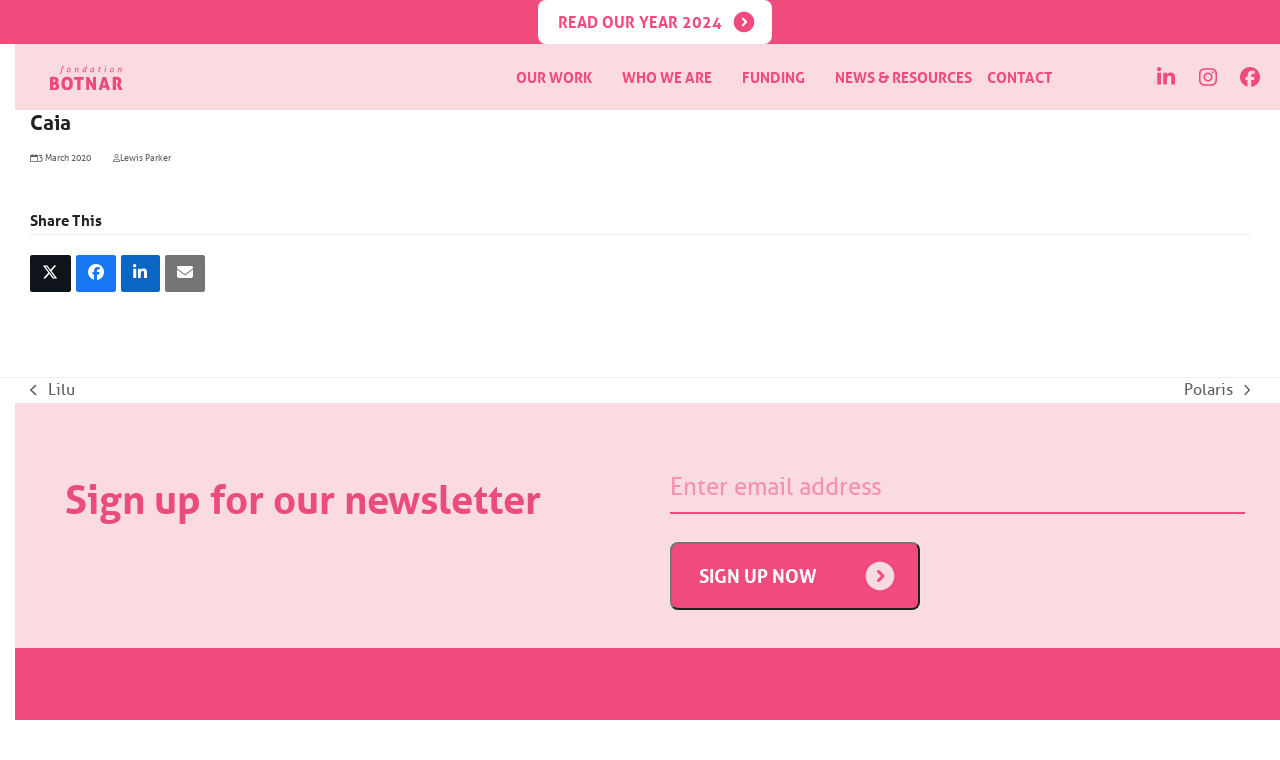

--- FILE ---
content_type: text/html; charset=UTF-8
request_url: https://www.fondationbotnar.org/techforher_map_pin/caia/
body_size: 45484
content:
<!DOCTYPE html>
<html lang="en-GB" class="wpex-classic-style">
<head>
<meta charset="UTF-8">
<script>
var gform;gform||(document.addEventListener("gform_main_scripts_loaded",function(){gform.scriptsLoaded=!0}),document.addEventListener("gform/theme/scripts_loaded",function(){gform.themeScriptsLoaded=!0}),window.addEventListener("DOMContentLoaded",function(){gform.domLoaded=!0}),gform={domLoaded:!1,scriptsLoaded:!1,themeScriptsLoaded:!1,isFormEditor:()=>"function"==typeof InitializeEditor,callIfLoaded:function(o){return!(!gform.domLoaded||!gform.scriptsLoaded||!gform.themeScriptsLoaded&&!gform.isFormEditor()||(gform.isFormEditor()&&console.warn("The use of gform.initializeOnLoaded() is deprecated in the form editor context and will be removed in Gravity Forms 3.1."),o(),0))},initializeOnLoaded:function(o){gform.callIfLoaded(o)||(document.addEventListener("gform_main_scripts_loaded",()=>{gform.scriptsLoaded=!0,gform.callIfLoaded(o)}),document.addEventListener("gform/theme/scripts_loaded",()=>{gform.themeScriptsLoaded=!0,gform.callIfLoaded(o)}),window.addEventListener("DOMContentLoaded",()=>{gform.domLoaded=!0,gform.callIfLoaded(o)}))},hooks:{action:{},filter:{}},addAction:function(o,r,e,t){gform.addHook("action",o,r,e,t)},addFilter:function(o,r,e,t){gform.addHook("filter",o,r,e,t)},doAction:function(o){gform.doHook("action",o,arguments)},applyFilters:function(o){return gform.doHook("filter",o,arguments)},removeAction:function(o,r){gform.removeHook("action",o,r)},removeFilter:function(o,r,e){gform.removeHook("filter",o,r,e)},addHook:function(o,r,e,t,n){null==gform.hooks[o][r]&&(gform.hooks[o][r]=[]);var d=gform.hooks[o][r];null==n&&(n=r+"_"+d.length),gform.hooks[o][r].push({tag:n,callable:e,priority:t=null==t?10:t})},doHook:function(r,o,e){var t;if(e=Array.prototype.slice.call(e,1),null!=gform.hooks[r][o]&&((o=gform.hooks[r][o]).sort(function(o,r){return o.priority-r.priority}),o.forEach(function(o){"function"!=typeof(t=o.callable)&&(t=window[t]),"action"==r?t.apply(null,e):e[0]=t.apply(null,e)})),"filter"==r)return e[0]},removeHook:function(o,r,t,n){var e;null!=gform.hooks[o][r]&&(e=(e=gform.hooks[o][r]).filter(function(o,r,e){return!!(null!=n&&n!=o.tag||null!=t&&t!=o.priority)}),gform.hooks[o][r]=e)}});
</script>

<link rel="profile" href="http://gmpg.org/xfn/11">
<meta name='robots' content='noindex, follow' />
	<style>img:is([sizes="auto" i], [sizes^="auto," i]) { contain-intrinsic-size: 3000px 1500px }</style>
	<meta name="viewport" content="width=device-width, initial-scale=1">

	<!-- This site is optimized with the Yoast SEO plugin v25.2 - https://yoast.com/wordpress/plugins/seo/ -->
	<title>Caia - Fondation Botnar</title>
	<meta property="og:locale" content="en_GB" />
	<meta property="og:type" content="article" />
	<meta property="og:title" content="Caia - Fondation Botnar" />
	<meta property="og:url" content="https://www.fondationbotnar.org/techforher_map_pin/caia/" />
	<meta property="og:site_name" content="Fondation Botnar" />
	<meta property="og:image" content="https://www.fondationbotnar.org/wp-content/uploads/2020/03/caia-1024x576.png" />
	<meta property="og:image:width" content="1024" />
	<meta property="og:image:height" content="576" />
	<meta property="og:image:type" content="image/png" />
	<meta name="twitter:card" content="summary_large_image" />
	<script type="application/ld+json" class="yoast-schema-graph">{"@context":"https://schema.org","@graph":[{"@type":"WebPage","@id":"https://www.fondationbotnar.org/techforher_map_pin/caia/","url":"https://www.fondationbotnar.org/techforher_map_pin/caia/","name":"Caia - Fondation Botnar","isPartOf":{"@id":"https://www.fondationbotnar.org/#website"},"primaryImageOfPage":{"@id":"https://www.fondationbotnar.org/techforher_map_pin/caia/#primaryimage"},"image":{"@id":"https://www.fondationbotnar.org/techforher_map_pin/caia/#primaryimage"},"thumbnailUrl":"https://www.fondationbotnar.org/wp-content/uploads/2020/03/caia.png","datePublished":"2020-03-03T17:50:13+00:00","breadcrumb":{"@id":"https://www.fondationbotnar.org/techforher_map_pin/caia/#breadcrumb"},"inLanguage":"en-GB","potentialAction":[{"@type":"ReadAction","target":["https://www.fondationbotnar.org/techforher_map_pin/caia/"]}]},{"@type":"ImageObject","inLanguage":"en-GB","@id":"https://www.fondationbotnar.org/techforher_map_pin/caia/#primaryimage","url":"https://www.fondationbotnar.org/wp-content/uploads/2020/03/caia.png","contentUrl":"https://www.fondationbotnar.org/wp-content/uploads/2020/03/caia.png","width":1999,"height":1125,"caption":""},{"@type":"BreadcrumbList","@id":"https://www.fondationbotnar.org/techforher_map_pin/caia/#breadcrumb","itemListElement":[{"@type":"ListItem","position":1,"name":"Home","item":"https://www.fondationbotnar.org/"},{"@type":"ListItem","position":2,"name":"Caia"}]},{"@type":"WebSite","@id":"https://www.fondationbotnar.org/#website","url":"https://www.fondationbotnar.org/","name":"Fondation Botnar","description":"","publisher":{"@id":"https://www.fondationbotnar.org/#organization"},"potentialAction":[{"@type":"SearchAction","target":{"@type":"EntryPoint","urlTemplate":"https://www.fondationbotnar.org/?s={search_term_string}"},"query-input":{"@type":"PropertyValueSpecification","valueRequired":true,"valueName":"search_term_string"}}],"inLanguage":"en-GB"},{"@type":"Organization","@id":"https://www.fondationbotnar.org/#organization","name":"Fondation Botnar","url":"https://www.fondationbotnar.org/","logo":{"@type":"ImageObject","inLanguage":"en-GB","@id":"https://www.fondationbotnar.org/#/schema/logo/image/","url":"https://www.fondationbotnar.org/wp-content/uploads/2019/07/logo.png","contentUrl":"https://www.fondationbotnar.org/wp-content/uploads/2019/07/logo.png","width":1920,"height":768,"caption":"Fondation Botnar"},"image":{"@id":"https://www.fondationbotnar.org/#/schema/logo/image/"}}]}</script>
	<!-- / Yoast SEO plugin. -->


<link rel='dns-prefetch' href='//maps.googleapis.com' />
<link rel='dns-prefetch' href='//cdnjs.cloudflare.com' />
<link rel='dns-prefetch' href='//maxcdn.bootstrapcdn.com' />
<link rel="alternate" type="application/rss+xml" title="Fondation Botnar &raquo; Feed" href="https://www.fondationbotnar.org/feed/" />
<link rel="alternate" type="application/rss+xml" title="Fondation Botnar &raquo; Comments Feed" href="https://www.fondationbotnar.org/comments/feed/" />
<link rel='stylesheet' id='js_composer_front-css' href='https://www.fondationbotnar.org/wp-content/plugins/js_composer/assets/css/js_composer.min.css?ver=8.0.1' media='all' />
<link rel='stylesheet' id='sbi_styles-css' href='https://www.fondationbotnar.org/wp-content/plugins/instagram-feed/css/sbi-styles.min.css?ver=6.7.0' media='all' />
<link rel='stylesheet' id='dashicons-css' href='https://www.fondationbotnar.org/wp-includes/css/dashicons.min.css?ver=6.8.3' media='all' />
<link rel='stylesheet' id='elusive-css' href='https://www.fondationbotnar.org/wp-content/plugins/menu-icons/vendor/codeinwp/icon-picker/css/types/elusive.min.css?ver=2.0' media='all' />
<link rel='stylesheet' id='menu-icon-font-awesome-css' href='https://www.fondationbotnar.org/wp-content/plugins/menu-icons/css/fontawesome/css/all.min.css?ver=5.15.4' media='all' />
<link rel='stylesheet' id='foundation-icons-css' href='https://www.fondationbotnar.org/wp-content/plugins/menu-icons/vendor/codeinwp/icon-picker/css/types/foundation-icons.min.css?ver=3.0' media='all' />
<link rel='stylesheet' id='genericons-css' href='https://www.fondationbotnar.org/wp-content/plugins/menu-icons/vendor/codeinwp/icon-picker/css/types/genericons.min.css?ver=3.4' media='all' />
<link rel='stylesheet' id='menu-icons-extra-css' href='https://www.fondationbotnar.org/wp-content/plugins/menu-icons/css/extra.min.css?ver=0.13.18' media='all' />
<style id='safe-svg-svg-icon-style-inline-css'>
.safe-svg-cover{text-align:center}.safe-svg-cover .safe-svg-inside{display:inline-block;max-width:100%}.safe-svg-cover svg{height:100%;max-height:100%;max-width:100%;width:100%}

</style>
<link rel='stylesheet' id='botnar-map-css-css' href='https://www.fondationbotnar.org/wp-content/plugins/botnar-map/v1/css/map.css?1762111170&#038;ver=6.8.3' media='all' />
<link rel='stylesheet' id='font-fontawesome-css' href='https://maxcdn.bootstrapcdn.com/font-awesome/4.7.0/css/font-awesome.min.css?ver=6.8.3' media='all' />
<link rel='stylesheet' id='ctf_styles-css' href='https://www.fondationbotnar.org/wp-content/plugins/custom-twitter-feeds/css/ctf-styles.min.css?ver=2.2.5' media='all' />
<link rel='stylesheet' id='techforher-map-css-css' href='https://www.fondationbotnar.org/wp-content/plugins/techforher-map/v1/css/map.css?v=3&#038;ver=6.8.3' media='all' />
<link rel='stylesheet' id='ppress-frontend-css' href='https://www.fondationbotnar.org/wp-content/plugins/wp-user-avatar/assets/css/frontend.min.css?ver=4.15.21' media='all' />
<link rel='stylesheet' id='ppress-flatpickr-css' href='https://www.fondationbotnar.org/wp-content/plugins/wp-user-avatar/assets/flatpickr/flatpickr.min.css?ver=4.15.21' media='all' />
<link rel='stylesheet' id='ppress-select2-css' href='https://www.fondationbotnar.org/wp-content/plugins/wp-user-avatar/assets/select2/select2.min.css?ver=6.8.3' media='all' />
<link rel='stylesheet' id='filter-datepicker-c9fbec04f1-css' href='https://www.fondationbotnar.org/wp-content/plugins/ymc-smart-filter/includes/assets/css/datepicker.css?ver=2.9.71' media='all' />
<link rel='stylesheet' id='filter-grids-c9fbec04f1-css' href='https://www.fondationbotnar.org/wp-content/plugins/ymc-smart-filter/includes/assets/css/style.css?ver=2.9.71' media='all' />
<link rel='stylesheet' id='parent-style-css' href='https://www.fondationbotnar.org/wp-content/themes/Total/style.css?ver=6.0.3' media='all' />
<link rel='stylesheet' id='custom-css' href='https://www.fondationbotnar.org/wp-content/themes/total-child-theme/assets/css/custom.css?ver=1762111170' media='all' />
<link rel='stylesheet' id='slick-css' href='https://www.fondationbotnar.org/wp-content/themes/total-child-theme/assets/css/slick.css?ver=1623242312' media='' />
<link rel='stylesheet' id='slick-theme-css' href='https://www.fondationbotnar.org/wp-content/themes/total-child-theme/assets/css/slick-theme.css?ver=1623242312' media='' />
<link rel='stylesheet' id='wpex-style-css' href='https://www.fondationbotnar.org/wp-content/themes/total-child-theme/style.css?ver=6.0.3' media='all' />
<link rel='stylesheet' id='wpex-wpbakery-css' href='https://www.fondationbotnar.org/wp-content/themes/Total/assets/css/frontend/wpbakery.min.css?ver=6.0.3' media='all' />
<link rel='stylesheet' id='vcex-shortcodes-css' href='https://www.fondationbotnar.org/wp-content/themes/Total/assets/css/frontend/vcex-shortcodes.min.css?ver=6.0.3' media='all' />
<link rel='stylesheet' id='popup-maker-site-css' href='//www.fondationbotnar.org/wp-content/uploads/pum/pum-site-styles.css?generated=1748866071&#038;ver=1.20.5' media='all' />
<link rel='stylesheet' id='wpex-owl-carousel-css' href='https://www.fondationbotnar.org/wp-content/plugins/total-theme-core/assets/css/vendor/wpex-owl-carousel.min.css?ver=2.0.3' media='all' />
<link rel='stylesheet' id='gforms_reset_css-css' href='https://www.fondationbotnar.org/wp-content/plugins/gravityforms/legacy/css/formreset.min.css?ver=2.9.21' media='all' />
<link rel='stylesheet' id='gforms_formsmain_css-css' href='https://www.fondationbotnar.org/wp-content/plugins/gravityforms/legacy/css/formsmain.min.css?ver=2.9.21' media='all' />
<link rel='stylesheet' id='gforms_ready_class_css-css' href='https://www.fondationbotnar.org/wp-content/plugins/gravityforms/legacy/css/readyclass.min.css?ver=2.9.21' media='all' />
<link rel='stylesheet' id='gforms_browsers_css-css' href='https://www.fondationbotnar.org/wp-content/plugins/gravityforms/legacy/css/browsers.min.css?ver=2.9.21' media='all' />
<script src="https://www.fondationbotnar.org/wp-includes/js/jquery/jquery.min.js?ver=3.7.1" id="jquery-core-js"></script>
<script src="https://www.fondationbotnar.org/wp-includes/js/jquery/jquery-migrate.min.js?ver=3.4.1" id="jquery-migrate-js"></script>
<script src="https://www.fondationbotnar.org/wp-content/plugins/botnar-map/v1/js/map-style.js?v=2&amp;ver=6.8.3" id="botnar-map-style-js-js"></script>
<script src="https://www.fondationbotnar.org/wp-content/plugins/botnar-map/v1/js/map.js?v=1762111170&amp;ver=6.8.3" id="botnar-map-js-js"></script>
<script src="https://maps.googleapis.com/maps/api/js?ver=6.8.3&amp;key=AIzaSyA0xCI7dKAf8He0W2S3eHlGVAqUgUHLMZ4&amp;libraries=places" id="botnar-map-google-map-js"></script>
<script src="https://www.fondationbotnar.org/wp-content/plugins/techforher-map/v1/js/map.js?v=2&amp;ver=6.8.3" id="techforher-map-js-js"></script>
<script src="https://www.fondationbotnar.org/wp-content/plugins/wp-user-avatar/assets/flatpickr/flatpickr.min.js?ver=4.15.21" id="ppress-flatpickr-js"></script>
<script src="https://www.fondationbotnar.org/wp-content/plugins/wp-user-avatar/assets/select2/select2.min.js?ver=4.15.21" id="ppress-select2-js"></script>
<script id="wpex-core-js-extra">
var wpex_theme_params = {"selectArrowIcon":"<span class=\"wpex-select-arrow__icon wpex-icon--sm wpex-flex wpex-icon\" aria-hidden=\"true\"><svg viewBox=\"0 0 24 24\" xmlns=\"http:\/\/www.w3.org\/2000\/svg\"><rect fill=\"none\" height=\"24\" width=\"24\"\/><g transform=\"matrix(0, -1, 1, 0, -0.115, 23.885)\"><polygon points=\"17.77,3.77 16,2 6,12 16,22 17.77,20.23 9.54,12\"\/><\/g><\/svg><\/span>","customSelects":".widget_categories form,.widget_archive select,.vcex-form-shortcode select","scrollToHash":"1","localScrollFindLinks":"1","localScrollHighlight":"1","localScrollUpdateHash":"1","scrollToHashTimeout":"500","localScrollTargets":"li.local-scroll a, a.local-scroll, .local-scroll-link, .local-scroll-link > a,.sidr-class-local-scroll-link,li.sidr-class-local-scroll > span > a,li.sidr-class-local-scroll > a","localScrollSpeed":"1000","scrollToBehavior":"smooth"};
</script>
<script src="https://www.fondationbotnar.org/wp-content/themes/Total/assets/js/frontend/core.min.js?ver=6.0.3" id="wpex-core-js" defer data-wp-strategy="defer"></script>
<script id="wpex-inline-js-after">
!function(){const e=document.querySelector("html"),t=()=>{const t=window.innerWidth-document.documentElement.clientWidth;t&&e.style.setProperty("--wpex-scrollbar-width",`${t}px`)};t(),window.addEventListener("resize",(()=>{t()}))}();
</script>
<script defer='defer' src="https://www.fondationbotnar.org/wp-content/plugins/gravityforms/js/jquery.json.min.js?ver=2.9.21" id="gform_json-js"></script>
<script id="gform_gravityforms-js-extra">
var gf_legacy = {"is_legacy":"1"};
var gf_global = {"gf_currency_config":{"name":"U.S. Dollar","symbol_left":"$","symbol_right":"","symbol_padding":"","thousand_separator":",","decimal_separator":".","decimals":2,"code":"USD"},"base_url":"https:\/\/www.fondationbotnar.org\/wp-content\/plugins\/gravityforms","number_formats":[],"spinnerUrl":"https:\/\/www.fondationbotnar.org\/wp-content\/plugins\/gravityforms\/images\/spinner.svg","version_hash":"2342cee5df7c933033cbb1356813e3de","strings":{"newRowAdded":"New row added.","rowRemoved":"Row removed","formSaved":"The form has been saved.  The content contains the link to return and complete the form."}};
var gform_i18n = {"datepicker":{"days":{"monday":"Mo","tuesday":"Tu","wednesday":"We","thursday":"Th","friday":"Fr","saturday":"Sa","sunday":"Su"},"months":{"january":"January","february":"February","march":"March","april":"April","may":"May","june":"June","july":"July","august":"August","september":"September","october":"October","november":"November","december":"December"},"firstDay":1,"iconText":"Select date"}};
var gf_legacy_multi = {"3":"1"};
var gform_gravityforms = {"strings":{"invalid_file_extension":"This type of file is not allowed. Must be one of the following:","delete_file":"Delete this file","in_progress":"in progress","file_exceeds_limit":"File exceeds size limit","illegal_extension":"This type of file is not allowed.","max_reached":"Maximum number of files reached","unknown_error":"There was a problem while saving the file on the server","currently_uploading":"Please wait for the uploading to complete","cancel":"Cancel","cancel_upload":"Cancel this upload","cancelled":"Cancelled","error":"Error","message":"Message"},"vars":{"images_url":"https:\/\/www.fondationbotnar.org\/wp-content\/plugins\/gravityforms\/images"}};
</script>
<script defer='defer' src="https://www.fondationbotnar.org/wp-content/plugins/gravityforms/js/gravityforms.min.js?ver=2.9.21" id="gform_gravityforms-js"></script>
<script defer='defer' src="https://www.fondationbotnar.org/wp-content/plugins/gravityforms/assets/js/dist/utils.min.js?ver=380b7a5ec0757c78876bc8a59488f2f3" id="gform_gravityforms_utils-js"></script>
<script></script><link rel="https://api.w.org/" href="https://www.fondationbotnar.org/wp-json/" /><link rel="EditURI" type="application/rsd+xml" title="RSD" href="https://www.fondationbotnar.org/xmlrpc.php?rsd" />
<link rel='shortlink' href='https://www.fondationbotnar.org/?p=602' />
<link rel="alternate" title="oEmbed (JSON)" type="application/json+oembed" href="https://www.fondationbotnar.org/wp-json/oembed/1.0/embed?url=https%3A%2F%2Fwww.fondationbotnar.org%2Ftechforher_map_pin%2Fcaia%2F" />
<link rel="alternate" title="oEmbed (XML)" type="text/xml+oembed" href="https://www.fondationbotnar.org/wp-json/oembed/1.0/embed?url=https%3A%2F%2Fwww.fondationbotnar.org%2Ftechforher_map_pin%2Fcaia%2F&#038;format=xml" />
<meta name="cdp-version" content="1.4.9" />		<!-- Facebook Pixel Code -->
		<script>
			!function(f,b,e,v,n,t,s)
			{if(f.fbq)return;n=f.fbq=function(){n.callMethod?
				n.callMethod.apply(n,arguments):n.queue.push(arguments)};
			 if(!f._fbq)f._fbq=n;n.push=n;n.loaded=!0;n.version='2.0';
			 n.queue=[];t=b.createElement(e);t.async=!0;
			 t.src=v;s=b.getElementsByTagName(e)[0];
			 s.parentNode.insertBefore(t,s)}(window, document,'script',
											 'https://connect.facebook.net/en_US/fbevents.js');
			fbq('init', '413432689214713');
			fbq('track', 'PageView');
		</script>
		<noscript><img height="1" width="1" style="display:none"
					   src="https://www.facebook.com/tr?id=413432689214713&ev=PageView&noscript=1"
					   /></noscript>
		<!-- End Facebook Pixel Code -->
	<link rel="icon" href="https://www.fondationbotnar.org/wp-content/uploads/2019/08/favicon.ico" sizes="32x32"><link rel="shortcut icon" href="https://www.fondationbotnar.org/wp-content/uploads/2019/08/favicon.ico"><!-- Google tag (gtag.js) -->
<script async src="https://www.googletagmanager.com/gtag/js?id=G-REZPPH3HNR"></script>
<script>
  window.dataLayer = window.dataLayer || [];
  function gtag(){dataLayer.push(arguments);}
  gtag('js', new Date());

  gtag('config', 'G-REZPPH3HNR');
</script>

<script type="text/javascript">
_linkedin_partner_id = "2561809";
window._linkedin_data_partner_ids = window._linkedin_data_partner_ids || [];
window._linkedin_data_partner_ids.push(_linkedin_partner_id);
</script><script type="text/javascript">
(function(){var s = document.getElementsByTagName("script")[0];
var b = document.createElement("script");
b.type = "text/javascript";b.async = true;
b.src = "https://snap.licdn.com/li.lms-analytics/insight.min.js";
s.parentNode.insertBefore(b, s);})();
</script>
<noscript>
<img height="1" width="1" style="display:none;" alt="" src="https://px.ads.linkedin.com/collect/?pid=2561809&fmt=gif" />
</noscript>

<!-- Twitter universal website tag code -->
<script>
!function(e,t,n,s,u,a){e.twq||(s=e.twq=function(){s.exe?s.exe.apply(s,arguments):s.queue.push(arguments);
},s.version='1.1',s.queue=[],u=t.createElement(n),u.async=!0,u.src='//static.ads-twitter.com/uwt.js',
a=t.getElementsByTagName(n)[0],a.parentNode.insertBefore(u,a))}(window,document,'script');
// Insert Twitter Pixel ID and Standard Event data below
twq('init','o06y8');
twq('track','PageView');
</script>
<!-- End Twitter universal website tag code -->
<noscript><style>body:not(.content-full-screen) .wpex-vc-row-stretched[data-vc-full-width-init="false"]{visibility:visible;}</style></noscript><script>function setREVStartSize(e){
			//window.requestAnimationFrame(function() {
				window.RSIW = window.RSIW===undefined ? window.innerWidth : window.RSIW;
				window.RSIH = window.RSIH===undefined ? window.innerHeight : window.RSIH;
				try {
					var pw = document.getElementById(e.c).parentNode.offsetWidth,
						newh;
					pw = pw===0 || isNaN(pw) || (e.l=="fullwidth" || e.layout=="fullwidth") ? window.RSIW : pw;
					e.tabw = e.tabw===undefined ? 0 : parseInt(e.tabw);
					e.thumbw = e.thumbw===undefined ? 0 : parseInt(e.thumbw);
					e.tabh = e.tabh===undefined ? 0 : parseInt(e.tabh);
					e.thumbh = e.thumbh===undefined ? 0 : parseInt(e.thumbh);
					e.tabhide = e.tabhide===undefined ? 0 : parseInt(e.tabhide);
					e.thumbhide = e.thumbhide===undefined ? 0 : parseInt(e.thumbhide);
					e.mh = e.mh===undefined || e.mh=="" || e.mh==="auto" ? 0 : parseInt(e.mh,0);
					if(e.layout==="fullscreen" || e.l==="fullscreen")
						newh = Math.max(e.mh,window.RSIH);
					else{
						e.gw = Array.isArray(e.gw) ? e.gw : [e.gw];
						for (var i in e.rl) if (e.gw[i]===undefined || e.gw[i]===0) e.gw[i] = e.gw[i-1];
						e.gh = e.el===undefined || e.el==="" || (Array.isArray(e.el) && e.el.length==0)? e.gh : e.el;
						e.gh = Array.isArray(e.gh) ? e.gh : [e.gh];
						for (var i in e.rl) if (e.gh[i]===undefined || e.gh[i]===0) e.gh[i] = e.gh[i-1];
											
						var nl = new Array(e.rl.length),
							ix = 0,
							sl;
						e.tabw = e.tabhide>=pw ? 0 : e.tabw;
						e.thumbw = e.thumbhide>=pw ? 0 : e.thumbw;
						e.tabh = e.tabhide>=pw ? 0 : e.tabh;
						e.thumbh = e.thumbhide>=pw ? 0 : e.thumbh;
						for (var i in e.rl) nl[i] = e.rl[i]<window.RSIW ? 0 : e.rl[i];
						sl = nl[0];
						for (var i in nl) if (sl>nl[i] && nl[i]>0) { sl = nl[i]; ix=i;}
						var m = pw>(e.gw[ix]+e.tabw+e.thumbw) ? 1 : (pw-(e.tabw+e.thumbw)) / (e.gw[ix]);
						newh =  (e.gh[ix] * m) + (e.tabh + e.thumbh);
					}
					var el = document.getElementById(e.c);
					if (el!==null && el) el.style.height = newh+"px";
					el = document.getElementById(e.c+"_wrapper");
					if (el!==null && el) {
						el.style.height = newh+"px";
						el.style.display = "block";
					}
				} catch(e){
					console.log("Failure at Presize of Slider:" + e)
				}
			//});
		  };</script>
		<style id="wp-custom-css">
			/*** PROJECTS ***/.single-portfolio .single-project__side-image-color-text .btn-botnar{margin-bottom:10px;}/** LEARNING TO THRIVE BLOG **/.postid-8326 .vcex-post-content h3{margin-bottom:10px !important;}.postid-8326 .quote-block{color:#fff;background:#ea4c7d;padding:30px;margin-top:30px;line-height:1.4;padding-bottom:30px !important;}.postid-8326 .quote-block h4{color:#fff;padding-top:0px !important;}/** LEARNING TO THRIVE **/.page-id-8304 #wrap #primary .our-work-2024__row-1{margin-bottom:0px !important;}/* INTRO SECTION */.page-id-8304 .learning-row-1 h4{margin-bottom:20px;}.page-id-8304 .learning-row-1 p{font-size:2rem !important;}/* THE CHALLENGE */.page-id-8304 .learning-row-2{padding-top:50px;padding-bottom:50px;margin-bottom:0px !important;}.page-id-8304 .learning-row-2 h3{font-size:4rem !important;}.page-id-8304 .learning-row-2 p{font-size:2rem !important;}/* OUR APPROACH */.page-id-8304 .learning-row-3{padding-bottom:50px;padding-top:40px;}.page-id-8304 .learning-row-3 h3{font-size:4rem !important;text-align:center;color:#000 !important;}.page-id-8304 .learning-row-3 p{font-size:2rem !important;text-align:center;}.page-id-8304 .learning-row-3 .theme-button{font-family:"aller_bd-webfont",sans-serif;font-size:1.8rem;text-transform:uppercase;padding:1.6rem 3rem 1.6rem 3rem;border-radius:.8rem;text-align:center;margin-top:40px;background:#2898D9;}/* REELS SECTION */.page-id-8304 .learning-row-4{padding-bottom:80px;padding-top:50px;}.page-id-8304 .learning-row-4 h3{font-size:4rem !important;color:#000 !important;}.page-id-8304 .learning-row-4 p{font-size:2rem !important;max-width:800px;}.page-id-8304 .learning-row-4 .reels-row{max-width:1210px;margin:0 auto;}/* A THRIVING EXOSYSTEM */.page-id-8304 .learning-row-5{padding-bottom:80px;padding-top:50px;}.page-id-8304 .learning-row-5 h3{font-size:4rem !important;}.page-id-8304 .learning-row-5 p{font-size:2rem !important;}.page-id-8304 .learning-row-5 h4{font-size:24px !important;font-weight:400;margin-bottom:20px !important;}.page-id-8304 .learning-row-5 .vcex-steps-item__heading{display:none;}.page-id-8304 .learning-row-5 .vcex-steps-item__text p{font-size:1.6rem !important;}.page-id-8304 .learning-row-5 .wpex-bg-accent{color:#fff;background:#EF4B7D;}.page-id-8304 .learning-row-5 .theme-button{font-family:"aller_bd-webfont",sans-serif;font-size:1.8rem;text-transform:uppercase;padding:1.6rem 3rem 1.6rem 3rem;border-radius:.8rem;text-align:center;margin-top:40px;}/* QUOTES */.page-id-8304 .learning-row-6 .intro-text h3{font-size:4rem !important;color:#000;text-align:center;margin-bottom:20px;font-family:"aller_bd-webfont",sans-serif;font-weight:400;}.page-id-8304 .learning-row-6 .intro-text p{font-size:2rem !important;max-width:800px;margin:0 auto;font-weight:400;}.page-id-8304 .learning-row-6{background-image:url("https://www.fondationbotnar.org/wp-content/uploads/2025/02/Sharing-Perspectives-Bacjground.png");background-size:1300px;background-position:center 350px;padding-top:90px;background-repeat:no-repeat;min-height:1450px;}.page-id-8304 .learning-row-6 .vc_row{max-width:1307px;margin:0 auto;}.page-id-8304 .learning-row-6 blockquote{padding:0px;margin-bottom:20px;margin-top:0px;}.page-id-8304 .learning-row-6 p{font-size:2rem;line-height:1.4;color:#000;text-align:center;}.page-id-8304 .learning-row-6 .wpb_text_column a{font-size:16px;line-height:1.4;color:#000 !important;text-decoration:underline !important;text-align:center;font-weight:400;}.page-id-8304 .learning-row-6 blockquote::before{display:none;}.page-id-8304 .learning-row-6 .media-1{background:#fff;padding:30px;max-width:314px;border-radius:15px;position:absolute;top:120px;left:190px;}.page-id-8304 .learning-row-6 .media-2{background:#fff;padding:30px;max-width:379px;border-radius:15px;position:absolute;top:50px;right:258px;}.page-id-8304 .learning-row-6 .media-3{background:#fff;padding:30px;max-width:276px;border-radius:15px;position:absolute;top:593px;left:89px;}.page-id-8304 .learning-row-6 .media-4{background:#fff;padding:30px;max-width:285px;border-radius:15px;position:absolute;top:498px;left:0px;}.page-id-8304 .learning-row-6 .media-5{background:#fff;padding:30px;max-width:426px;border-radius:15px;position:absolute;top:467px;right:90px;}.page-id-8304 .learning-row-6 .guardian-col{float:right;width:40%;}/* PARTNERS SECTION */.page-id-8304 .partners-row{max-width:600px;margin:0 auto;padding-top:30px;padding-bottom:30px;}.page-id-8304 .partners-row h2{color:#EF4B7D !important;font-family:"aller_bd-webfont",sans-serif;line-height:1.15;font-size:4rem !important;}.page-id-8304 .partners-row img{max-height:150px;object-fit:contain;}/* RESOURCES */.page-id-8304 .resources-section{padding-top:7rem;padding-bottom:7rem;margin-bottom:0 !important;}.page-id-8304 .resources-section .vcex-heading{max-width:118rem;margin:0 auto 4rem auto;}.page-id-8304 .resources-section .vcex-heading span{color:#EF4B7D;font-family:"aller_bd-webfont",sans-serif;font-size:3.6rem;line-height:1.3;background:none;}.page-id-8304 .resources-section .resources-content__inner{max-width:118rem;margin:0 auto;}.page-id-8304 .resources-section .resources-content__inner .resource-item:first-of-type{border-top:2px solid #EF4B7D;}.page-id-8304 .resources-section .resources-content__inner .resource-item{display:flex;flex-wrap:wrap;justify-content:space-between;align-items:center;border-bottom:2px solid #EF4B7D;padding:3rem 0;font-family:"aller_rg-webfont",sans-serif;}.page-id-8304 .resources-section .resources-content__inner .resource-item .text{color:#000;font-family:inherit;font-size:2.4rem;font-weight:400;line-height:1.37;margin-bottom:1.6rem;}.page-id-8304 .resources-section .resources-content__inner .resource-item .tag{background-color:#FBDBE2;border-radius:100px;display:inline-block;padding:.8rem 1rem;color:#EF4B7D;font-family:inherit;font-size:1.4rem;font-weight:400;line-height:normal;}/** DTH LAB PROJECT **/.postid-5917 .single-project__resources .vcex-social-links{max-width:111.4rem !important;margin:0 auto;padding-bottom:50px;}/** YOUTH DAY POST **/.postid-8275 .feat-img-col img{object-fit:contain !important;background:#ef4b7d;object-position:top right;}.postid-8275 .post_title--wrapper >.vc_column-inner{background-color:#ef4b7d;}.postid-8275 .cam-meta:after{content:"CEO";color:#fff;}/** FONT WEIGHT **/h2,.vcex-heading span,h2 span,#wrap .news-resources__section-1 .carousel-news__inner .carousel-news__item .content .title,#wrap .news-resources__section-1 .carousel-news__inner .carousel-news__item .content .btn,#wrap .news-resources__section-2 .news-resources .filter-layout .filter-entry .group-filters .name-tax,#wrap .news-resources__section-2 .news-resources .container-posts .post-entry .post-item .title a,#wrap .news-resources__section-2 .news-resources .container-posts .post-entry .post-item .btn,body.single-portfolio #wrap #content-wrap .single-project__simple-text .wpb_content_element h2{font-weight:400 !important;}/** SINGLE TEAM **/.team-template-default #primary{max-width:600px;margin:0 auto;padding-top:75px;}.team-template-default #primary h1{color:#EF4B7D;}#wrap #primary .home__section-1 .slider-top__entry .slide-decor{display:none;}#wrap .news-resources__section-1 .carousel-news__inner .carousel-news__item .media img{object-position:50% 37%;}#wrap #primary .home__section-1 .slider-top__entry .media img{object-position:50% 50%;}@media only screen and (min-width:2000px) and (max-width:2599px){#sec_24_2,#sec_24_3,#sec_24_4,#sec_24_5{margin-top:-600px !important;}#sec_24_2 .header-row h4,#sec_24_3 .header-row h4,#sec_24_4 .header-row h4,#sec_24_5 .header-row .footer-intro{margin-top:-420px !important;}}@media only screen and (min-width:2600px){#sec_24_2,#sec_24_3,#sec_24_4,#sec_24_5{margin-top:-800px !important;}#sec_24_2 .header-row h4,#sec_24_3 .header-row h4,#sec_24_4 .header-row h4,#sec_24_5 .header-row .footer-intro{margin-top:-620px !important;}}/**********/.media-contact-box{background:#ea4c7d;padding:20px;margin-bottom:40px;color:#fff;}.media-contact-box a{color:#fff !important;}/*** NOV 24 BLOG POSTS ***/.vcex-social-share a{color:#fff !important;}.single-post .wpex-social-share__link--twitter{display:none;}.single-post .vcex-social-share{margin-left:-10px;}.single-post .postid-7415 .vcex-post-content h2{margin-bottom:20px !important;}.postid-7415 .vcex-post-content h3{margin-top:30px !important;margin-bottom:10px !important;font-weight:900;}/*** ROBBIE EDITS ***/.botnar-map-content .content-wrap h1{margin-bottom:10px !important;}.map-sub-header p{color:#fff;padding-bottom:20px;max-width:350px;}.map-sub-header a{color:#fff !important;text-decoration:underline !important;}@media only screen and (min-width:768px){.botnar-map-area-wrap{height:750px !important;}}@media only screen and (max-width:767px){.botnar-map-area-wrap{height:1150px !important;}}#wrap #primary .home__section-1 .slider-top .dots-container .slick-dots{max-width:57%;}p{font-family:"aller_rg-webfont",sans-serif !important;}#explore-more-projects .owl-nav .theme-button{background-image:none !important;padding:10px;}/*** OTHER ***/@media screen and (min-width:768px){#pum-4316 .pum-container .popmake-content .content-popup .col-1 .text-element-1 p{font-size:12px;}#pum-4316 .pum-container .popmake-content .content-popup .col-1 .text-element-1 h2{font-size:30px;}#pum-4316 .pum-container .popmake-content .content-popup .col-1 .image-1 img{width:100px;}}#gform_confirmation_wrapper_5 a{color:#ef4b7d !important;}#gform_confirmation_wrapper_6 a{color:#2898D9 !important;}#gform_confirmation_wrapper_5 p,#gform_confirmation_wrapper_6 p{color:#000 !important;}.pum-overlay.pum-active,.pum-overlay.pum-active .popmake.active{display:block !important;/* opacity:1 !important;If needed. */}/*** GENERAL RULES ***/#main .wpb_text_column a{color:#2898d9;text-decoration:none !important;}#main .wpb_text_column p sup{top:-0.7em;font-size:0.7em;}.single-content .wpex-carousel .owl-prev,.single-content .wpex-carousel .owl-next{background:#ea4c7d;}#main .wpb_text_column a:hover{color:#ea4c7d;}/*Header Images*/.wpex-bg-overlay{background-position:center bottom;background-repeat:repeat-x !important;}@media screen and (max-width:1000px){#header-image{min-height:400px !important;}}/**** HEADER ****/#site-header-inner{padding-top:15px;padding-bottom:15px;}/*Logo*/#site-logo{padding-right:50px;padding-top:15px;padding-bottom:15px;}@media screen and (min-width:1220px){#site-logo{border-right:solid 1px #898687;}}/*Main Menu*/.navbar-style-one .dropdown-menu>li.menu-item>a>span.link-inner{padding-left:20px;padding-right:20px;}#site-navigation .dropdown-menu >li.menu-item >a{background-color:none;}#menu-item-2985 .link-inner{padding-left:20px;padding-right:0px;}#menu-item-2986 .link-inner{padding-left:2px;padding-right:0px;}#menu-item-2987 .link-inner{padding-left:5px;padding-right:20px;}/*DropDown*/#site-navigation .dropdown-menu ul.sub-menu li.menu-item a:hover{background:#ffffff;}/*Mobile Header Menu*/.sidr-class-dropdown-toggle:before{content:"\f067" !important;}.sidr-class-dropdown-toggle:before{font-family:"fontawesome";}@media screen and (max-width:1220px){div#site-navigation-wrap{display:none;}}/*** FOOTER ***//*MAILCHIMP FORM NEW*/.vcex-newsletter-form input[type="email"]{color:#666;padding:.462em .769em;border:1px solid #e1e1e1;border-radius:3px;font-size:1em;line-height:1.65;}@media screen and (min-width:768px){.vcex-newsletter-form-button{float:right;background-color:transparent;background-repeat:no-repeat;background-image:url(https://www.fondationbotnar.org/wp-content/uploads/2019/07/main-image-about-button.svg) !important;padding:10px 20px 10px 20px;color:#fff;margin-left:10px;font-weight:400;text-transform:capitalize;}}@media screen and (max-width:767px){.vcex-newsletter-form-button{float:right;background-color:#fff;padding:0px 10px 0px 10px;color:#000;border-radius:3px;margin-left:5px;font-weight:400;text-transform:capitalize;color:#ea4c7d;}}/*MAILCHIMP FORM OLD*/#sign-up-row-footer span.plf-ckEditorUnderlineClass.plf-underlineFooter{background-image:url(https://www.fondationbotnar.org/wp-content/uploads/2020/07/New-White-Line-3.svg);background-repeat:no-repeat;background-position:bottom;display:inline;background-size:220px;}#sign-up-row-footer .mailchimp-field-wrapper{width:75%;display:inline-flex;}@media screen and (min-width:482px) and (max-width:767px){#sign-up-row-footer .mailchimp-field-wrapper{width:80% !important;display:inline-flex;}}≈ #sign-up-row-footer .mailchimp-field-wrapper{width:100% !important;display:inline-flex;}#sign-up-row-footer .submit-field-wrapper input[type="submit"]{margin-left:0px !important;}#sign-up-row-footer .submit-field-wrapper{width:30% !important;margin-bottom:20px;}}@media screen and (max-width:1000px){#sign-up-row-footer .submit-field-wrapper input[type="submit"]{background:#fff !important;background-image:none !important;color:#ea4c7d !important}}#sign-up-row-footer .submit-field-wrapper{width:19%;display:inline-flex;}#sign-up-row-footer .mailchimp-email-field{width:100%;margin-bottom:15px;}#sign-up-row-footer .mailchimp-email-wrapper{width:100%;}#sign-up-row-footer .submit-field-wrapper input[type="submit"]{float:right;background-color:transparent;background-repeat:no-repeat;background-image:url(https://www.fondationbotnar.org/wp-content/uploads/2019/07/main-image-about-button.svg) !important;padding:10px;color:#fff;margin-left:10px;width:200px;}#sign-up-row-footer .mc4wp-alert .mc4wp-success{color:#fff !important;}#sign-up-row-footer .mailchimp-priv-field a{color:#fff !important;text-decoration:underline !important;}@media (max-width:769px){#sign-up-row-footer .email-sign-up-column{padding:20px !important;}}/*Footer Links*/#footer-builder a{color:#787372;font-size:14px;}#footer-builder h5 a{color:black;margin-right:20px;}#footer-builder p{font-size:14px;}#footer-builder a:hover{color:#2898d8;}#footer-builder .vc_section{display:flex;padding:0px;margin:0px;}.footer__menus >div,.footer__contact >div{width:auto !important;}h5{font-weight:100 !important;}.footer__contact .vc_column_container{padding-right:30px;}#footer-builder .footer__menus h5::before{content:"";position:absolute;width:30px;height:2px;top:15px;border-bottom:1px solid #898687;}#footer-builder .footer__contact h5::before{content:"";position:absolute;width:30px;height:2px;top:15px;border-bottom:1px solid #898687;}#footer-builder .footer__legal h5::before{content:"";position:absolute;width:30px;height:2px;top:15px;border-bottom:1px solid #898687;}#footer-builder .footer__legal h5{margin-top:20px;font-size:14px;padding-bottom:30px}#footer-builder .footer__contact h5{margin-top:30px;font-size:14px;}#footer-builder .vcex-module.wpex-social-btns.vcex-social-btns{position:absolute;right:0px;top:15px;display:flex;flex-direction:column;}#footer-builder .vcex-module.wpex-social-btns.vcex-social-btns::before{content:"";position:absolute;width:30px;height:2px;border-bottom:1px solid #898687;}#footer-builder .wpex-facebook{margin-top:15px;}#footer-builder a.wpex-social-btn{background-color:black;color:white;border-radius:5px;font-size:12px;margin-bottom:5px !important;}#footer-builder .vc_section{display:block;border-left:none;border-right:none;padding:0;margin:0;}}@media screen and (max-width:767px){#footer-builder .vcex-module.wpex-social-btns.vcex-social-btns{left:220px;}}@media screen and (max-width:1170px){.footer__contact{margin:0px;padding-left:15px;}}@media (max-width:767px){#footer-builder .footer__menus h5::before{content:none;}}#footer-builder h5 a{margin-right:0px !important;}}@media (min-width:1000px){.footer__menus{display:flex;flex-grow:1;justify-content:flex-start;margin-left:0px;}}@media (min-width:999px){.footer__menus{display:block !important;}}@media (max-width:999px){.footer__menus >div,.footer__contact >div{padding-bottom:20px;text-align:center;}}@media (max-width:767px){#footer-builder .vcex-module.wpex-social-btns.vcex-social-btns{display:block;text-align:center !important;margin:0 auto !important;left:30%;right:30%;}#footer-builder .vcex-module.wpex-social-btns.vcex-social-btns::before{content:none;}#footer-builder .footer__legal h5{text-align:center;padding-top:30px;}#footer-builder .footer__legal h5:before{content:none;}}/*** HOME ***//*Feed*/.reading-time-feed{color:#898687;font-size:15px;font-family:"aller regular";}.reading-time-feed::before{content:url(https://www.fondationbotnar.org/wp-content/uploads/2020/07/Clock.png);position:relative;top:4px;padding-right:5px;}.grid-read-more-button .vc_btn3.vc_btn3-color-grey.vc_btn3-style-outline{float:right;background-repeat:no-repeat;background-size:contain;background-image:url(https://www.fondationbotnar.org/wp-content/uploads/2020/07/Pink-Border-Background.svg) !important;color:#EA4C7D;padding:18px 20px 20px 20px;border:none;background-color:#f5f5f5;}/*OUR PROJECTS SINGLE*/#explore-more-projects .wpex-carousel-entry-details{border:none;}#explore-more-projects .entry-title{color:#fff;font-family:"Aller Regular";font-size:22px;line-height:32px;}#explore-more-projects a:hover{color:#fff;}#explore-more-projects .theme-button{float:right;background-repeat:no-repeat;background-size:contain;background-image:url(https://www.fondationbotnar.org/wp-content/uploads/2019/07/main-image-about-button.svg) !important;color:#fff;padding:14px 20px 20px 20px;border:none;background-color:#ea4c7d;}/*THE FEED*//*Filter*/#the-feed .vc_grid-filter{margin-bottom:30px;}#the-feed .vc_grid-filter-item{border:none;font-family:"aller regular";text-transform:uppercase;font-size:16px;padding-left:20px;padding-right:20px;}#the-feed .vc_grid-filter.vc_grid-filter-color-grey>.vc_grid-filter-item:hover>span{color:#ea4c7d;border-bottom:solid 2px #ea4c7d;padding-right:2px;padding-left:2px;padding-bottom:3px;}#the-feed .vc_grid-filter.vc_grid-filter-color-grey>.vc_grid-filter-item>span{padding-right:2px;padding-left:2px;padding-bottom:3px;}#the-feed .vc_grid-filter.vc_grid-filter-color-grey>.vc_grid-filter-item:hover{background:none;}#the-feed .vc_active{background:none;}#the-feed .vc_grid-filter.vc_grid-filter-color-grey>.vc_grid-filter-item.vc_active>span{color:#ea4c7d;border-bottom:solid 2px #ea4c7d;padding-right:2px;padding-left:2px;padding-bottom:3px;}/*MEDIA CENTRE*/#latest-news-releases .wpex-carousel{display:inline-flex !important;width:600px !important;}#latest-news-releases .wpex-carousel .owl-nav{padding-left:25px;padding-top:120px;}#latest-news-releases .wpex-carousel .owl-prev{background-image:url("https://www.fondationbotnar.org/wp-content/uploads/2020/07/Back-Arrow@2x.jpg") !important;height:40px;width:50px;padding-right:30px;background-size:cover !important;}#latest-news-releases .wpex-carousel .owl-prev:hover{background-image:url("https://www.fondationbotnar.org/wp-content/uploads/2020/07/Active-Arrow-Back@2x.jpg") !important;}#latest-news-releases .wpex-carousel .owl-prev .ticon{display:none;}#latest-news-releases .wpex-carousel .owl-next{background-image:url("https://www.fondationbotnar.org/wp-content/uploads/2020/07/Forward-Arrow.jpg") !important;height:40px;width:50px;padding-right:30px;background-size:cover !important;}#latest-news-releases .wpex-carousel .owl-next:hover{background-image:url("https://www.fondationbotnar.org/wp-content/uploads/2020/07/Arrow-Forward-Hover.jpg") !important;}#latest-news-releases .wpex-carousel .owl-next .ticon{display:none;}#latest-news-releases .active{margin-right:15px !important;max-width:265px;}#latest-news-releases .owl-nav{width:40px;display:flex;}#latest-news-releases .wpex-carousel-entry-details{border:none;}#latest-news-releases .entry-title{color:#fff;font-family:"Aller Regular";font-size:18px;line-height:28px;}#latest-news-releases a:hover{color:#000 !important;}#latest-news-releases .theme-button{float:right;background-repeat:no-repeat;background-size:contain;background-image:url(https://www.fondationbotnar.org/wp-content/uploads/2020/07/Pink-Border-Background.svg) !important;color:#EA4C7D;padding:14px 20px 12px 20px;border:none;background-color:#F5F5F5;}#media-centre-resources .theme-button-block-wrap >a.plf-linkbutton-highlighted{float:right;background-repeat:no-repeat;background-size:contain;background-image:url(https://www.fondationbotnar.org/wp-content/uploads/2020/07/Pink-Border-Background.svg) !important;color:#EA4C7D;padding:14px 20px 12px 20px;border:none;background-color:#F5F5F5;}#media-centre-factsheets .entry-title{color:#fff;font-family:"Aller Regular";font-size:18px;line-height:28px;}#media-centre-factsheets a:hover{color:#000 !important;}#media-centre-factsheets .theme-button{float:right;background-repeat:no-repeat;background-size:contain;background-image:url(https://www.fondationbotnar.org/wp-content/uploads/2020/07/Pink-Border-Background.svg) !important;color:#EA4C7D;padding:14px 20px 12px 20px;border:none;background-color:#F5F5F5;}/*global styles*/.menu-item span{margin-bottom:8px !important;font-family:Helvetica,Arial,sans-serif !important;}.menu-item span .ticon{font:normal normal normal 18px/1 ticons !important;margin-top:-10px !important;}/*typography*/h1,h2,h3,h4,h5,h6{font-family:"aller_bd-webfont",sans-serif;}p,li{font-family:"aller_rg-webfont",sans-serif !important;}@media screen and (max-width:768px){h1{font-size:32px !important;}h3{font-size:23px !important;}}@media screen and (min-width:990px){.plf-border-col-none{border-top:1px solid #898687;border-bottom:1px solid #898687;margin:15px;}.plf-border-top{border-top:1px solid #898687!important;}.plf-border-left{border-left:1px solid #898687!important;}.plf-border-right{border-right:1px solid #898687!important;}.plf-categoryTeaser{border-bottom:1px solid #898687;padding:15px 0;}}@media screen and (max-width:1000px){div#content-wrap{max-width:95%;}}p.plf-human-touch a{background-repeat:no-repeat;background-image:url(https://www.fondationbotnar.org/wp-content/uploads/2019/07/main-image-about-button.svg) !important;padding:10px 30px;position:absolute;content:" ";color:white;}@media screen and (max-width:768px){p.plf-human-touch a{right:0px;}}.plf-hero-scroll{cursor:pointer;position:relative;-webkit-transition:top .3s;-o-transition:top .3s;transition:top .3s;top:80px;text-align:right;margin-right:60px;}.plf-hero-scroll:hover{top:100px;}@media screen and (max-width:1440px){.plf-hero-scroll{top:40px;}.plf-hero-scroll:hover{top:60px;}}@media screen and (max-width:1280px){.plf-hero-scroll{top:20px;}.plf-hero-scroll:hover{top:40px;}}.plf-hero-scroll-shortheader{cursor:pointer;position:absolute;right:100px;-webkit-transition:bottom .3s;-o-transition:bottom .3s;transition:bottom .3s;bottom:-30px;text-align:right;}@media screen and (max-width:768px){.plf-hero-scroll-shortheader{cursor:pointer;position:absolute;right:30px;-webkit-transition:bottom .3s;-o-transition:bottom .3s;transition:bottom .3s;bottom:-250px;text-align:right;}}.plf-hero-scroll-shortheader:hover{bottom:-50px;}.plf-hero-scroll img.vc_single_image-img.attachment-full{width:42px;}.plf-frame-border{border-image-source:url(https://www.fondationbotnar.org/wp-content/uploads/2019/07/frame.svg);border-image-slice:15%;border-image-width:100px;border-width:25px;border-style:solid !important;}.plf-category-title{position:absolute;bottom:0px;background-color:white;}.theme-button-block-wrap >a.plf-category-content{float:right;background-color:transparent;background-repeat:no-repeat;background-image:url(https://www.fondationbotnar.org/wp-content/uploads/2019/07/small-button.svg) !important;padding:15px 25px;color:black;}@media screen and (max-width:769px){div#desktop{display:none;}#primary .vc_row{padding:0px !important;margin:0px !important;}}@media screen and (min-width:769px){div#mobile{display:none;}}div#mobile h1{padding-top:10px;padding-left:10px}/*home slider*/.plf-slide-title h3{color:white !important;}.plf-slide-text{color:white !important;padding-bottom:10px}a.plf-human-touch{background-repeat:no-repeat;background-image:url(https://www.fondationbotnar.org/wp-content/uploads/2019/07/main-image-about-button.svg);padding:14px 25px;content:" ";color:white;float:right;font-size:16px;}.img__slider{margin:0 !important;}.img__slider >.wpb_column >.vc_column-inner{padding:0px !important;}.img__slider .wpb_single_image *{width:100%;}.plf-slide-content-wrapper{margin:-100px auto 0;max-width:75%;padding:20px 20px 10px 20px;background:#ea4c7d;}.home-slider__next{width:30px;height:30px;border-bottom:2px solid white;border-left:2px solid white;cursor:pointer;-webkit-transform:rotate(-135deg);-ms-transform:rotate(-135deg);transform:rotate(-135deg);position:absolute;right:100px;top:-500px;}.home-slider__prev{width:30px;height:30px;border-bottom:2px solid white;border-left:2px solid white;cursor:pointer;-webkit-transform:rotate(45deg);-ms-transform:rotate(45deg);transform:rotate(45deg);position:absolute;left:100px;top:-500px;}.slick-dots{bottom:240px;}.slick-dots li button{background-color:#ffffff00 !important;border-radius:100px;border:solid 2px white !important;}.slick-dots li button:before{color:#ffffff00 !important}.slick-active{background-color:white !important;border-radius:100px;}.plf-slide-content >.vc_column-inner{padding:0px;padding-right:20px;}.img_slider >div >div >div{margin-left:-1px !important;margin-right:-1px !important;background:white !important;padding-top:20px;}@media screen and (max-width:768px){.plf-slide-content-wrapper{margin:0px;max-width:100%;padding:20px 20px 10px 20px;background:#ea4c7d;}}/*home slider -mobile*/@media screen and (max-width:767px){.plf-slide-content{padding:5px;}plf-slide-title h3{color:white !important;font-size:18px !important;}ul.slick-dots{bottom:315px;}.home-slider__next.slick-arrow{right:20px;top:-430px;}.home-slider__prev.slick-arrow{left:20px;top:-430px;}}/*twitter feed*/iframe#twitter-widget-0{padding:20px !important;}/*buttons*/a:hover{text-decoration:none;}.plf-category-content span:hover{color:#2898d8;}/*buttons*//* @media (min-width:768px){.col-md-auto{-webkit-box-flex:0;-ms-flex:0 0 auto;flex:0 0 auto;width:auto;max-width:none;}}*//*bullet points*/ul{list-style:none !important;}ul li,ol li{font-family:"aller_rg-webfont",sans-serif;}.wpb_text_column ul,.wpb_text_column ul{margin-left:0px;}.wpb_text_column ul li{position:relative;padding-left:30px;}.wpb_text_column ul li::before{content:"";background-image:url(https://www.fondationbotnar.org/wp-content/uploads/2019/07/asterisk.svg);background-repeat:no-repeat;vertical-align:top !important;padding:10px;position:absolute;left:0px;display:inline;}.wpb_text_column.sv-widget-content-content ul li::before,.sv-widget-content-content .wpb_text_column ul li::before{content:"";background-image:url(https://www.fondationbotnar.org/wp-content/uploads/2019/07/asterisk.svg);background-repeat:no-repeat;vertical-align:top !important;padding:10px;position:absolute;left:0px;display:inline;}/*latest news*/.article_excerpt{padding:5px 20px !important;border:none !important;text-align:center;position:relative;background-color:#ea4c7d;color:white !important;}.article_title{padding:5px !important;border:none !important;text-align:center;position:relative;background-color:#ea4c7d;color:white !important;}.post_header h5{font-size:20px;color:white;line-height:1.2;}.vc_gitem-post-data{margin-bottom:0px;}/*board members/meet the team*/.plf-employee-title{font-size:20px;margin-bottom:8px;font-weight:100;padding-top:20px}.plf-employee-desc span{margin-bottom:8px;font-size:14px}.plf-employee-description{font-size:13px;line-height:1.5;margin-bottom:30px;}.plf-employee{margin-bottom:30px;}/*post/articles*/div#post-media{display:none;}.single-post .plf-border-top{border-top:none !important;}header.single-blog-header.clr{display:none;}ul.meta.clr.meta-with-title{display:none;}/* .wpex-social-share.position-horizontal.style-flat{display:none;}*/.author-bio{display:none;}/* .related-posts.clr{display:none;}*/section#comments{display:none;}.single-blog-content{margin-bottom:0px;}.single-post .plf-hero-scroll-shortheader{cursor:pointer;position:absolute;right:100px;-webkit-transition:bottom .3s;-o-transition:bottom .3s;transition:bottom .3s;bottom:20px;text-align:right;}.single-post .plf-hero-scroll-shortheader:hover{bottom:10px;}.article_header{padding-top:200px}/* .article_arrow img.vc_single_image-img.attachment-full{transform:scaleX(-1);width:60px;padding-bottom:30px;padding-top:10px;}*/.single-post .single-blog-content .wpex-social-share.position-horizontal.style-flat{display:block;}.wpex-social-share .wpex-label{display:none;}.wpex-social-share.position-horizontal li{margin:0 5px 5px 0;}.wpex-social-share.position-horizontal ul{text-align:center;}.wpex-social-share.position-horizontal li a{padding:4px 8px;}.single-post span.ticon{font-size:18px;}/*post grid - articles*/.vc_btn3-color-blue{display:block !important;width:200px;font-size:1.25em !important;background-color:#ea4c7d !important;color:white;height:40px;line-height:40px;text-align:center;border-radius:0 !important;padding:6px !important;}.arrow_grid .plf-article-link{transform:rotate(270deg);position:relative;top:2px;-webkit-transition:right .3s;-o-transition:right .3s;transition:right .3s;}.arrow_grid .plf-article-link img.vc_single_image-img.attachment-thumbnail:hover{right:20px;}/* .plf-article-link:hover{-webkit-transform:translate(20px);-ms-transform:translate(20px);transform:translate(20px);}*//* @media screen and (max-width:768px){.vc_gitem-zone.vc_gitem-zone-a.vc_gitem-is-link{height:100% !important;}}*//*new post template*//* Post Content */.post-template-default div#content a{color:#2898d9;}.single-post .vcex-post-content{margin:0 auto;padding:0 15px;max-width:850px;}@media screen and (max-width:767px){.single-post .vcex-post-content{margin-top:30px;margin-bottom:30px;}}/* Post image */.single-post .feat-img-col .vc_column-inner{padding:0px !important;}.single-post .feat-img-col .wpb_wrapper,.single-post .feat-img-col .wpb_single_image,.single-post .feat-img-col .vc_figure,.single-post .feat-img-col .vc_single_image-wrapper,.single-post .feat-img-col img{height:100%;width:100%;}.single-post .feat-img-col img{object-fit:cover;}/* Post Title */.single-post .post_title h1{line-height:1.3;color:white !important;/* background-image:url(https://www.fondationbotnar.org/wp-content/uploads/2019/07/underline_connecting-diverse-partners-1.svg);background-repeat:no-repeat;background-position:bottom;*/display:inline;padding-bottom:8px;}.article_arrow{text-align:right !important;}@media screen and (max-width:767px){.article_arrow{position:absolute;right:50px;bottom:0px;}}.article_arrow img.vc_single_image-img.attachment-full{transform:scaleX(-1);width:40px;padding-bottom:30px;padding-top:10px;margin-right:20px;cursor:pointer;position:relative;-webkit-transition:bottom .3s;-o-transition:bottom .3s;transition:bottom .3s;}/* .article_arrow img.vc_single_image-img.attachment-full:hover{top:20px;}*/.single-post .wpex-social-share.position-horizontal ul{text-align:left;}.single-post .wpex-social-share.position-horizontal{margin:5px auto 10px;}.post_title--wrapper >.vc_column-inner{background-color:#ea4c7d;padding:20px !important;}/* @media screen and (min-width:768px){.post_title--wrapper >.vc_column-inner{right:20px !important;position:relative;}}*//* .blog_quote{margin:40px 0px;border-top:solid 1px;border-bottom:solid 1px;padding:20px;}*//* Titles */.vcex-post-content h1{margin:20px 0px 10px !important;}.vcex-post-content h3{margin:20px 0px 30px !important;}/* Titles - End */.blog_quote h3{margin:40px 0px !important;border-top:solid 1px;border-bottom:solid 1px;padding:20px 0px;font-size:24px !important;}.blog_imgs{padding:30px 0px;}.single-post figcaption.vc_figure-caption{font-size:14px !important;color:grey;padding-top:5px !important;}.single-post h4{padding:10px 0px 5px 0px;}/*new post template - author box*/.single-post .vcex-post-meta{color:white;margin-top:10px;}.custom-author-meta{display:flex;align-items:center !important;margin-top:20px;}.cam-image{width:100px;}.wp-user-avatar{border-radius:50px;}.cam-meta{padding-left:20px}.cam-meta h3{margin-top:0px;padding-bottom:10px;display:inline;background-image:url(https://www.fondationbotnar.org/wp-content/uploads/2019/07/underline_connecting-diverse-partners-1.svg);background-repeat:no-repeat;background-size:400%;background-position:center 90%;}.cam-meta p{margin-top:12px;margin-bottom:5px;}.cam-meta h3,.cam-meta p{color:white !important;}/* New Post Template - Videos */.single-post .vcex-post-content .wpb_video_wrapper{margin:20px 0 30px;}/* * New Post Template * Gravity Form **/.single-post .gfield_required{height:0px;color:white;position:relative;}.single-post .gfield_required::after{content:'';background-image:url(https://www.fondationbotnar.org/wp-content/uploads/2019/07/asterisk.svg);background-size:13px 12px;background-repeat:no-repeat;width:13px;height:12px;position:absolute;top:2px;left:0px;}.single-post .gform_wrapper .gfield input[type="radio"]{margin-top:0px !important;}.gform_wrapper .gform_button{border-radius:0px;width:200px !important;font-size:1.2em !important;padding:5px 0px;}/* End Grav Form *//*new post template - related posts*/.related-posts{margin-top:30px;border-top:solid 1px;padding-top:20px;animation:fadeIn ease 5s;-webkit-animation:fadeIn ease 5s;-moz-animation:fadeIn ease 5s;-o-animation:fadeIn ease 5s;-ms-animation:fadeIn ease 5s;background:white;margin-left:15px;margin-right:15px;}.post_title{line-height:1.3 !important;}.post_title.vcex-heading span{color:white !important;background-image:none;font-size:30px;line-height:1 !important;}.vcex-heading span{font-size:24px;color:#ea4c7d;background-image:url(https://www.fondationbotnar.org/wp-content/uploads/2019/07/underline_connecting-diverse-partners-1.svg);background-repeat:no-repeat;display:inline;background-size:620px;padding-bottom:5px;background-position:bottom;font-family:"aller regular";}.vcex-heading span:after{display:none}.vcex-blog-entry-details{background:#ea4c7d;font-weight:500;padding:5px;}/* .overlay-parent >a,.overlay-parent >a img,.overlay-parent >img{*/.vcex-blog-grid-wrap.wpex-clr{margin-top:30px;}.wpex-image-hover.grow img{display:block;width:100% !important;height:250px;object-fit:cover;-webkit-transition:all .5s ease;-moz-transition:all .5s ease;-ms-transition:all .5s ease;-o-transition:all .5s ease;transition:all .5s ease;}.vcex-blog-entry-details,.vcex-blog-entry-title{font-size:20px;text-align:center;color:white !Important;line-height:1.2;border:none;}article.related-post{margin:0px;}.overlay-parent >a img:hover{transform:scale(1.1);-ms-transform:scale(1.1);-moz-transform:scale(1.1);-webkit-transform:scale(1.1);-o-transform:scale(1.1);}@media screen and (max-width:767px){.related-posts .vcex-heading{padding-top:30px !important;}}.underline-header{color:#ea4c7d;background-image:url(https://www.fondationbotnar.org/wp-content/uploads/2019/07/underline_connecting-diverse-partners-1.svg);background-repeat:no-repeat;display:inline;background-size:620px;padding-bottom:5px;background-position:bottom;}/*cookie bar*/#cookie-notice,div#catapult-cookie-bar{background:white !important;-webkit-box-shadow:0 0 5px 0 rgba(0,0,0,.2) !important;-moz-box-shadow:0 0 5px 0 rgba(0,0,0,.2) !important;box-shadow:0 0 5px 0 rgba(0,0,0,.2) !important;}.cookie-notice-container,.cookie-bar-bar .ctcc-inner{max-width:1100px;margin:0 auto;/* padding:20px 50px;*/font-size:16px;display:block !important;text-align:left !important;color:black !important;background:#fff !important;font-family:sans-serif;}#cn-notice-text,span.ctcc-left-side{display:inline-block;width:calc(100% - 230px);max-width:992px;text-align:left;margin-bottom:0;line-height:24px !important;}#catapult-cookie-bar a{color:#000;text-decoration:underline !important;}#cn-notice-text a{text-decoration:underline !important;}.cookie-notice-container >a,.cookie-bar-bar button#catapultCookie{float:right !important;width:180px !important;text-align:center !important;padding:12px 30px !important;margin-left:40px !important;background:#c8c8c8 !important;-webkit-appearance:none !important;font-size:16px !important;border-radius:0 !important;text-shadow:none !important;color:black !important;border:none !important;box-shadow:none !important;}@media screen and (max-width:992px){#cn-notice-text,span.ctcc-left-side{width:100% !important;}}/** ** Hamburger **/.fb-mobile__open{display:none;}@media screen and (max-width:1220px){.fb-mobile__open{display:block;cursor:pointer;position:absolute;right:0px;top:38%;top:calc(50% - 18px);font-size:30px;color:#ea4c7d;}}/** ** New Mobile Menu **/#fb-mobile{display:none;}@media screen and (max-width:1220px){/* Layout */#fb-mobile{display:block;position:fixed;top:0px;z-index:1;padding-top:32px;left:30px;}#outer-wrap{z-index:99;position:relative;background:white;-webkit-transition:-webkit-transform 0.3s;transition:-webkit-transform 0.3s;-o-transition:transform 0.3s;transition:transform 0.3s;transition:transform 0.3s,-webkit-transform 0.3s;}/* Animations */body.fb-mobile--open #outer-wrap{-webkit-transform:translate3d(300px,60px,0);transform:translate3d(300px,60px,0);padding:10px;-webkit-box-shadow:-1px -1px 20px #888;box-shadow:-1px -1px 20px #888;}/* Close Icon */.fb-mobile__close{position:fixed;right:30px;top:20px;font-size:42px;font-weight:bold;}/* Title */.fb-mobile__title{font-size:22px;color:#ea4d7c;line-height:1.2}/* Mobile Menu */#fb-mobile .menu-main-menu-container{background-color:#ea4d7c;width:240px;margin-top:20px;}#fb-mobile ul#menu-main-menu-1{margin:0px;}#fb-mobile li.menu-item{padding:15px 15px 15px 20px;margin:0px;border-top:solid 2px white;}#fb-mobile li.menu-item:hover{background:#bf4660;}#fb-mobile .menu-item a{color:white;padding:0px 0px}#fb-mobile li.menu-item a:hover{color:white;}/* Sub Menu Icons */#fb-mobile .fa-plus{position:absolute;right:0px;padding:4px 20px;color:white;cursor:pointer;}#fb-mobile .sub-menu--open .fa-plus::before{content:'\f068';}/* Mobile Sub Menu */#fb-mobile ul.sub-menu{padding:10px 0px 0 !important;margin:0px;display:none;}#fb-mobile ul.sub-menu li{border:none;padding:0px 0 0 15px;}#fb-mobile ul.sub-menu a:hover{text-decoration:underline !important;}/* Contact Info */.fb-mobile__contact .vcex-social-btns .wpex-social-btn{margin:0px !important;background-color:black;color:white;border-radius:5px;font-size:12px;margin-bottom:5px !important;}.fb-mobile__contact span.ticon{font-size:16px;line-height:22px;}.fb-mobile__contact p{background-color:#ea4d7c;color:white;padding:20px;width:240px;border-top:solid 2px white;}.fb-mobile__contact p a{background-color:#ea4d7c;color:white;}}/** * Video **/.botnar-video .overlay-icon span{display:none;}.botnar-video .overlay-icon{background:none;height:100%;width:100%;left:20px;top:20px;}.botnar-video .overlay-icon::after{content:'';position:absolute;height:71px;width:71px;top:calc(50% - 35px);left:calc(50% - 35px);background:url('/wp-content/uploads/2019/08/Play-Icon.png');background-size:71px 71px;}/** * Application Process **//* Layout */.app-proc__row{margin:0px;padding:15px 0;border-top:1px solid #898687;}/* Title */.app-proc__title h1{color:#ea4c7d !important;margin-bottom:10px !important;;}.app-proc__title h1 .text-highlight{background-color:transparent;background-image:url(https://www.fondationbotnar.org/wp-content/uploads/2019/07/underline_connecting-diverse-partners.svg);background-repeat:no-repeat;background-position-y:bottom;background-size:100% 7px;}/* Steps */.app-proc__step{margin:0px 15px;padding:20px 40px;border:1px solid black;border-top:none;}.app-proc__step:nth-child(1){border-top:1px solid black;}.app-proc__step--red{background-color:#fad3d6;}/* Mobile */@media screen and (max-width:767px){.app-proc__row--top .vc_column-inner{padding:15px 15px !important;}.app-proc__step{padding:20px;}}/** * Privacy Policy **//* Layout */.priv-pol__row{margin:0 15px;}.priv-pol__row--top{border-top:1px solid #898687;margin:0 15px;padding-top:30px;padding:30px 0 0;}/* Title */.priv-pol__title h1{color:#ea4c7d !important;}/* Main Content */.priv-pol__row h3{margin:30px 0 10px !important;}/* Approach Page */span.underline_health{background-image:url(https://www.fondationbotnar.org/wp-content/uploads/2019/07/underline_improving-the-health.svg);background-repeat:repeat-x;background-position-y:bottom;display:inline;background-size:450px;}/*** Single Post ***/body.postid-3698 .site-main blockquote{position:relative;background:none;}body.postid-3698 .site-main blockquote:before{position:absolute;/*content:url('https://www.fondationbotnar.org/wp-content/uploads/2021/07/qw.svg');*/content:'';left:0;top:0;width:30px;height:30px;background-image:url("data:image/svg+xml,%3Csvg id='Component_11_3' data-name='Component 11 – 3' xmlns='http://www.w3.org/2000/svg' xmlns:xlink='http://www.w3.org/1999/xlink' width='85.53' height='78.595' viewBox='0 0 85.53 78.595' style=' width:30px;%0A'%3E%3Cdefs%3E%3CclipPath id='clip-path'%3E%3Crect id='Rectangle_48' data-name='Rectangle 48' width='85.53' height='78.595' transform='translate(0 0)' fill='none' style='%0A'%3E%3C/rect%3E%3C/clipPath%3E%3C/defs%3E%3Cg id='Group_35' data-name='Group 35' transform='translate(0 0)' clip-path='url(%23clip-path)' style='%0A'%3E%3Cpath id='Path_20' data-name='Path 20' d='M79.049,41.039H69.755A28.9,28.9,0,0,1,83.112,21.126a5.16,5.16,0,0,0,2.036-6.317L80.511,3.268A5.188,5.188,0,0,0,73.772.37a4.988,4.988,0,0,0-.577.273,51.577,51.577,0,0,0-26.3,40.4h-.219V73.406a5.2,5.2,0,0,0,5.2,5.19H79.048a5.2,5.2,0,0,0,5.2-5.195V46.233a5.2,5.2,0,0,0-5.2-5.194' fill='%23ef4b7d' style=' fill:%232898d9;%0A'%3E%3C/path%3E%3Cpath id='Path_21' data-name='Path 21' d='M36.431,21.126a5.161,5.161,0,0,0,2.034-6.317L33.829,3.268A5.182,5.182,0,0,0,26.513.643,51.574,51.574,0,0,0,.219,41.039H0V73.406A5.2,5.2,0,0,0,5.194,78.6H32.367a5.2,5.2,0,0,0,5.2-5.195V46.233a5.2,5.2,0,0,0-5.2-5.194H23.073A28.9,28.9,0,0,1,36.431,21.126' fill='%23ef4b7d' style=' fill:%232898d9;%0A'%3E%3C/path%3E%3C/g%3E%3C/svg%3E");background-size:contain;background-repeat:no-repeat;background-position:center;}body.postid-3698 .site-main blockquote p{color:#000;}body.postid-3698 .site-main .wpb_content_element h5{color:#ababab;}/*** FUNDING OPPORTUNITIES ***/.pink-highlight-box{color:#fff;background:#ea4c81;padding:20px;}.pink-highlight-box a{color:#fff !important;text-decoration:underline !important;}/*** .rm-carousel .owl-stage{max-width:1028px;margin:0 auto;}.rm-carousel .owl-item:nth-child(odd){margin-left:-80px}.owl-item:nth-child(even) .overlay-excerpt::after,.owl-item:nth-child(5) .overlay-excerpt::after{transform:rotate(90deg);margin-top:20px !important;}***//***HEADER & FOOTER FOR SINGLE POSTS PROJECTS + POSTS (After transfer site delete this ) ***/body.single-post #site-header,body.single-post #footer-builder,body.single-portfolio #site-header,body.single-portfolio #footer-builder{display:block;}/*** Sticky Header Menu Report 2024 ***/body.page-id-7529 .sec_24_1 .header-row.sticky{position:fixed;width:100%;left:0;top:0;background:#EF4B7D;z-index:9999;max-width:100% !important;height:80px;display:flex;align-items:center;justify-content:space-between;padding-left:calc((100vw - 1315px) / 2);padding-right:calc((100vw - 1315px) / 2);}		</style>
		<noscript><style> .wpb_animate_when_almost_visible { opacity: 1; }</style></noscript><style data-type="wpex-css" id="wpex-css">/*TYPOGRAPHY*/body{font-family:'aller regular';font-size:16px;color:#212529;line-height:24px;}h1,.wpex-h1{font-family:'aller regular';font-weight:400;font-size:2.25em;color:#ffffff;line-height:1.2;margin:0px;}h2,.wpex-h2{font-family:'aller regular';font-weight:400;font-size:2em;margin:0px;}h3,.wpex-h3{font-family:'aller regular';font-weight:400;font-size:23px;color:#ea4c7d;line-height:1.3;margin:0px;}h4,.wpex-h4{font-family:'aller regular';font-weight:400;font-size:24px;color:#ea4c7d;margin:0px;}/*ADVANCED STYLING CSS*/#site-logo .logo-img{max-height:60px;width:auto;}/*CUSTOMIZER STYLING*/:root{--wpex-link-color:#000000;--wpex-hover-heading-link-color:#000000;--wpex-hover-link-color:#2898d8;--wpex-btn-bg:#ea4c7d;--wpex-hover-btn-bg:#ea4c7d;}#wpex-sfb-l,#wpex-sfb-r,#wpex-sfb-t,#wpex-sfb-b{background-color:#ffffff;}:root,.site-boxed.wpex-responsive #wrap{--wpex-container-width:1200px;}</style></head>

<body class="wp-singular techforher_map_pin-template-default single single-techforher_map_pin postid-602 wp-custom-logo wp-embed-responsive wp-theme-Total wp-child-theme-total-child-theme wpex-theme wpex-responsive full-width-main-layout no-composer wpex-live-site wpex-has-primary-bottom-spacing site-full-width content-full-width has-topbar sidebar-widget-icons hasnt-overlay-header wpex-has-fixed-footer page-header-disabled wpex-no-js wpb-js-composer js-comp-ver-8.0.1 vc_responsive">

	
<a href="#content" class="skip-to-content">Skip to content</a>
 	<!-- <div class="body__inner"> -->
 
	
	<span data-ls_id="#site_top" tabindex="-1"></span>
	<div id="outer-wrap" class="wpex-overflow-clip">
		
		
		
		<div id="wrap" class="wpex-clr">

			

	
		<div id="top-bar-wrap" class="wpex-text-sm wpex-print-hidden">

			<div id="top-bar" class="container wpex-relative wpex-py-15 wpex-md-flex wpex-justify-between wpex-items-center wpex-text-center wpex-md-text-initial">
	<div id="top-bar-content" class="has-content top-bar-left wpex-clr"><span class="top-bar-text"></span>
<a href="https://www.fondationbotnar.org/our-year-2024/" class="theme-button btnr-btn btnr-btn--white">Read Our Year 2024</a></div>

</div>

		</div>

	
	<header id="site-header" class="header-builder wpex-z-10 dyn-styles wpex-print-hidden wpex-relative wpex-clr">
				<div id="site-header-inner" class="header-builder-inner header-padding container wpex-relative wpex-h-100 wpex-clr"><div class="vc_row wpb_row vc_row-fluid header-2024 vc_row-o-content-middle vc_row-flex wpex-vc-full-width-row wpex-vc-full-width-row--no-padding wpex-relative no-bottom-margins"><div class="wpb_column logo-col vc_column_container vc_col-sm-1"><div class="vc_column-inner"><div class="wpb_wrapper"><figure class="vcex-image vcex-module"><div class="vcex-image-inner wpex-relative wpex-inline-block"><a href="https://www.fondationbotnar.org"><img width="119" height="40" src="https://www.fondationbotnar.org/wp-content/uploads/2024/06/logo-2024.svg" class="vcex-image-img wpex-align-middle" alt="" loading="lazy" decoding="async" /></a></div></figure></div></div></div><div class="wpb_column navbar-col vc_column_container vc_col-sm-9 vc_hidden-sm vc_hidden-xs visible-desktop"><div class="vc_column-inner"><div class="wpb_wrapper"><nav class="vcex-navbar vcex-module align-right wpex-clr"><div class="vcex-navbar-inner wpex-float-right wpex-clr wpex-last-mr-0"><a href="https://www.fondationbotnar.org/our-work/" class="vcex-navbar-link vcex-navbar-link--5764 wpex-inline-block wpex-float-left wpex-mr-5 wpex-mb-5 theme-txt-link"><span class="vcex-navbar-link-text">Our work</span></a><a href="https://www.fondationbotnar.org/who-we-are/" class="vcex-navbar-link vcex-navbar-link--5745 wpex-inline-block wpex-float-left wpex-mr-5 wpex-mb-5 theme-txt-link"><span class="vcex-navbar-link-text">Who we are</span></a><a href="https://www.fondationbotnar.org/funding-opportunities/" class="vcex-navbar-link vcex-navbar-link--5762 wpex-inline-block wpex-float-left wpex-mr-5 wpex-mb-5 theme-txt-link"><span class="vcex-navbar-link-text">Funding</span></a><a href="https://www.fondationbotnar.org/news-resources/" class="vcex-navbar-link vcex-navbar-link--5765 wpex-inline-block wpex-float-left wpex-mr-5 wpex-mb-5 theme-txt-link"><span class="vcex-navbar-link-text">News &amp; Resources</span></a><a href="https://www.fondationbotnar.org/contact/" class="vcex-navbar-link vcex-navbar-link--325 wpex-inline-block wpex-float-left wpex-mr-5 wpex-mb-5 theme-txt-link"><span class="vcex-navbar-link-text">Contact</span></a></div></nav></div></div></div><div class="wpb_column socials-col vc_column_container vc_col-sm-10 vc_col-lg-2 vc_col-xs-10"><div class="vc_column-inner"><div class="wpb_wrapper"><div class="vcex-social-links vcex-module wpex-flex wpex-flex-wrap wpex-social-btns vcex-social-btns wpex-items-center wpex-justify-end wpex-gap-5 wpex-last-mr-0"><a href="https://www.linkedin.com/company/fondationbotnar/" class="vcex-social-links__item wpex-social-btn wpex-social-btn-no-style wpex-linkedin" target="_blank" rel="noopener noreferrer"><span class="vcex-social-links__icon wpex-icon" aria-hidden="true"><svg xmlns="http://www.w3.org/2000/svg" viewBox="0 0 448 512"><path d="M100.3 448H7.4V148.9h92.9zM53.8 108.1C24.1 108.1 0 83.5 0 53.8a53.8 53.8 0 0 1 107.6 0c0 29.7-24.1 54.3-53.8 54.3zM447.9 448h-92.7V302.4c0-34.7-.7-79.2-48.3-79.2-48.3 0-55.7 37.7-55.7 76.7V448h-92.8V148.9h89.1v40.8h1.3c12.4-23.5 42.7-48.3 87.9-48.3 94 0 111.3 61.9 111.3 142.3V448z"/></svg></span><span class="screen-reader-text">LinkedIn</span></a><a href="https://www.instagram.com/fondation_botnar/" class="vcex-social-links__item wpex-social-btn wpex-social-btn-no-style wpex-instagram" target="_blank" rel="noopener noreferrer"><span class="vcex-social-links__icon wpex-icon" aria-hidden="true"><svg xmlns="http://www.w3.org/2000/svg" viewBox="0 0 448 512"><path d="M224.1 141c-63.6 0-114.9 51.3-114.9 114.9s51.3 114.9 114.9 114.9S339 319.5 339 255.9 287.7 141 224.1 141zm0 189.6c-41.1 0-74.7-33.5-74.7-74.7s33.5-74.7 74.7-74.7 74.7 33.5 74.7 74.7-33.6 74.7-74.7 74.7zm146.4-194.3c0 14.9-12 26.8-26.8 26.8-14.9 0-26.8-12-26.8-26.8s12-26.8 26.8-26.8 26.8 12 26.8 26.8zm76.1 27.2c-1.7-35.9-9.9-67.7-36.2-93.9-26.2-26.2-58-34.4-93.9-36.2-37-2.1-147.9-2.1-184.9 0-35.8 1.7-67.6 9.9-93.9 36.1s-34.4 58-36.2 93.9c-2.1 37-2.1 147.9 0 184.9 1.7 35.9 9.9 67.7 36.2 93.9s58 34.4 93.9 36.2c37 2.1 147.9 2.1 184.9 0 35.9-1.7 67.7-9.9 93.9-36.2 26.2-26.2 34.4-58 36.2-93.9 2.1-37 2.1-147.8 0-184.8zM398.8 388c-7.8 19.6-22.9 34.7-42.6 42.6-29.5 11.7-99.5 9-132.1 9s-102.7 2.6-132.1-9c-19.6-7.8-34.7-22.9-42.6-42.6-11.7-29.5-9-99.5-9-132.1s-2.6-102.7 9-132.1c7.8-19.6 22.9-34.7 42.6-42.6 29.5-11.7 99.5-9 132.1-9s102.7-2.6 132.1 9c19.6 7.8 34.7 22.9 42.6 42.6 11.7 29.5 9 99.5 9 132.1s2.7 102.7-9 132.1z"/></svg></span><span class="screen-reader-text">Instagram</span></a><a href="https://www.facebook.com/FondationBotnar/" class="vcex-social-links__item wpex-social-btn wpex-social-btn-no-style wpex-facebook" target="_blank" rel="noopener noreferrer"><span class="vcex-social-links__icon wpex-icon" aria-hidden="true"><svg xmlns="http://www.w3.org/2000/svg" viewBox="0 0 512 512"><path d="M512 256C512 114.6 397.4 0 256 0S0 114.6 0 256C0 376 82.7 476.8 194.2 504.5V334.2H141.4V256h52.8V222.3c0-87.1 39.4-127.5 125-127.5c16.2 0 44.2 3.2 55.7 6.4V172c-6-.6-16.5-1-29.6-1c-42 0-58.2 15.9-58.2 57.2V256h83.6l-14.4 78.2H287V510.1C413.8 494.8 512 386.9 512 256h0z"/></svg></span><span class="screen-reader-text">Facebook</span></a></div><figure class="vcex-image vcex-module hidden-desktop mobile-menu-toggle"><div class="vcex-image-inner wpex-relative wpex-inline-block"><img width="25" height="25" src="https://www.fondationbotnar.org/wp-content/uploads/2024/06/menu.svg" class="vcex-image-img wpex-align-middle" alt="" loading="lazy" decoding="async" /></div></figure></div></div></div></div><div class="vc_row wpb_row vc_row-fluid header-2024__mobile wpex-vc-full-width-row wpex-relative"><div class="wpb_column vc_column_container vc_col-sm-12 hidden-desktop"><div class="vc_column-inner"><div class="wpb_wrapper"><nav class="vcex-navbar vcex-navbar--list vcex-module"><div class="vcex-navbar-inner wpex-clr"><div class="vcex-navbar-list-item wpex-list-item wpex-clear"><a href="https://www.fondationbotnar.org/our-work/" class="vcex-navbar-link vcex-navbar-link--5764 wpex-inline-block wpex-float-left wpex-mb-5 theme-txt-link list"><span class="vcex-navbar-link-text">Our work</span></a></div><div class="vcex-navbar-list-item wpex-list-item wpex-clear"><a href="https://www.fondationbotnar.org/who-we-are/" class="vcex-navbar-link vcex-navbar-link--5745 wpex-inline-block wpex-float-left wpex-mb-5 theme-txt-link list"><span class="vcex-navbar-link-text">Who we are</span></a></div><div class="vcex-navbar-list-item wpex-list-item wpex-clear"><a href="https://www.fondationbotnar.org/funding-opportunities/" class="vcex-navbar-link vcex-navbar-link--5762 wpex-inline-block wpex-float-left wpex-mb-5 theme-txt-link list"><span class="vcex-navbar-link-text">Funding</span></a></div><div class="vcex-navbar-list-item wpex-list-item wpex-clear"><a href="https://www.fondationbotnar.org/news-resources/" class="vcex-navbar-link vcex-navbar-link--5765 wpex-inline-block wpex-float-left wpex-mb-5 theme-txt-link list"><span class="vcex-navbar-link-text">News &amp; Resources</span></a></div><div class="vcex-navbar-list-item wpex-list-item wpex-clear"><a href="https://www.fondationbotnar.org/contact/" class="vcex-navbar-link vcex-navbar-link--325 wpex-inline-block wpex-float-left wpex-mb-5 theme-txt-link list"><span class="vcex-navbar-link-text">Contact</span></a></div></div></nav><div class="vcex-icon vcex-module vcex-icon-normal mobile-menu-close"><div class="vcex-icon-wrap wpex-inline-flex wpex-items-center wpex-justify-center wpex-leading-none"><span class="wpex-icon" aria-hidden="true"><svg xmlns="http://www.w3.org/2000/svg" viewBox="0 0 384 512"><path d="M342.6 150.6c12.5-12.5 12.5-32.8 0-45.3s-32.8-12.5-45.3 0L192 210.7 86.6 105.4c-12.5-12.5-32.8-12.5-45.3 0s-12.5 32.8 0 45.3L146.7 256 41.4 361.4c-12.5 12.5-12.5 32.8 0 45.3s32.8 12.5 45.3 0L192 301.3 297.4 406.6c12.5 12.5 32.8 12.5 45.3 0s12.5-32.8 0-45.3L237.3 256 342.6 150.6z"/></svg></span></div></div></div></div></div></div>
</div>
			</header>

			
			<main id="main" class="site-main wpex-clr">

				
<div id="content-wrap"  class="container wpex-clr">

	
	<div id="primary" class="content-area wpex-clr">

		
		<div id="content" class="site-content wpex-clr">

			
			
<div id="single-blocks" class="wpex-first-mt-0 wpex-clr">
	<div id="post-media" class="single-media wpex-relative wpex-mb-20"><img width="1999" height="1125" src="https://www.fondationbotnar.org/wp-content/uploads/2020/03/caia.png" class="cpt-single-media-img wpex-align-middle" alt="" loading="lazy" decoding="async" srcset="https://www.fondationbotnar.org/wp-content/uploads/2020/03/caia.png 1999w, https://www.fondationbotnar.org/wp-content/uploads/2020/03/caia-300x169.png 300w, https://www.fondationbotnar.org/wp-content/uploads/2020/03/caia-1024x576.png 1024w, https://www.fondationbotnar.org/wp-content/uploads/2020/03/caia-768x432.png 768w, https://www.fondationbotnar.org/wp-content/uploads/2020/03/caia-1536x864.png 1536w, https://www.fondationbotnar.org/wp-content/uploads/2020/03/caia-1200x675.png 1200w, https://www.fondationbotnar.org/wp-content/uploads/2020/03/caia-630x355.png 630w, https://www.fondationbotnar.org/wp-content/uploads/2020/03/caia-640x360.png 640w, https://www.fondationbotnar.org/wp-content/uploads/2020/03/caia-320x180.png 320w" sizes="auto, (max-width: 1999px) 100vw, 1999px" /></div>


<header id="post-header" class="single-header wpex-mb-10 wpex-clr">
	<h1 class="entry-title single-post-title wpex-text-3xl">Caia</h1>
</header>
<ul class="meta wpex-text-sm wpex-text-3 wpex-mt-10 wpex-mb-20 wpex-last-mr-0">    <li class="meta-date"><span class="meta-icon wpex-icon" aria-hidden="true"><svg xmlns="http://www.w3.org/2000/svg" viewBox="0 0 448 512"><path d="M152 24c0-13.3-10.7-24-24-24s-24 10.7-24 24V64H64C28.7 64 0 92.7 0 128v16 48V448c0 35.3 28.7 64 64 64H384c35.3 0 64-28.7 64-64V192 144 128c0-35.3-28.7-64-64-64H344V24c0-13.3-10.7-24-24-24s-24 10.7-24 24V64H152V24zM48 192H400V448c0 8.8-7.2 16-16 16H64c-8.8 0-16-7.2-16-16V192z"/></svg></span><time class="updated" datetime="2020-03-03">3 March 2020</time></li>
	<li class="meta-author"><span class="meta-icon wpex-icon" aria-hidden="true"><svg xmlns="http://www.w3.org/2000/svg" viewBox="0 0 448 512"><path d="M304 128a80 80 0 1 0 -160 0 80 80 0 1 0 160 0zM96 128a128 128 0 1 1 256 0A128 128 0 1 1 96 128zM49.3 464H398.7c-8.9-63.3-63.3-112-129-112H178.3c-65.7 0-120.1 48.7-129 112zM0 482.3C0 383.8 79.8 304 178.3 304h91.4C368.2 304 448 383.8 448 482.3c0 16.4-13.3 29.7-29.7 29.7H29.7C13.3 512 0 498.7 0 482.3z"/></svg></span><span class="vcard author"><span class="fn"><a href="https://www.fondationbotnar.org/author/lewisparker/" title="Posts by Lewis Parker" rel="author">Lewis Parker</a></span></span></li>
</ul>

<article class="single-content entry wpex-mb-40 wpex-clr"></article>
		<div class="wpex-social-share style-flat position-horizontal wpex-mx-auto wpex-mb-40 wpex-print-hidden" data-target="_blank" data-source="https%3A%2F%2Fwww.fondationbotnar.org%2F" data-url="https%3A%2F%2Fwww.fondationbotnar.org%2Ftechforher_map_pin%2Fcaia%2F" data-title="Caia" data-image="https%3A%2F%2Fwww.fondationbotnar.org%2Fwp-content%2Fuploads%2F2020%2F03%2Fcaia.png" data-email-subject="I wanted you to see this link" data-email-body="I wanted you to see this link https%3A%2F%2Fwww.fondationbotnar.org%2Ftechforher_map_pin%2Fcaia%2F">

			<h3 class="theme-heading border-bottom social-share-title"><span class="text">Share This</span></h3>
			
	<ul class="wpex-social-share__list wpex-m-0 wpex-p-0 wpex-list-none wpex-flex wpex-flex-wrap wpex-gap-5">			<li class="wpex-social-share__item wpex-m-0 wpex-p-0 wpex-inline-block">
									<a href="#" role="button" class="wpex-social-share__link wpex-social-share__link--twitter wpex-twitter wpex-flex wpex-items-center wpex-justify-center wpex-no-underline wpex-gap-10 wpex-duration-150 wpex-transition-colors wpex-social-bg" aria-label="Post on X">
				<span class="wpex-social-share__icon"><span class="wpex-icon" aria-hidden="true"><svg xmlns="http://www.w3.org/2000/svg" viewBox="0 0 512 512"><path d="M389.2 48h70.6L305.6 224.2 487 464H345L233.7 318.6 106.5 464H35.8L200.7 275.5 26.8 48H172.4L272.9 180.9 389.2 48zM364.4 421.8h39.1L151.1 88h-42L364.4 421.8z"/></svg></span></span>						<span class="wpex-social-share__label wpex-label">Twitter</span>
									</a>
			</li>
					<li class="wpex-social-share__item wpex-m-0 wpex-p-0 wpex-inline-block">
									<a href="#" role="button" class="wpex-social-share__link wpex-social-share__link--facebook wpex-facebook wpex-flex wpex-items-center wpex-justify-center wpex-no-underline wpex-gap-10 wpex-duration-150 wpex-transition-colors wpex-social-bg" aria-label="Share on Facebook">
				<span class="wpex-social-share__icon"><span class="wpex-icon" aria-hidden="true"><svg xmlns="http://www.w3.org/2000/svg" viewBox="0 0 512 512"><path d="M512 256C512 114.6 397.4 0 256 0S0 114.6 0 256C0 376 82.7 476.8 194.2 504.5V334.2H141.4V256h52.8V222.3c0-87.1 39.4-127.5 125-127.5c16.2 0 44.2 3.2 55.7 6.4V172c-6-.6-16.5-1-29.6-1c-42 0-58.2 15.9-58.2 57.2V256h83.6l-14.4 78.2H287V510.1C413.8 494.8 512 386.9 512 256h0z"/></svg></span></span>						<span class="wpex-social-share__label wpex-label">Facebook</span>
									</a>
			</li>
					<li class="wpex-social-share__item wpex-m-0 wpex-p-0 wpex-inline-block">
									<a href="#" role="button" class="wpex-social-share__link wpex-social-share__link--linkedin wpex-linkedin wpex-flex wpex-items-center wpex-justify-center wpex-no-underline wpex-gap-10 wpex-duration-150 wpex-transition-colors wpex-social-bg" aria-label="Share on LinkedIn">
				<span class="wpex-social-share__icon"><span class="wpex-icon" aria-hidden="true"><svg xmlns="http://www.w3.org/2000/svg" viewBox="0 0 448 512"><path d="M100.3 448H7.4V148.9h92.9zM53.8 108.1C24.1 108.1 0 83.5 0 53.8a53.8 53.8 0 0 1 107.6 0c0 29.7-24.1 54.3-53.8 54.3zM447.9 448h-92.7V302.4c0-34.7-.7-79.2-48.3-79.2-48.3 0-55.7 37.7-55.7 76.7V448h-92.8V148.9h89.1v40.8h1.3c12.4-23.5 42.7-48.3 87.9-48.3 94 0 111.3 61.9 111.3 142.3V448z"/></svg></span></span>						<span class="wpex-social-share__label wpex-label">LinkedIn</span>
									</a>
			</li>
					<li class="wpex-social-share__item wpex-m-0 wpex-p-0 wpex-inline-block">
									<a href="#" role="button" class="wpex-social-share__link wpex-social-share__link--email wpex-email wpex-flex wpex-items-center wpex-justify-center wpex-no-underline wpex-gap-10 wpex-duration-150 wpex-transition-colors wpex-social-bg" aria-label="Share via Email">
				<span class="wpex-social-share__icon"><span class="wpex-icon" aria-hidden="true"><svg xmlns="http://www.w3.org/2000/svg" viewBox="0 0 512 512"><path d="M48 64C21.5 64 0 85.5 0 112c0 15.1 7.1 29.3 19.2 38.4L236.8 313.6c11.4 8.5 27 8.5 38.4 0L492.8 150.4c12.1-9.1 19.2-23.3 19.2-38.4c0-26.5-21.5-48-48-48H48zM0 176V384c0 35.3 28.7 64 64 64H448c35.3 0 64-28.7 64-64V176L294.4 339.2c-22.8 17.1-54 17.1-76.8 0L0 176z"/></svg></span></span>						<span class="wpex-social-share__label wpex-label">Email</span>
									</a>
			</li>
		</ul>
	
		</div>

	
</div>
			
			
		</div>

		
	</div>

	
</div>


				<div class="post-pagination-wrap wpex-py-20 wpex-border-solid wpex-border-t wpex-border-main wpex-print-hidden">
		<ul class="post-pagination container wpex-flex wpex-justify-between wpex-list-none"><li class="post-prev wpex-flex-grow wpex-mr-10"><a href="https://www.fondationbotnar.org/techforher_map_pin/lilu/" rel="prev"><span class="wpex-mr-10 wpex-icon wpex-icon--xs wpex-icon--bidi" aria-hidden="true"><svg xmlns="http://www.w3.org/2000/svg" viewBox="0 0 320 512"><path d="M9.4 233.4c-12.5 12.5-12.5 32.8 0 45.3l192 192c12.5 12.5 32.8 12.5 45.3 0s12.5-32.8 0-45.3L77.3 256 246.6 86.6c12.5-12.5 12.5-32.8 0-45.3s-32.8-12.5-45.3 0l-192 192z"/></svg></span><span class="screen-reader-text">previous post: </span>Lilu</a></li><li class="post-next wpex-flex-grow wpex-ml-10 wpex-text-right"><a href="https://www.fondationbotnar.org/techforher_map_pin/polaris/" rel="next"><span class="screen-reader-text">next post: </span>Polaris<span class="wpex-ml-10 wpex-icon wpex-icon--xs wpex-icon--bidi" aria-hidden="true"><svg xmlns="http://www.w3.org/2000/svg" viewBox="0 0 320 512"><path d="M310.6 233.4c12.5 12.5 12.5 32.8 0 45.3l-192 192c-12.5 12.5-32.8 12.5-45.3 0s-12.5-32.8 0-45.3L242.7 256 73.4 86.6c-12.5-12.5-12.5-32.8 0-45.3s32.8-12.5 45.3 0l192 192z"/></svg></span></a></li></ul>
	</div>
	
		</main>

		
		

<footer id="footer-builder" class="footer-builder">
	<div class="footer-builder-content container entry wpex-clr">
		<div class="vc_section footer-2024 wpex-vc-full-width-section wpex-vc-full-width-section--centered wpex-relative"><div class="vc_row wpb_row vc_row-fluid footer-2024__cta wpex-vc-full-width-row wpex-vc-full-width-row--centered wpex-relative"><div class="wpb_column vc_column_container vc_col-sm-12"><div class="vc_column-inner"><div class="wpb_wrapper"><div class="vc_row wpb_row vc_inner vc_row-fluid inner-row wpex-relative"><div class="wpb_column vc_column_container vc_col-sm-6"><div class="vc_column-inner"><div class="wpb_wrapper"><h2 class="vcex-heading vcex-heading-plain vcex-module wpex-heading wpex-text-2xl"><span class="vcex-heading-inner wpex-inline-block">Sign up for our newsletter</span></h2></div></div></div><div class="wpb_column vc_column_container vc_col-sm-6"><div class="vc_column-inner"><div class="wpb_wrapper">
                <div class='gf_browser_chrome gform_wrapper gravity-theme gform-theme--no-framework' data-form-theme='gravity-theme' data-form-index='0' id='gform_wrapper_9' ><div id='gf_9' class='gform_anchor' tabindex='-1'></div><form method='post' enctype='multipart/form-data' target='gform_ajax_frame_9' id='gform_9'  action='/techforher_map_pin/caia/#gf_9' data-formid='9' novalidate> 
 <input type='hidden' class='gforms-pum' value='{"closepopup":false,"closedelay":0,"openpopup":false,"openpopup_id":0}' />
                        <div class='gform-body gform_body'><div id='gform_fields_9' class='gform_fields top_label form_sublabel_below description_below validation_below'><div id="field_9_2" class="gfield gfield--type-honeypot gform_validation_container field_sublabel_below gfield--has-description field_description_below field_validation_below gfield_visibility_visible"  ><label class='gfield_label gform-field-label' for='input_9_2'>Name</label><div class='ginput_container'><input name='input_2' id='input_9_2' type='text' value='' autocomplete='new-password'/></div><div class='gfield_description' id='gfield_description_9_2'>This field is for validation purposes and should be left unchanged.</div></div><div id="field_9_1" class="gfield gfield--type-email field_sublabel_below gfield--no-description field_description_below hidden_label field_validation_below gfield_visibility_visible"  ><label class='gfield_label gform-field-label' for='input_9_1'>Email</label><div class='ginput_container ginput_container_email'>
                            <input name='input_1' id='input_9_1' type='email' value='' class='large'   placeholder='Enter email address'  aria-invalid="false"  />
                        </div></div></div></div>
        <div class='gform-footer gform_footer top_label'> <button type="submit" id="gform_submit_button_9" class="gform_button button gform-button--width-full btnr-btn" onclick="gform.submission.handleButtonClick(this);" data-submission-type="submit">Sign Up Now</button> <input type='hidden' name='gform_ajax' value='form_id=9&amp;title=&amp;description=&amp;tabindex=0&amp;theme=gravity-theme&amp;styles=[]&amp;hash=cb3624c2e656a7cd06188ce8fc8864a8' />
            <input type='hidden' class='gform_hidden' name='gform_submission_method' data-js='gform_submission_method_9' value='iframe' />
            <input type='hidden' class='gform_hidden' name='gform_theme' data-js='gform_theme_9' id='gform_theme_9' value='gravity-theme' />
            <input type='hidden' class='gform_hidden' name='gform_style_settings' data-js='gform_style_settings_9' id='gform_style_settings_9' value='[]' />
            <input type='hidden' class='gform_hidden' name='is_submit_9' value='1' />
            <input type='hidden' class='gform_hidden' name='gform_submit' value='9' />
            
            <input type='hidden' class='gform_hidden' name='gform_unique_id' value='' />
            <input type='hidden' class='gform_hidden' name='state_9' value='WyJbXSIsImNjZDA3Y2UxNTVmNjU1NmNkZTM2NGVmYTM3YjkzNzA4Il0=' />
            <input type='hidden' autocomplete='off' class='gform_hidden' name='gform_target_page_number_9' id='gform_target_page_number_9' value='0' />
            <input type='hidden' autocomplete='off' class='gform_hidden' name='gform_source_page_number_9' id='gform_source_page_number_9' value='1' />
            <input type='hidden' name='gform_field_values' value='' />
            
        </div>
                        </form>
                        </div>
		                <iframe style='display:none;width:0px;height:0px;' src='about:blank' name='gform_ajax_frame_9' id='gform_ajax_frame_9' title='This iframe contains the logic required to handle Ajax powered Gravity Forms.'></iframe>
		                <script>
gform.initializeOnLoaded( function() {gformInitSpinner( 9, 'https://www.fondationbotnar.org/wp-content/plugins/gravityforms/images/spinner.svg', true );jQuery('#gform_ajax_frame_9').on('load',function(){var contents = jQuery(this).contents().find('*').html();var is_postback = contents.indexOf('GF_AJAX_POSTBACK') >= 0;if(!is_postback){return;}var form_content = jQuery(this).contents().find('#gform_wrapper_9');var is_confirmation = jQuery(this).contents().find('#gform_confirmation_wrapper_9').length > 0;var is_redirect = contents.indexOf('gformRedirect(){') >= 0;var is_form = form_content.length > 0 && ! is_redirect && ! is_confirmation;var mt = parseInt(jQuery('html').css('margin-top'), 10) + parseInt(jQuery('body').css('margin-top'), 10) + 100;if(is_form){jQuery('#gform_wrapper_9').html(form_content.html());if(form_content.hasClass('gform_validation_error')){jQuery('#gform_wrapper_9').addClass('gform_validation_error');} else {jQuery('#gform_wrapper_9').removeClass('gform_validation_error');}setTimeout( function() { /* delay the scroll by 50 milliseconds to fix a bug in chrome */ jQuery(document).scrollTop(jQuery('#gform_wrapper_9').offset().top - mt); }, 50 );if(window['gformInitDatepicker']) {gformInitDatepicker();}if(window['gformInitPriceFields']) {gformInitPriceFields();}var current_page = jQuery('#gform_source_page_number_9').val();gformInitSpinner( 9, 'https://www.fondationbotnar.org/wp-content/plugins/gravityforms/images/spinner.svg', true );jQuery(document).trigger('gform_page_loaded', [9, current_page]);window['gf_submitting_9'] = false;}else if(!is_redirect){var confirmation_content = jQuery(this).contents().find('.GF_AJAX_POSTBACK').html();if(!confirmation_content){confirmation_content = contents;}jQuery('#gform_wrapper_9').replaceWith(confirmation_content);jQuery(document).scrollTop(jQuery('#gf_9').offset().top - mt);jQuery(document).trigger('gform_confirmation_loaded', [9]);window['gf_submitting_9'] = false;wp.a11y.speak(jQuery('#gform_confirmation_message_9').text());}else{jQuery('#gform_9').append(contents);if(window['gformRedirect']) {gformRedirect();}}jQuery(document).trigger("gform_pre_post_render", [{ formId: "9", currentPage: "current_page", abort: function() { this.preventDefault(); } }]);        if (event && event.defaultPrevented) {                return;        }        const gformWrapperDiv = document.getElementById( "gform_wrapper_9" );        if ( gformWrapperDiv ) {            const visibilitySpan = document.createElement( "span" );            visibilitySpan.id = "gform_visibility_test_9";            gformWrapperDiv.insertAdjacentElement( "afterend", visibilitySpan );        }        const visibilityTestDiv = document.getElementById( "gform_visibility_test_9" );        let postRenderFired = false;        function triggerPostRender() {            if ( postRenderFired ) {                return;            }            postRenderFired = true;            gform.core.triggerPostRenderEvents( 9, current_page );            if ( visibilityTestDiv ) {                visibilityTestDiv.parentNode.removeChild( visibilityTestDiv );            }        }        function debounce( func, wait, immediate ) {            var timeout;            return function() {                var context = this, args = arguments;                var later = function() {                    timeout = null;                    if ( !immediate ) func.apply( context, args );                };                var callNow = immediate && !timeout;                clearTimeout( timeout );                timeout = setTimeout( later, wait );                if ( callNow ) func.apply( context, args );            };        }        const debouncedTriggerPostRender = debounce( function() {            triggerPostRender();        }, 200 );        if ( visibilityTestDiv && visibilityTestDiv.offsetParent === null ) {            const observer = new MutationObserver( ( mutations ) => {                mutations.forEach( ( mutation ) => {                    if ( mutation.type === 'attributes' && visibilityTestDiv.offsetParent !== null ) {                        debouncedTriggerPostRender();                        observer.disconnect();                    }                });            });            observer.observe( document.body, {                attributes: true,                childList: false,                subtree: true,                attributeFilter: [ 'style', 'class' ],            });        } else {            triggerPostRender();        }    } );} );
</script>
</div></div></div></div></div></div></div></div><div class="vc_row wpb_row vc_row-fluid footer-2024__main wpex-vc-full-width-row wpex-vc-full-width-row--centered wpex-relative"><div class="wpb_column vc_column_container vc_col-sm-12"><div class="vc_column-inner"><div class="wpb_wrapper"><div class="vc_row wpb_row vc_inner vc_row-fluid inner-row wpex-relative"><div class="wpb_column vc_column_container vc_col-sm-8"><div class="vc_column-inner"><div class="wpb_wrapper"><figure class="vcex-image vcex-module footer-2024__logo"><div class="vcex-image-inner wpex-relative wpex-inline-block"><a href="https://www.fondationbotnar.org/home-v2/"><img width="320" height="107" src="https://www.fondationbotnar.org/wp-content/uploads/2024/06/footer_logo.svg" class="vcex-image-img wpex-align-middle" alt="" loading="lazy" decoding="async" /></a></div></figure>
	<div class="wpb_text_column wpb_content_element footer-2024__quickLinks" >
		<div class="wpb_wrapper">
			<p><strong>Quick links:</strong> <a href="https://www.fondationbotnar.org">Home</a> | <a href="https://www.fondationbotnar.org/about">Who we are</a> | <a href="https://www.fondationbotnar.org/our-work">Our work</a> | <a href="https://www.fondationbotnar.org/funding-opportunities">Funding</a></p>

		</div>
	</div>
</div></div></div><div class="wpb_column vc_column_container vc_col-sm-4"><div class="vc_column-inner"><div class="wpb_wrapper">
	<div class="wpb_text_column wpb_content_element footer-2024__address" >
		<div class="wpb_wrapper">
			<p>Fondation Botnar</p>
<p>St. Alban-Vorstadt 56</p>
<p>4052 Basel</p>
<p>Switzerland</p>
<p><a href="mailto:info@fondationbotnar.org">info@fondationbotnar.org</a></p>
<p><a href="tel:+41612010474">+41 61 201 04 74</a></p>

		</div>
	</div>
<div class="vcex-social-links vcex-module wpex-flex wpex-flex-wrap wpex-social-btns vcex-social-btns wpex-items-center wpex-gap-5 footer-2024__social wpex-last-mr-0"><a href="https://www.linkedin.com/company/fondationbotnar/" class="vcex-social-links__item wpex-social-btn wpex-social-btn-no-style wpex-linkedin" target="_blank" rel="noopener noreferrer"><span class="vcex-social-links__icon wpex-icon" aria-hidden="true"><svg xmlns="http://www.w3.org/2000/svg" viewBox="0 0 448 512"><path d="M100.3 448H7.4V148.9h92.9zM53.8 108.1C24.1 108.1 0 83.5 0 53.8a53.8 53.8 0 0 1 107.6 0c0 29.7-24.1 54.3-53.8 54.3zM447.9 448h-92.7V302.4c0-34.7-.7-79.2-48.3-79.2-48.3 0-55.7 37.7-55.7 76.7V448h-92.8V148.9h89.1v40.8h1.3c12.4-23.5 42.7-48.3 87.9-48.3 94 0 111.3 61.9 111.3 142.3V448z"/></svg></span><span class="screen-reader-text">LinkedIn</span></a><a href="https://www.instagram.com/fondation_botnar/" class="vcex-social-links__item wpex-social-btn wpex-social-btn-no-style wpex-instagram" target="_blank" rel="noopener noreferrer"><span class="vcex-social-links__icon wpex-icon" aria-hidden="true"><svg xmlns="http://www.w3.org/2000/svg" viewBox="0 0 448 512"><path d="M224.1 141c-63.6 0-114.9 51.3-114.9 114.9s51.3 114.9 114.9 114.9S339 319.5 339 255.9 287.7 141 224.1 141zm0 189.6c-41.1 0-74.7-33.5-74.7-74.7s33.5-74.7 74.7-74.7 74.7 33.5 74.7 74.7-33.6 74.7-74.7 74.7zm146.4-194.3c0 14.9-12 26.8-26.8 26.8-14.9 0-26.8-12-26.8-26.8s12-26.8 26.8-26.8 26.8 12 26.8 26.8zm76.1 27.2c-1.7-35.9-9.9-67.7-36.2-93.9-26.2-26.2-58-34.4-93.9-36.2-37-2.1-147.9-2.1-184.9 0-35.8 1.7-67.6 9.9-93.9 36.1s-34.4 58-36.2 93.9c-2.1 37-2.1 147.9 0 184.9 1.7 35.9 9.9 67.7 36.2 93.9s58 34.4 93.9 36.2c37 2.1 147.9 2.1 184.9 0 35.9-1.7 67.7-9.9 93.9-36.2 26.2-26.2 34.4-58 36.2-93.9 2.1-37 2.1-147.8 0-184.8zM398.8 388c-7.8 19.6-22.9 34.7-42.6 42.6-29.5 11.7-99.5 9-132.1 9s-102.7 2.6-132.1-9c-19.6-7.8-34.7-22.9-42.6-42.6-11.7-29.5-9-99.5-9-132.1s-2.6-102.7 9-132.1c7.8-19.6 22.9-34.7 42.6-42.6 29.5-11.7 99.5-9 132.1-9s102.7-2.6 132.1 9c19.6 7.8 34.7 22.9 42.6 42.6 11.7 29.5 9 99.5 9 132.1s2.7 102.7-9 132.1z"/></svg></span><span class="screen-reader-text">Instagram</span></a><a href="https://www.facebook.com/FondationBotnar/" class="vcex-social-links__item wpex-social-btn wpex-social-btn-no-style wpex-facebook" target="_blank" rel="noopener noreferrer"><span class="vcex-social-links__icon wpex-icon" aria-hidden="true"><svg xmlns="http://www.w3.org/2000/svg" viewBox="0 0 512 512"><path d="M512 256C512 114.6 397.4 0 256 0S0 114.6 0 256C0 376 82.7 476.8 194.2 504.5V334.2H141.4V256h52.8V222.3c0-87.1 39.4-127.5 125-127.5c16.2 0 44.2 3.2 55.7 6.4V172c-6-.6-16.5-1-29.6-1c-42 0-58.2 15.9-58.2 57.2V256h83.6l-14.4 78.2H287V510.1C413.8 494.8 512 386.9 512 256h0z"/></svg></span><span class="screen-reader-text">Facebook</span></a></div></div></div></div><div class="wpb_column footer-2024__copyright vc_column_container vc_col-sm-12"><div class="vc_column-inner"><div class="wpb_wrapper"><a href="https://www.fondationbotnar.org/legal-notice/" class="vcex-button theme-txt-link wpex-inline-block inline" target="_blank" rel="noopener noreferrer"><span class="vcex-button-inner theme-button-inner wpex-flex wpex-flex-wrap wpex-items-center wpex-justify-center">Imprint / Legal notice</span></a> </div></div></div></div></div></div></div></div></div>
	</div>
</footer>


	


	</div>

	
	
</div>

<div id="fb-mobile">
	<div class= "fb-mobile__title">
		The Future Now.<br>For Young People<br> Worldwide.	</div>
	<div class="fb-mobile__menu">
		<div class="menu-header-new-container"><ul id="menu-header-new" class="menu"><li id="menu-item-5813" class="menu-item menu-item-type-post_type menu-item-object-page menu-item-5813"><a href="https://www.fondationbotnar.org/our-work/">Our work</a></li>
<li id="menu-item-5812" class="menu-item menu-item-type-post_type menu-item-object-page menu-item-5812"><a href="https://www.fondationbotnar.org/who-we-are/">Who we are</a></li>
<li id="menu-item-5811" class="menu-item menu-item-type-post_type menu-item-object-page menu-item-5811"><a href="https://www.fondationbotnar.org/funding-opportunities/">Funding</a></li>
<li id="menu-item-5810" class="menu-item menu-item-type-post_type menu-item-object-page menu-item-5810"><a href="https://www.fondationbotnar.org/news-resources/">News &#038; Resources</a></li>
<li id="menu-item-5814" class="menu-item menu-item-type-post_type menu-item-object-page menu-item-5814"><a href="https://www.fondationbotnar.org/contact/">Contact</a></li>
</ul></div>	</div>
	<div class="fb-mobile__contact">
		<p>Fondation Botnar<br />
St. Alban-Vorstadt 56<br />
4052 Basel<br />
Switzerland<br />
<a href="mailto:info@fondationbotnar.org">info@fondationbotnar.org</a><br />
+41 61 201 04 74</p>
  	<div class="vcex-module wpex-social-btns vcex-social-btns">
			<a href="https://www.facebook.com/FondationBotnar/"class="wpex-social-btn flat-rounded wpex-facebook">
				<span class="ticon ticon-facebook" aria-hidden="true"></span>
				<span class="screen-reader-text">facebook</span>
			</a>
			<a href="https://twitter.com/fondationbotnar"class="wpex-social-btn flat-rounded wpex-twitter">
				<span class="ticon ticon-twitter" aria-hidden="true"></span><span class="screen-reader-text">twitter</span>
			</a>
			<a href="https://twitter.com/fondationbotnar"class="wpex-social-btn flat-rounded wpex-linkedin">
				<span class="ticon ticon-linkedin" aria-hidden="true"></span><span class="screen-reader-text">linkedin</span>
			</a>
		</div>
	</div>
	<div class= "fb-mobile__close">
		<a href="javascript:void(0);">&times;</a>
	</div>
</div>
	
<div id="mobile-menu-alternative" class="wpex-hidden"><ul id="menu-mobile-menu" class="dropdown-menu"><li id="menu-item-1801" class="menu-item menu-item-type-post_type menu-item-object-page menu-item-1801"><a href="https://www.fondationbotnar.org/?page_id=8"><span class="link-inner">Home</span></a></li>
<li id="menu-item-1802" class="menu-item menu-item-type-post_type menu-item-object-page menu-item-has-children menu-item-1802"><a href="https://www.fondationbotnar.org/?page_id=208"><span class="link-inner">About</span></a>
<ul class="sub-menu">
	<li id="menu-item-1803" class="menu-item menu-item-type-post_type menu-item-object-page menu-item-1803"><a href="https://www.fondationbotnar.org/?page_id=684"><span class="link-inner">Our Approach</span></a></li>
	<li id="menu-item-1804" class="menu-item menu-item-type-post_type menu-item-object-page menu-item-1804"><a href="https://www.fondationbotnar.org/?page_id=656"><span class="link-inner">Finance</span></a></li>
	<li id="menu-item-2232" class="menu-item menu-item-type-post_type menu-item-object-page menu-item-has-children menu-item-2232"><a href="https://www.fondationbotnar.org/?page_id=2009"><span class="link-inner">Meet the Team</span></a>
	<ul class="sub-menu">
		<li id="menu-item-2234" class="menu-item menu-item-type-post_type menu-item-object-page menu-item-2234"><a href="https://www.fondationbotnar.org/?page_id=620"><span class="link-inner">Management Office</span></a></li>
		<li id="menu-item-3781" class="menu-item menu-item-type-post_type menu-item-object-page menu-item-3781"><a href="https://www.fondationbotnar.org/young-professionals-program/"><span class="link-inner">Young professionals program</span></a></li>
		<li id="menu-item-2235" class="menu-item menu-item-type-post_type menu-item-object-page menu-item-2235"><a href="https://www.fondationbotnar.org/?page_id=573"><span class="link-inner">The Board</span></a></li>
	</ul>
</li>
	<li id="menu-item-1805" class="menu-item menu-item-type-post_type menu-item-object-page menu-item-1805"><a href="https://www.fondationbotnar.org/?page_id=622"><span class="link-inner">The Botnar legacy</span></a></li>
	<li id="menu-item-1807" class="menu-item menu-item-type-post_type menu-item-object-page menu-item-1807"><a href="https://www.fondationbotnar.org/?page_id=573"><span class="link-inner">The Board</span></a></li>
	<li id="menu-item-1808" class="menu-item menu-item-type-post_type menu-item-object-page menu-item-1808"><a href="https://www.fondationbotnar.org/?page_id=557"><span class="link-inner">Job Opportunities</span></a></li>
</ul>
</li>
<li id="menu-item-1809" class="menu-item menu-item-type-post_type menu-item-object-page menu-item-has-children menu-item-1809"><a href="https://www.fondationbotnar.org/?page_id=315"><span class="link-inner">Our Work</span></a>
<ul class="sub-menu">
	<li id="menu-item-1810" class="menu-item menu-item-type-post_type menu-item-object-page menu-item-1810"><a href="https://www.fondationbotnar.org/?page_id=494"><span class="link-inner">Meaningful youth participation</span></a></li>
	<li id="menu-item-1811" class="menu-item menu-item-type-post_type menu-item-object-page menu-item-1811"><a href="https://www.fondationbotnar.org/?page_id=533"><span class="link-inner">AI and digital for an equitable future</span></a></li>
	<li id="menu-item-1812" class="menu-item menu-item-type-post_type menu-item-object-page menu-item-1812"><a href="https://www.fondationbotnar.org/?page_id=552"><span class="link-inner">Cities fit for young people</span></a></li>
</ul>
</li>
<li id="menu-item-1813" class="menu-item menu-item-type-post_type menu-item-object-page menu-item-1813"><a href="https://www.fondationbotnar.org/?page_id=429"><span class="link-inner">Funding opportunities</span></a></li>
<li id="menu-item-1814" class="menu-item menu-item-type-post_type menu-item-object-page menu-item-1814"><a href="https://www.fondationbotnar.org/?page_id=408"><span class="link-inner">The Feed</span></a></li>
<li id="menu-item-1815" class="menu-item menu-item-type-post_type menu-item-object-page menu-item-1815"><a href="https://www.fondationbotnar.org/?page_id=372"><span class="link-inner">Media Centre</span></a></li>
<li id="menu-item-1816" class="menu-item menu-item-type-post_type menu-item-object-page menu-item-1816"><a href="https://www.fondationbotnar.org/contact/"><span class="link-inner">Contact</span></a></li>
</ul></div>


		<script>
			window.RS_MODULES = window.RS_MODULES || {};
			window.RS_MODULES.modules = window.RS_MODULES.modules || {};
			window.RS_MODULES.waiting = window.RS_MODULES.waiting || [];
			window.RS_MODULES.defered = true;
			window.RS_MODULES.moduleWaiting = window.RS_MODULES.moduleWaiting || {};
			window.RS_MODULES.type = 'compiled';
		</script>
		<script type="speculationrules">
{"prefetch":[{"source":"document","where":{"and":[{"href_matches":"\/*"},{"not":{"href_matches":["\/wp-*.php","\/wp-admin\/*","\/wp-content\/uploads\/*","\/wp-content\/*","\/wp-content\/plugins\/*","\/wp-content\/themes\/total-child-theme\/*","\/wp-content\/themes\/Total\/*","\/*\\?(.+)"]}},{"not":{"selector_matches":"a[rel~=\"nofollow\"]"}},{"not":{"selector_matches":".no-prefetch, .no-prefetch a"}}]},"eagerness":"conservative"}]}
</script>
<div 
	id="pum-7745" 
	role="dialog" 
	aria-modal="false"
	class="pum pum-overlay pum-theme-3288 pum-theme-enterprise-blue popmake-overlay pum-click-to-close click_open" 
	data-popmake="{&quot;id&quot;:7745,&quot;slug&quot;:&quot;2024-our-city&quot;,&quot;theme_id&quot;:3288,&quot;cookies&quot;:[],&quot;triggers&quot;:[{&quot;type&quot;:&quot;click_open&quot;,&quot;settings&quot;:{&quot;cookie_name&quot;:&quot;&quot;,&quot;extra_selectors&quot;:&quot;&quot;}}],&quot;mobile_disabled&quot;:null,&quot;tablet_disabled&quot;:null,&quot;meta&quot;:{&quot;display&quot;:{&quot;stackable&quot;:false,&quot;overlay_disabled&quot;:false,&quot;scrollable_content&quot;:&quot;1&quot;,&quot;disable_reposition&quot;:false,&quot;size&quot;:&quot;custom&quot;,&quot;responsive_min_width&quot;:&quot;0%&quot;,&quot;responsive_min_width_unit&quot;:false,&quot;responsive_max_width&quot;:&quot;100%&quot;,&quot;responsive_max_width_unit&quot;:false,&quot;custom_width&quot;:&quot;1080px&quot;,&quot;custom_width_unit&quot;:false,&quot;custom_height&quot;:&quot;100%&quot;,&quot;custom_height_unit&quot;:false,&quot;custom_height_auto&quot;:false,&quot;location&quot;:&quot;right center&quot;,&quot;position_from_trigger&quot;:false,&quot;position_top&quot;:&quot;100&quot;,&quot;position_left&quot;:&quot;0&quot;,&quot;position_bottom&quot;:&quot;0&quot;,&quot;position_right&quot;:&quot;0&quot;,&quot;position_fixed&quot;:false,&quot;animation_type&quot;:&quot;slide&quot;,&quot;animation_speed&quot;:&quot;500&quot;,&quot;animation_origin&quot;:&quot;right&quot;,&quot;overlay_zindex&quot;:false,&quot;zindex&quot;:&quot;1999999999&quot;},&quot;close&quot;:{&quot;text&quot;:&quot;&quot;,&quot;button_delay&quot;:&quot;0&quot;,&quot;overlay_click&quot;:&quot;1&quot;,&quot;esc_press&quot;:&quot;1&quot;,&quot;f4_press&quot;:false},&quot;click_open&quot;:[]}}">

	<div id="popmake-7745" class="pum-container popmake theme-3288 size-custom pum-scrollable scrollable">

				
				
		
				<div class="pum-content popmake-content" tabindex="0">
			<p><div class="vc_row wpb_row vc_row-fluid row-1 wpex-vc-full-width-row wpex-vc-full-width-row--no-padding wpex-relative"><div class="wpb_column vc_column_container vc_col-sm-12"><div class="vc_column-inner"><div class="wpb_wrapper"><figure class="vcex-image vcex-module"><div class="vcex-image-inner wpex-relative wpex-inline-block"><img width="1100" height="310" src="https://www.fondationbotnar.org/wp-content/uploads/2025/02/Our-City-Header.jpg" class="vcex-image-img wpex-align-middle" alt="" loading="lazy" decoding="async" srcset="https://www.fondationbotnar.org/wp-content/uploads/2025/02/Our-City-Header.jpg 1100w, https://www.fondationbotnar.org/wp-content/uploads/2025/02/Our-City-Header-300x85.jpg 300w, https://www.fondationbotnar.org/wp-content/uploads/2025/02/Our-City-Header-1024x289.jpg 1024w, https://www.fondationbotnar.org/wp-content/uploads/2025/02/Our-City-Header-768x216.jpg 768w" sizes="auto, (max-width: 1100px) 100vw, 1100px" /></div></figure></div></div></div></div><div class="vc_row wpb_row vc_row-fluid row-2 vc_row-o-content-middle vc_row-flex wpex-relative"><div class="wpb_column vc_column_container vc_col-sm-12"><div class="vc_column-inner"><div class="wpb_wrapper"><figure class="vcex-image vcex-module wpex-text-left"><div class="vcex-image-inner wpex-relative wpex-inline-block"><img width="112" height="112" src="https://www.fondationbotnar.org/wp-content/uploads/2025/02/OurCity-Icon.png" class="vcex-image-img wpex-align-middle" alt="" loading="lazy" decoding="async" /></div></figure></div></div></div></div><div class="vc_row wpb_row vc_row-fluid row-3 vc_row-o-content-middle vc_row-flex wpex-relative"><div class="wpb_column vc_column_container vc_col-sm-6"><div class="vc_column-inner"><div class="wpb_wrapper">
	<div class="wpb_text_column wpb_content_element" >
		<div class="wpb_wrapper">
			<h3>OurCity:</h3>
<h2>Cities shaped by and for youth</h2>
<p>OurCity is one of Fondation Botnar’s flagship initiatives, supporting cities to develop youth-centred strategies by engaging young people in the design and governance of projects and policies that impact their lives. Through collaboration with youth networks, civil society, policymakers, innovators, and other city champions, the initiative fosters inclusive engagement, drives meaningful policy change, and advocates for youth-driven solutions. By contributing to locally-driven programming and implementation, young people actively shape their cities, creating vibrant and inclusive communities.</p>
<p>Discover how youth leadership is creating meaningful change in these cities.</p>

		</div>
	</div>
</div></div></div><div class="wpb_column right-col vc_column_container vc_col-sm-6"><div class="vc_column-inner"><div class="wpb_wrapper">
	<div class="wpb_text_column wpb_content_element bubble" >
		<div class="wpb_wrapper">
			<blockquote><p>
We are not just the future; we are the present. Our voices need to be heard in the planning and execution of development projects.
</p></blockquote>
<p>Kofkro Youth Participant</p>

		</div>
	</div>
</div></div></div></div><div class="vc_row wpb_row vc_row-fluid row-4 text-img-col vc_row-o-content-middle vc_row-flex wpex-relative"><div class="wpb_column vc_column_container vc_col-sm-7"><div class="vc_column-inner"><div class="wpb_wrapper">
	<div class="wpb_text_column wpb_content_element bubble" >
		<div class="wpb_wrapper">
			<h3>A glimpse into OurCity’s achievements</h3>
<h4><a href="https://tangayetu.or.tz/" target="_blank" rel="noopener">OurTanga</a> (Tanzania):<br />
Supporting youth innovation in Tanga, Tanzania</h4>
<p>Since its start, OurTanga (TangaYetu) has fostered important opportunities for young people, including through the establishment  of East Africa’s first STEM park, a digital city observatory to enhance data-driven decision-making, providing access to local funding, improved school learning environments, and entrepreneurship and digital literacy training—all co-created with local youth, the Tanga City Council, and stakeholders. 2024 highlights included cross-sectorial collaborative design of the programme’s future funding focus with over 100 stakeholders led by Hon. Ummy Mwalimu (former Minister of Health, Community Development, Gender, Seniors and Children, Tanzania), and December’s Tanga Youth Conference with 230 participants, which emphasised youth leadership.</p>

		</div>
	</div>
</div></div></div><div class="wpb_column vc_column_container vc_col-sm-5"><div class="vc_column-inner"><div class="wpb_wrapper"><style>.vcex-image.vcex_6907aec28bd55 .vcex-image-inner{max-width:350px;}</style><figure class="vcex-image vcex-module wpex-text-center vcex_6907aec28bd55"><div class="vcex-image-inner wpex-relative wpex-inline-block"><img width="700" height="831" src="https://www.fondationbotnar.org/wp-content/uploads/2025/02/Our-Tanga-1.png" class="vcex-image-img wpex-align-middle" alt="" loading="lazy" decoding="async" srcset="https://www.fondationbotnar.org/wp-content/uploads/2025/02/Our-Tanga-1.png 700w, https://www.fondationbotnar.org/wp-content/uploads/2025/02/Our-Tanga-1-253x300.png 253w" sizes="auto, (max-width: 700px) 100vw, 700px" /></div></figure></div></div></div></div><div class="vc_row wpb_row vc_row-fluid row-5 img-text-col vc_row-o-content-middle vc_row-flex wpex-relative"><div class="wpb_column vc_column_container vc_col-sm-5"><div class="vc_column-inner"><div class="wpb_wrapper"><style>.vcex-image.vcex_6907aec28cb67 .vcex-image-inner{max-width:304px;}</style><figure class="vcex-image vcex-module wpex-text-center vcex_6907aec28cb67"><div class="vcex-image-inner wpex-relative wpex-inline-block"><img width="610" height="889" src="https://www.fondationbotnar.org/wp-content/uploads/2025/02/OurCluj.png" class="vcex-image-img wpex-align-middle" alt="" loading="lazy" decoding="async" srcset="https://www.fondationbotnar.org/wp-content/uploads/2025/02/OurCluj.png 610w, https://www.fondationbotnar.org/wp-content/uploads/2025/02/OurCluj-206x300.png 206w" sizes="auto, (max-width: 610px) 100vw, 610px" /></div></figure></div></div></div><div class="wpb_column vc_column_container vc_col-sm-7"><div class="vc_column-inner"><div class="wpb_wrapper">
	<div class="wpb_text_column wpb_content_element bubble" >
		<div class="wpb_wrapper">
			<h4><a href="https://ourcluj.city/" target="_blank" rel="noopener">OurCluj</a> (Romania):<br />
Developing youth-centered, collaborative governance in Romania</h4>
<p>Since its establishment in 2020, OurCluj has provided opportunities to young people in civic innovation, culture and arts, healthy lifestyle, entrepreneurship, education and more.  In 2024, OurCluj hosted the annual OurCity global gathering brought together youth and municipal leaders from five cities to share valuable insights, documented in the <a href="https://www.youtube.com/playlist?list=PLQNpv5p24paPhOuGIpuHkHHZEopqcTwCl" target="_blank" rel="noopener">#OurCity interview series</a> to inspire both local and global audiences. During workshops, the OurCluj Workbook: &#8220;<a href="https://issuu.com/ourcluj/docs/ourcluj" target="_blank" rel="noopener">Imagining Futures, Sharing Power</a>&#8221; was released. A <a href="https://mapping.clujforyouth.ro/research-report/" target="_blank" rel="noopener">youth groups mapping process</a> and an interactive <a href="https://ourcluj.city/system-map/" target="_blank" rel="noopener">Wellbeing System Map</a> were also launched in 2024, along with pioneering projects in education, health and civic participation.</p>

		</div>
	</div>
</div></div></div></div><div class="vc_row wpb_row vc_row-fluid row-6 text-img-col vc_row-o-content-middle vc_row-flex wpex-relative"><div class="wpb_column vc_column_container vc_col-sm-7"><div class="vc_column-inner"><div class="wpb_wrapper">
	<div class="wpb_text_column wpb_content_element bubble" >
		<div class="wpb_wrapper">
			<h4><a href="https://grupofaro.org/sumando-acciones-para-el-bienestar-de-los-jovenes-de-manta/" target="_blank" rel="noopener">OurManta</a> (Ecuador):<br />
Shaping an inclusive, youth-centred city</h4>
<p>In 2024, the OurManta (MantaMía) initiative, coordinated by Grupo Faro, advanced efforts to shape Manta into a more inclusive, youth-centered city.  MantaMía mapped over 300 stakeholders working with young people in Manta, fostering a collaborative ecosystem of leaders, community groups, academia, and policymakers. Workshops and surveys engaged 900 young people, culminating in Manta’s first youth assessment report, which informed the city’s Development Plan. Additionally, six civil society organisations received seed funding to launch initiatives in art, reading, sports, and civic engagement.</p>

		</div>
	</div>
</div></div></div><div class="wpb_column vc_column_container vc_col-sm-5"><div class="vc_column-inner"><div class="wpb_wrapper"><style>.vcex-image.vcex_6907aec28e419 .vcex-image-inner{max-width:350px;}</style><figure class="vcex-image vcex-module wpex-text-center vcex_6907aec28e419"><div class="vcex-image-inner wpex-relative wpex-inline-block"><img width="684" height="685" src="https://www.fondationbotnar.org/wp-content/uploads/2025/02/Our-Tanga-3.png" class="vcex-image-img wpex-align-middle" alt="" loading="lazy" decoding="async" srcset="https://www.fondationbotnar.org/wp-content/uploads/2025/02/Our-Tanga-3.png 684w, https://www.fondationbotnar.org/wp-content/uploads/2025/02/Our-Tanga-3-300x300.png 300w, https://www.fondationbotnar.org/wp-content/uploads/2025/02/Our-Tanga-3-150x150.png 150w" sizes="auto, (max-width: 684px) 100vw, 684px" /></div></figure></div></div></div></div><div class="vc_row wpb_row vc_row-fluid row-7 img-text-col vc_row-o-content-middle vc_row-flex wpex-relative"><div class="wpb_column vc_column_container vc_col-sm-5"><div class="vc_column-inner"><div class="wpb_wrapper"><style>.vcex-image.vcex_6907aec28f201 .vcex-image-inner{max-width:350px;}</style><figure class="vcex-image vcex-module wpex-text-center vcex_6907aec28f201"><div class="vcex-image-inner wpex-relative wpex-inline-block"><img width="700" height="699" src="https://www.fondationbotnar.org/wp-content/uploads/2025/02/Our-City-3.png" class="vcex-image-img wpex-align-middle" alt="" loading="lazy" decoding="async" srcset="https://www.fondationbotnar.org/wp-content/uploads/2025/02/Our-City-3.png 700w, https://www.fondationbotnar.org/wp-content/uploads/2025/02/Our-City-3-300x300.png 300w, https://www.fondationbotnar.org/wp-content/uploads/2025/02/Our-City-3-150x150.png 150w" sizes="auto, (max-width: 700px) 100vw, 700px" /></div></figure></div></div></div><div class="wpb_column vc_column_container vc_col-sm-7"><div class="vc_column-inner"><div class="wpb_wrapper">
	<div class="wpb_text_column wpb_content_element bubble" >
		<div class="wpb_wrapper">
			<h4><a href="https://nuestrabarranquilla.org/" target="_blank" rel="noopener">OurBarranquilla</a> (Colombia):<br />
Promoting collaboration and youth leadership</h4>
<p>In 2024, Phase 2 of OurBarranquilla, coordinated by FundaciÓn Corona and Diseno Publico, launched in Colombia, bringing together youth and city leaders to co-design strategies, policies and solutions inspired by the city’s vibrant culture. Through the Leadership Pathway &#8220;Baqanes,&#8221; 120 young leaders launched over 15 projects citywide, working with more than 20 organisations and youth collectives. The programme gathered 200 stakeholders to unveil Phase 2 plans, and launch the learning magazine “Collaborating to Build the City” which presents the programme “10 Practical Lessons for Strengthening Barranquilla’s Youth Ecosystem”, which include, among others, the topics of nothing for youth without youth, focus on local teams and context adaptation, the role of public leadership, evidence collection, action driven approach and a shared vision definition.</p>

		</div>
	</div>
</div></div></div></div><div class="vc_row wpb_row vc_row-fluid row-8 text-img-col vc_row-o-content-middle vc_row-flex wpex-relative"><div class="wpb_column vc_column_container vc_col-sm-7"><div class="vc_column-inner"><div class="wpb_wrapper">
	<div class="wpb_text_column wpb_content_element bubble" >
		<div class="wpb_wrapper">
			<h4><a href="https://www.fondationbotnar.org/fondation-botnar-expands-initiative-to-advance-young-peoples-urban-wellbeing-to-ghana/" target="_blank" rel="noopener">OurKoforidua</a> (Ghana):<br />
Engaging young people in city design and governance</h4>
<p>In Koforidua, Ghana, the activation of participatory governance mechanisms and co-creation workshops coordinated by the STAR-Ghana Foundation brought young people and the city council together to develop a shared vision. Priority areas of work include awareness and engagement of young people in urban governance, access to economic opportunities, access to essential services, digital literacy, and more. This collective effort resulted in strategy development for inclusive participation of young people in decision-making processes, such as the  2nd Annual Town Hall Meeting “Promoting Civic Engagement: The Role of Youth in Development,” which unites youth, local authorities, and traditional leaders to address municipal challenges. Additionally, a workshop trained youth peace ambassadors to promote peaceful elections in New Juaben South, emphasising youth leadership in community transformation. Throughout the year, the programme continued its efforts to strengthen youth networks and participatory mechanisms, led by young people for young people.</p>

		</div>
	</div>
</div></div></div><div class="wpb_column vc_column_container vc_col-sm-5"><div class="vc_column-inner"><div class="wpb_wrapper"><style>.vcex-image.vcex_6907aec290abb .vcex-image-inner{max-width:350px;}</style><figure class="vcex-image vcex-module wpex-text-center vcex_6907aec290abb"><div class="vcex-image-inner wpex-relative wpex-inline-block"><img width="668" height="685" src="https://www.fondationbotnar.org/wp-content/uploads/2025/02/Our-City-4.png" class="vcex-image-img wpex-align-middle" alt="" loading="lazy" decoding="async" srcset="https://www.fondationbotnar.org/wp-content/uploads/2025/02/Our-City-4.png 668w, https://www.fondationbotnar.org/wp-content/uploads/2025/02/Our-City-4-293x300.png 293w" sizes="auto, (max-width: 668px) 100vw, 668px" /></div></figure></div></div></div></div><div class="vc_row wpb_row vc_row-fluid row-9 vc_row-o-content-middle vc_row-flex wpex-relative"><div class="wpb_column vc_column_container vc_col-sm-6"><div class="vc_column-inner"><div class="wpb_wrapper">
	<div class="wpb_text_column wpb_content_element" >
		<div class="wpb_wrapper">
			<h3>Looking ahead</h3>
<p>In November 2025, the third annual OurCity gathering is planned to take place, this time in Barranquilla Colombia, and will focus on civic innovation for youth participation in urban governance and policy design. The gathering provides an opportunity for OurCity network partners to share best practices, challenges, and strategies to foster the participation of young people in urban development decision-making processes.</p>
<p>By amplifying youth voices and fostering meaningful partnerships, OurCity is helping create vibrant, inclusive spaces where young people can thrive and shape the future of cities.</p>

		</div>
	</div>
</div></div></div><div class="wpb_column vc_column_container vc_col-sm-6"><div class="vc_column-inner"><div class="wpb_wrapper">
	<div class="wpb_text_column wpb_content_element bubble" >
		<div class="wpb_wrapper">
			<blockquote><p>
Building highly desirable hard skills among young people, especially in data collection, helped to ensure that young people could have a clear role, hold significant responsibility, and feel confident they were contributing in a way that was recognised as highly valuable to the overall success of the community.
</p></blockquote>
<p>TangaYetu</p>

		</div>
	</div>
</div></div></div></div><div class="vc_row wpb_row vc_row-fluid row-10 wpex-relative"><div class="wpb_column vc_column_container vc_col-sm-12"><div class="vc_column-inner"><div class="wpb_wrapper">
	<div class="wpb_text_column wpb_content_element" >
		<div class="wpb_wrapper">
			<p style="text-align: right;">Pictures by: TangaYetu (OurTanga), Roland Vaczi (OurCluj), Grupo Faro (OurManta), NuestraBarranquilla (OurBarranquilla) and STAR Ghana Foundation (OurKoforidua)</p>

		</div>
	</div>
</div></div></div></div></p>
		</div>

				
							<button type="button" class="pum-close popmake-close" aria-label="Close">
			×			</button>
		
	</div>

</div>
<div 
	id="pum-7733" 
	role="dialog" 
	aria-modal="false"
	class="pum pum-overlay pum-theme-3288 pum-theme-enterprise-blue popmake-overlay pum-click-to-close click_open" 
	data-popmake="{&quot;id&quot;:7733,&quot;slug&quot;:&quot;2024-yps&quot;,&quot;theme_id&quot;:3288,&quot;cookies&quot;:[],&quot;triggers&quot;:[{&quot;type&quot;:&quot;click_open&quot;,&quot;settings&quot;:{&quot;cookie_name&quot;:&quot;&quot;,&quot;extra_selectors&quot;:&quot;&quot;}}],&quot;mobile_disabled&quot;:null,&quot;tablet_disabled&quot;:null,&quot;meta&quot;:{&quot;display&quot;:{&quot;stackable&quot;:false,&quot;overlay_disabled&quot;:false,&quot;scrollable_content&quot;:&quot;1&quot;,&quot;disable_reposition&quot;:false,&quot;size&quot;:&quot;custom&quot;,&quot;responsive_min_width&quot;:&quot;0%&quot;,&quot;responsive_min_width_unit&quot;:false,&quot;responsive_max_width&quot;:&quot;100%&quot;,&quot;responsive_max_width_unit&quot;:false,&quot;custom_width&quot;:&quot;1080px&quot;,&quot;custom_width_unit&quot;:false,&quot;custom_height&quot;:&quot;100%&quot;,&quot;custom_height_unit&quot;:false,&quot;custom_height_auto&quot;:false,&quot;location&quot;:&quot;right center&quot;,&quot;position_from_trigger&quot;:false,&quot;position_top&quot;:&quot;100&quot;,&quot;position_left&quot;:&quot;0&quot;,&quot;position_bottom&quot;:&quot;0&quot;,&quot;position_right&quot;:&quot;0&quot;,&quot;position_fixed&quot;:false,&quot;animation_type&quot;:&quot;slide&quot;,&quot;animation_speed&quot;:&quot;500&quot;,&quot;animation_origin&quot;:&quot;right&quot;,&quot;overlay_zindex&quot;:false,&quot;zindex&quot;:&quot;1999999999&quot;},&quot;close&quot;:{&quot;text&quot;:&quot;&quot;,&quot;button_delay&quot;:&quot;0&quot;,&quot;overlay_click&quot;:&quot;1&quot;,&quot;esc_press&quot;:&quot;1&quot;,&quot;f4_press&quot;:false},&quot;click_open&quot;:[]}}">

	<div id="popmake-7733" class="pum-container popmake theme-3288 size-custom pum-scrollable scrollable">

				
				
		
				<div class="pum-content popmake-content" tabindex="0">
			<p><div class="vc_row wpb_row vc_row-fluid row-1 vc_row-o-content-middle vc_row-flex wpex-relative"><div class="wpb_column vc_column_container vc_col-sm-6"><div class="vc_column-inner"><div class="wpb_wrapper">
	<div class="wpb_text_column wpb_content_element" >
		<div class="wpb_wrapper">
			<h3>Youth Power Summit</h3>
<p>In September, Fondation Botnar and Restless Development co-hosted the Youth Power Summit in New York City, a youth-led event running alongside the UN Summit of the Future. Bringing together over 300 intergenerational participants, the event provided a platform for young people to share their vision, solutions, and demands, focusing on one question: how can they have a meaningful voice in shaping our global future?</p>
<p>Young people are often the #MissingMajority in decision-making. The Youth Power Summit underscored the essential role of youth-led discussions on accountability, evidence-based action, and political engagement. Through workshops, panels, and dialogues, participants addressed global challenges such as education, mental health, digital safety, and gender equality. They explored tools for holding leaders accountable, strategies to meet youth needs, and pathways to influence policymaking.</p>

		</div>
	</div>
</div></div></div><div class="wpb_column vc_column_container vc_col-sm-6"><div class="vc_column-inner"><div class="wpb_wrapper">
	<div class="wpb_text_column wpb_content_element bubble" >
		<div class="wpb_wrapper">
			<blockquote><p>
Don&#8217;t just ask for a seat at the table, dismantle it, break it down. We need to create a more collaborative space that is not hierarchical, where we can all relate to one another.
</p></blockquote>
<p><strong>Marie Mokuba</strong><br />
Global Youth Mobiliser, Restless Development</p>

		</div>
	</div>
</div></div></div></div><div class="vc_row wpb_row vc_row-fluid row-2 vc_row-o-content-middle vc_row-flex wpex-relative"><div class="wpb_column vc_column_container vc_col-sm-6"><div class="vc_column-inner"><div class="wpb_wrapper"><figure class="vcex-image vcex-module wpex-text-center"><div class="vcex-image-inner wpex-relative wpex-inline-block"><img width="500" height="742" src="https://www.fondationbotnar.org/wp-content/uploads/2025/02/New-YPS.png" class="vcex-image-img wpex-align-middle" alt="" loading="lazy" decoding="async" srcset="https://www.fondationbotnar.org/wp-content/uploads/2025/02/New-YPS.png 500w, https://www.fondationbotnar.org/wp-content/uploads/2025/02/New-YPS-202x300.png 202w" sizes="auto, (max-width: 500px) 100vw, 500px" /></div></figure></div></div></div><div class="wpb_column vc_column_container vc_col-sm-6"><div class="vc_column-inner"><div class="wpb_wrapper">
	<div class="wpb_text_column wpb_content_element" >
		<div class="wpb_wrapper">
			<h4>Key insights from the youth-led discussions:</h4>
<ul>
<li><strong>Youth leadership must be meaningful:</strong> Young people must shape decisions and be recognised for their contributions.</li>
<li><strong>Protecting adolescence and wellbeing is essential:</strong> Policies must ensure young people thrive during this critical stage of life.</li>
<li><strong>Human rights must guide technological innovation:</strong> Ethical innovation requires youth-led governance to mitigate risks and promote accountability.</li>
<li><strong>Mental health is vital:</strong> Youth leadership and wellbeing are deeply linked, with mental health a top global concern.</li>
<li><strong>Closing the gender digital divide:</strong> Stronger mechanisms are needed to protect girls online and ensure equitable digital opportunities.</li>
</ul>
<p>In addition, organisations like MTV Staying Alive Foundation, Born This Way Foundation, and Amnesty International led intergenerational sessions on topics such as advancing girls’ education and youth leadership in humanitarian crises.</p>

		</div>
	</div>
</div></div></div></div><div class="vc_row wpb_row vc_row-fluid row-3 vc_row-o-content-middle vc_row-flex wpex-relative"><div class="wpb_column vc_column_container vc_col-sm-6"><div class="vc_column-inner"><div class="wpb_wrapper">
	<div class="wpb_text_column wpb_content_element" >
		<div class="wpb_wrapper">
			<h4>Relive the energy</h4>
<p>Watch summit highlights and hear directly from young participants on our website.</p>
<p><a href="https://www.fondationbotnar.org/between-un-commitments-and-youth-priorities-what-the-pact-for-the-future-misses/" target="_blank" rel="noopener">Read our reflections on the event</a></p>
<p>Experience the energy of the Youth Power Summit through content that captures the voices, insights, and passion of young participants.</p>

		</div>
	</div>
</div></div></div><div class="wpb_column vc_column_container vc_col-sm-6"><div class="vc_column-inner"><div class="wpb_wrapper"><style>.vcex-image.vcex_6907aec29584b .vcex-image-inner{max-width:375px;}</style><figure class="vcex-image vcex-module wpex-text-center vcex_6907aec29584b"><div class="vcex-image-inner wpex-relative wpex-inline-block"><img width="500" height="501" src="https://www.fondationbotnar.org/wp-content/uploads/2025/02/YPS-Pop-Up-2.png" class="vcex-image-img wpex-align-middle" alt="" loading="lazy" decoding="async" srcset="https://www.fondationbotnar.org/wp-content/uploads/2025/02/YPS-Pop-Up-2.png 500w, https://www.fondationbotnar.org/wp-content/uploads/2025/02/YPS-Pop-Up-2-300x300.png 300w, https://www.fondationbotnar.org/wp-content/uploads/2025/02/YPS-Pop-Up-2-150x150.png 150w" sizes="auto, (max-width: 500px) 100vw, 500px" /></div></figure></div></div></div></div><div class="vc_row wpb_row vc_row-fluid row-4 vc_row-o-content-middle vc_row-flex wpex-relative"><div class="wpb_column vc_column_container vc_col-sm-6"><div class="vc_column-inner"><div class="wpb_wrapper">
	<div class="wpb_text_column wpb_content_element bubble" >
		<div class="wpb_wrapper">
			<blockquote><p>
We cannot possibly know what is best for the youth without youth being at the table.
</p></blockquote>
<p><strong>Youth participant,</strong><br />
Youth Power Summit</p>

		</div>
	</div>
<figure class="vcex-image vcex-module left-image"><div class="vcex-image-inner wpex-relative wpex-inline-block"><img width="500" height="418" src="https://www.fondationbotnar.org/wp-content/uploads/2025/02/Yps-Pop-Up-3.png" class="vcex-image-img wpex-align-middle" alt="" loading="lazy" decoding="async" srcset="https://www.fondationbotnar.org/wp-content/uploads/2025/02/Yps-Pop-Up-3.png 500w, https://www.fondationbotnar.org/wp-content/uploads/2025/02/Yps-Pop-Up-3-300x251.png 300w" sizes="auto, (max-width: 500px) 100vw, 500px" /></div></figure></div></div></div><div class="wpb_column vc_column_container vc_col-sm-6"><div class="vc_column-inner"><div class="wpb_wrapper">
	<div class="wpb_raw_code wpb_raw_html wpb_content_element" >
		<div class="wpb_wrapper">
			<blockquote class="instagram-media" data-instgrm-permalink="https://www.instagram.com/reel/DEFL3nLO1WV/?utm_source=ig_embed&amp;utm_campaign=loading" data-instgrm-version="14" style=" background:#FFF; border:0; border-radius:3px; box-shadow:0 0 1px 0 rgba(0,0,0,0.5),0 1px 10px 0 rgba(0,0,0,0.15); margin: 1px; max-width:540px; min-width:326px; padding:0; width:99.375%; width:-webkit-calc(100% - 2px); width:calc(100% - 2px);"><div style="padding:16px;"> <a href="https://www.instagram.com/reel/DEFL3nLO1WV/?utm_source=ig_embed&amp;utm_campaign=loading" style=" background:#FFFFFF; line-height:0; padding:0 0; text-align:center; text-decoration:none; width:100%;" target="_blank"> <div style=" display: flex; flex-direction: row; align-items: center;"> <div style="background-color: #F4F4F4; border-radius: 50%; flex-grow: 0; height: 40px; margin-right: 14px; width: 40px;"></div> <div style="display: flex; flex-direction: column; flex-grow: 1; justify-content: center;"> <div style=" background-color: #F4F4F4; border-radius: 4px; flex-grow: 0; height: 14px; margin-bottom: 6px; width: 100px;"></div> <div style=" background-color: #F4F4F4; border-radius: 4px; flex-grow: 0; height: 14px; width: 60px;"></div></div></div><div style="padding: 19% 0;"></div> <div style="display:block; height:50px; margin:0 auto 12px; width:50px;"><svg width="50px" height="50px" viewBox="0 0 60 60" version="1.1" xmlns="https://www.w3.org/2000/svg" xmlns:xlink="https://www.w3.org/1999/xlink"><g stroke="none" stroke-width="1" fill="none" fill-rule="evenodd"><g transform="translate(-511.000000, -20.000000)" fill="#000000"><g><path d="M556.869,30.41 C554.814,30.41 553.148,32.076 553.148,34.131 C553.148,36.186 554.814,37.852 556.869,37.852 C558.924,37.852 560.59,36.186 560.59,34.131 C560.59,32.076 558.924,30.41 556.869,30.41 M541,60.657 C535.114,60.657 530.342,55.887 530.342,50 C530.342,44.114 535.114,39.342 541,39.342 C546.887,39.342 551.658,44.114 551.658,50 C551.658,55.887 546.887,60.657 541,60.657 M541,33.886 C532.1,33.886 524.886,41.1 524.886,50 C524.886,58.899 532.1,66.113 541,66.113 C549.9,66.113 557.115,58.899 557.115,50 C557.115,41.1 549.9,33.886 541,33.886 M565.378,62.101 C565.244,65.022 564.756,66.606 564.346,67.663 C563.803,69.06 563.154,70.057 562.106,71.106 C561.058,72.155 560.06,72.803 558.662,73.347 C557.607,73.757 556.021,74.244 553.102,74.378 C549.944,74.521 548.997,74.552 541,74.552 C533.003,74.552 532.056,74.521 528.898,74.378 C525.979,74.244 524.393,73.757 523.338,73.347 C521.94,72.803 520.942,72.155 519.894,71.106 C518.846,70.057 518.197,69.06 517.654,67.663 C517.244,66.606 516.755,65.022 516.623,62.101 C516.479,58.943 516.448,57.996 516.448,50 C516.448,42.003 516.479,41.056 516.623,37.899 C516.755,34.978 517.244,33.391 517.654,32.338 C518.197,30.938 518.846,29.942 519.894,28.894 C520.942,27.846 521.94,27.196 523.338,26.654 C524.393,26.244 525.979,25.756 528.898,25.623 C532.057,25.479 533.004,25.448 541,25.448 C548.997,25.448 549.943,25.479 553.102,25.623 C556.021,25.756 557.607,26.244 558.662,26.654 C560.06,27.196 561.058,27.846 562.106,28.894 C563.154,29.942 563.803,30.938 564.346,32.338 C564.756,33.391 565.244,34.978 565.378,37.899 C565.522,41.056 565.552,42.003 565.552,50 C565.552,57.996 565.522,58.943 565.378,62.101 M570.82,37.631 C570.674,34.438 570.167,32.258 569.425,30.349 C568.659,28.377 567.633,26.702 565.965,25.035 C564.297,23.368 562.623,22.342 560.652,21.575 C558.743,20.834 556.562,20.326 553.369,20.18 C550.169,20.033 549.148,20 541,20 C532.853,20 531.831,20.033 528.631,20.18 C525.438,20.326 523.257,20.834 521.349,21.575 C519.376,22.342 517.703,23.368 516.035,25.035 C514.368,26.702 513.342,28.377 512.574,30.349 C511.834,32.258 511.326,34.438 511.181,37.631 C511.035,40.831 511,41.851 511,50 C511,58.147 511.035,59.17 511.181,62.369 C511.326,65.562 511.834,67.743 512.574,69.651 C513.342,71.625 514.368,73.296 516.035,74.965 C517.703,76.634 519.376,77.658 521.349,78.425 C523.257,79.167 525.438,79.673 528.631,79.82 C531.831,79.965 532.853,80.001 541,80.001 C549.148,80.001 550.169,79.965 553.369,79.82 C556.562,79.673 558.743,79.167 560.652,78.425 C562.623,77.658 564.297,76.634 565.965,74.965 C567.633,73.296 568.659,71.625 569.425,69.651 C570.167,67.743 570.674,65.562 570.82,62.369 C570.966,59.17 571,58.147 571,50 C571,41.851 570.966,40.831 570.82,37.631"></path></g></g></g></svg></div><div style="padding-top: 8px;"> <div style=" color:#3897f0; font-family:Arial,sans-serif; font-size:14px; font-style:normal; font-weight:550; line-height:18px;">View this post on Instagram</div></div><div style="padding: 12.5% 0;"></div> <div style="display: flex; flex-direction: row; margin-bottom: 14px; align-items: center;"><div> <div style="background-color: #F4F4F4; border-radius: 50%; height: 12.5px; width: 12.5px; transform: translateX(0px) translateY(7px);"></div> <div style="background-color: #F4F4F4; height: 12.5px; transform: rotate(-45deg) translateX(3px) translateY(1px); width: 12.5px; flex-grow: 0; margin-right: 14px; margin-left: 2px;"></div> <div style="background-color: #F4F4F4; border-radius: 50%; height: 12.5px; width: 12.5px; transform: translateX(9px) translateY(-18px);"></div></div><div style="margin-left: 8px;"> <div style=" background-color: #F4F4F4; border-radius: 50%; flex-grow: 0; height: 20px; width: 20px;"></div> <div style=" width: 0; height: 0; border-top: 2px solid transparent; border-left: 6px solid #f4f4f4; border-bottom: 2px solid transparent; transform: translateX(16px) translateY(-4px) rotate(30deg)"></div></div><div style="margin-left: auto;"> <div style=" width: 0px; border-top: 8px solid #F4F4F4; border-right: 8px solid transparent; transform: translateY(16px);"></div> <div style=" background-color: #F4F4F4; flex-grow: 0; height: 12px; width: 16px; transform: translateY(-4px);"></div> <div style=" width: 0; height: 0; border-top: 8px solid #F4F4F4; border-left: 8px solid transparent; transform: translateY(-4px) translateX(8px);"></div></div></div> <div style="display: flex; flex-direction: column; flex-grow: 1; justify-content: center; margin-bottom: 24px;"> <div style=" background-color: #F4F4F4; border-radius: 4px; flex-grow: 0; height: 14px; margin-bottom: 6px; width: 224px;"></div> <div style=" background-color: #F4F4F4; border-radius: 4px; flex-grow: 0; height: 14px; width: 144px;"></div></div></a><p style=" color:#c9c8cd; font-family:Arial,sans-serif; font-size:14px; line-height:17px; margin-bottom:0; margin-top:8px; overflow:hidden; padding:8px 0 7px; text-align:center; text-overflow:ellipsis; white-space:nowrap;"><a href="https://www.instagram.com/reel/DEFL3nLO1WV/?utm_source=ig_embed&amp;utm_campaign=loading" style=" color:#c9c8cd; font-family:Arial,sans-serif; font-size:14px; font-style:normal; font-weight:normal; line-height:17px; text-decoration:none;" target="_blank">A post shared by Fondation Botnar (@fondation_botnar)</a></p></div></blockquote>
<script async src="//www.instagram.com/embed.js"></script>
		</div>
	</div>
</div></div></div></div><div class="vc_row wpb_row vc_row-fluid row-5 wpex-vc-full-width-row wpex-vc-full-width-row--no-padding wpex-relative"><div class="wpb_column vc_column_container vc_col-sm-12"><div class="vc_column-inner"><div class="wpb_wrapper"><div class="vcex-image-carousel wpex-carousel wpex-carousel-images wpex-clr vcex-module owl-carousel arrwstyle-round-white arrwpos-center" data-wpex-carousel="{&quot;autoplay&quot;:&quot;true&quot;,&quot;center&quot;:&quot;true&quot;,&quot;margin&quot;:10,&quot;slideBy&quot;:1,&quot;items&quot;:4,&quot;responsive&quot;:{&quot;0&quot;:{&quot;items&quot;:1},&quot;480&quot;:{&quot;items&quot;:2},&quot;768&quot;:{&quot;items&quot;:3},&quot;960&quot;:{&quot;items&quot;:4}},&quot;autoplayTimeout&quot;:3000}"><div class="wpex-carousel-slide wpex-text-center"><figure class="wpex-carousel-entry-media entry-media wpex-relative wpex-mb-20"><img width="1000" height="667" src="https://www.fondationbotnar.org/wp-content/uploads/2025/02/YPS-3-min.jpg" class="wpex-aspect-2-3 wpex-object-contain wpex-align-middle skip-lazy" alt="" data-no-lazy="1" fetchpriority="high" srcset="https://www.fondationbotnar.org/wp-content/uploads/2025/02/YPS-3-min.jpg 1000w, https://www.fondationbotnar.org/wp-content/uploads/2025/02/YPS-3-min-300x200.jpg 300w, https://www.fondationbotnar.org/wp-content/uploads/2025/02/YPS-3-min-768x512.jpg 768w" sizes="(max-width: 1000px) 100vw, 1000px" /></figure></div><div class="wpex-carousel-slide wpex-text-center"><figure class="wpex-carousel-entry-media entry-media wpex-relative wpex-mb-20"><img width="1000" height="667" src="https://www.fondationbotnar.org/wp-content/uploads/2025/02/YPS-10-min.jpg" class="wpex-aspect-2-3 wpex-object-contain wpex-align-middle skip-lazy" alt="" data-no-lazy="1" srcset="https://www.fondationbotnar.org/wp-content/uploads/2025/02/YPS-10-min.jpg 1000w, https://www.fondationbotnar.org/wp-content/uploads/2025/02/YPS-10-min-300x200.jpg 300w, https://www.fondationbotnar.org/wp-content/uploads/2025/02/YPS-10-min-768x512.jpg 768w" sizes="(max-width: 1000px) 100vw, 1000px" /></figure></div><div class="wpex-carousel-slide wpex-text-center"><figure class="wpex-carousel-entry-media entry-media wpex-relative wpex-mb-20"><img width="1000" height="868" src="https://www.fondationbotnar.org/wp-content/uploads/2025/02/YPS-9-min.jpg" class="wpex-aspect-2-3 wpex-object-contain wpex-align-middle skip-lazy" alt="" data-no-lazy="1" srcset="https://www.fondationbotnar.org/wp-content/uploads/2025/02/YPS-9-min.jpg 1000w, https://www.fondationbotnar.org/wp-content/uploads/2025/02/YPS-9-min-300x260.jpg 300w, https://www.fondationbotnar.org/wp-content/uploads/2025/02/YPS-9-min-768x667.jpg 768w" sizes="(max-width: 1000px) 100vw, 1000px" /></figure></div><div class="wpex-carousel-slide wpex-text-center"><figure class="wpex-carousel-entry-media entry-media wpex-relative wpex-mb-20"><img width="1000" height="667" src="https://www.fondationbotnar.org/wp-content/uploads/2025/02/YPS-8-min.jpg" class="wpex-aspect-2-3 wpex-object-contain wpex-align-middle skip-lazy" alt="" data-no-lazy="1" srcset="https://www.fondationbotnar.org/wp-content/uploads/2025/02/YPS-8-min.jpg 1000w, https://www.fondationbotnar.org/wp-content/uploads/2025/02/YPS-8-min-300x200.jpg 300w, https://www.fondationbotnar.org/wp-content/uploads/2025/02/YPS-8-min-768x512.jpg 768w" sizes="(max-width: 1000px) 100vw, 1000px" /></figure></div><div class="wpex-carousel-slide wpex-text-center"><figure class="wpex-carousel-entry-media entry-media wpex-relative wpex-mb-20"><img width="1000" height="1500" src="https://www.fondationbotnar.org/wp-content/uploads/2025/02/YPS-2-min.jpg" class="wpex-aspect-2-3 wpex-object-contain wpex-align-middle skip-lazy" alt="" data-no-lazy="1" srcset="https://www.fondationbotnar.org/wp-content/uploads/2025/02/YPS-2-min.jpg 1000w, https://www.fondationbotnar.org/wp-content/uploads/2025/02/YPS-2-min-200x300.jpg 200w, https://www.fondationbotnar.org/wp-content/uploads/2025/02/YPS-2-min-683x1024.jpg 683w, https://www.fondationbotnar.org/wp-content/uploads/2025/02/YPS-2-min-768x1152.jpg 768w" sizes="(max-width: 1000px) 100vw, 1000px" /></figure></div><div class="wpex-carousel-slide wpex-text-center"><figure class="wpex-carousel-entry-media entry-media wpex-relative wpex-mb-20"><img width="533" height="799" src="https://www.fondationbotnar.org/wp-content/uploads/2025/02/YPS-1-min.jpg" class="wpex-aspect-2-3 wpex-object-contain wpex-align-middle skip-lazy" alt="" data-no-lazy="1" srcset="https://www.fondationbotnar.org/wp-content/uploads/2025/02/YPS-1-min.jpg 533w, https://www.fondationbotnar.org/wp-content/uploads/2025/02/YPS-1-min-200x300.jpg 200w" sizes="(max-width: 533px) 100vw, 533px" /></figure></div><div class="wpex-carousel-slide wpex-text-center"><figure class="wpex-carousel-entry-media entry-media wpex-relative wpex-mb-20"><img width="1000" height="667" src="https://www.fondationbotnar.org/wp-content/uploads/2025/02/YPS-4-min.jpg" class="wpex-aspect-2-3 wpex-object-contain wpex-align-middle skip-lazy" alt="" data-no-lazy="1" srcset="https://www.fondationbotnar.org/wp-content/uploads/2025/02/YPS-4-min.jpg 1000w, https://www.fondationbotnar.org/wp-content/uploads/2025/02/YPS-4-min-300x200.jpg 300w, https://www.fondationbotnar.org/wp-content/uploads/2025/02/YPS-4-min-768x512.jpg 768w" sizes="(max-width: 1000px) 100vw, 1000px" /></figure></div><div class="wpex-carousel-slide wpex-text-center"><figure class="wpex-carousel-entry-media entry-media wpex-relative wpex-mb-20"><img width="1000" height="667" src="https://www.fondationbotnar.org/wp-content/uploads/2025/02/YPS-7-min.jpg" class="wpex-aspect-2-3 wpex-object-contain wpex-align-middle skip-lazy" alt="" data-no-lazy="1" srcset="https://www.fondationbotnar.org/wp-content/uploads/2025/02/YPS-7-min.jpg 1000w, https://www.fondationbotnar.org/wp-content/uploads/2025/02/YPS-7-min-300x200.jpg 300w, https://www.fondationbotnar.org/wp-content/uploads/2025/02/YPS-7-min-768x512.jpg 768w" sizes="(max-width: 1000px) 100vw, 1000px" /></figure></div><div class="wpex-carousel-slide wpex-text-center"><figure class="wpex-carousel-entry-media entry-media wpex-relative wpex-mb-20"><img width="1000" height="623" src="https://www.fondationbotnar.org/wp-content/uploads/2025/02/YPS-5-min.jpg" class="wpex-aspect-2-3 wpex-object-contain wpex-align-middle skip-lazy" alt="" data-no-lazy="1" srcset="https://www.fondationbotnar.org/wp-content/uploads/2025/02/YPS-5-min.jpg 1000w, https://www.fondationbotnar.org/wp-content/uploads/2025/02/YPS-5-min-300x187.jpg 300w, https://www.fondationbotnar.org/wp-content/uploads/2025/02/YPS-5-min-768x478.jpg 768w" sizes="(max-width: 1000px) 100vw, 1000px" /></figure></div></div></div></div></div></div></p>
		</div>

				
							<button type="button" class="pum-close popmake-close" aria-label="Close">
			×			</button>
		
	</div>

</div>
<div 
	id="pum-7712" 
	role="dialog" 
	aria-modal="false"
	class="pum pum-overlay pum-theme-3288 pum-theme-enterprise-blue popmake-overlay pum-click-to-close click_open" 
	data-popmake="{&quot;id&quot;:7712,&quot;slug&quot;:&quot;2024-wuf&quot;,&quot;theme_id&quot;:3288,&quot;cookies&quot;:[],&quot;triggers&quot;:[{&quot;type&quot;:&quot;click_open&quot;,&quot;settings&quot;:{&quot;cookie_name&quot;:&quot;&quot;,&quot;extra_selectors&quot;:&quot;&quot;}}],&quot;mobile_disabled&quot;:null,&quot;tablet_disabled&quot;:null,&quot;meta&quot;:{&quot;display&quot;:{&quot;stackable&quot;:false,&quot;overlay_disabled&quot;:false,&quot;scrollable_content&quot;:&quot;1&quot;,&quot;disable_reposition&quot;:false,&quot;size&quot;:&quot;custom&quot;,&quot;responsive_min_width&quot;:&quot;0%&quot;,&quot;responsive_min_width_unit&quot;:false,&quot;responsive_max_width&quot;:&quot;100%&quot;,&quot;responsive_max_width_unit&quot;:false,&quot;custom_width&quot;:&quot;1080px&quot;,&quot;custom_width_unit&quot;:false,&quot;custom_height&quot;:&quot;100%&quot;,&quot;custom_height_unit&quot;:false,&quot;custom_height_auto&quot;:false,&quot;location&quot;:&quot;right center&quot;,&quot;position_from_trigger&quot;:false,&quot;position_top&quot;:&quot;100&quot;,&quot;position_left&quot;:&quot;0&quot;,&quot;position_bottom&quot;:&quot;0&quot;,&quot;position_right&quot;:&quot;0&quot;,&quot;position_fixed&quot;:false,&quot;animation_type&quot;:&quot;slide&quot;,&quot;animation_speed&quot;:&quot;500&quot;,&quot;animation_origin&quot;:&quot;right&quot;,&quot;overlay_zindex&quot;:false,&quot;zindex&quot;:&quot;1999999999&quot;},&quot;close&quot;:{&quot;text&quot;:&quot;&quot;,&quot;button_delay&quot;:&quot;0&quot;,&quot;overlay_click&quot;:&quot;1&quot;,&quot;esc_press&quot;:&quot;1&quot;,&quot;f4_press&quot;:false},&quot;click_open&quot;:[]}}">

	<div id="popmake-7712" class="pum-container popmake theme-3288 size-custom pum-scrollable scrollable">

				
				
		
				<div class="pum-content popmake-content" tabindex="0">
			<p><div class="vc_row wpb_row vc_row-fluid row-1 vc_row-o-content-middle vc_row-flex wpex-relative"><div class="wpb_column vc_column_container vc_col-sm-7"><div class="vc_column-inner"><div class="wpb_wrapper">
	<div class="wpb_text_column wpb_content_element" >
		<div class="wpb_wrapper">
			<h3>City Shapers @ World Urban Forum 12</h3>
<p>In November, the World Urban Forum (WUF12) in Cairo showcased the critical role of youth leadership in urban governance. Under the theme “It All Starts at Home: Local Actions for Sustainable Cities and Communities,” 42 young leaders, known as City Shapers, demonstrated how youth-led initiatives are reshaping cities into inclusive, sustainable, and liveable spaces.</p>
<p>Representing Fondation Botnar-supported programmes like OurCity,  S²Cities, and Healthy Cities for Adolescents, the City Shapers shared innovative solutions, showing the power of linking local action with global frameworks. Their participation reinforced that young people are not just participants but key drivers of urban transformation.</p>

		</div>
	</div>
</div></div></div><div class="wpb_column vc_column_container vc_col-sm-5"><div class="vc_column-inner"><div class="wpb_wrapper">
	<div class="wpb_text_column wpb_content_element bubble" >
		<div class="wpb_wrapper">
			<blockquote><p>
Young people should not just be the recipients of policy but the co-creators of policy that affect us.
</p></blockquote>
<p><strong>Sarah Syed</strong><br />
UN-Habitat Youth Advisory Board</p>

		</div>
	</div>
</div></div></div></div><div class="vc_row wpb_row vc_row-fluid row-2 vc_row-o-content-middle vc_row-flex wpex-relative"><div class="wpb_column vc_column_container vc_col-sm-6"><div class="vc_column-inner"><div class="wpb_wrapper"><figure class="vcex-image vcex-module wpex-text-center"><div class="vcex-image-inner wpex-relative wpex-inline-block"><img width="500" height="734" src="https://www.fondationbotnar.org/wp-content/uploads/2025/02/WUF-Pop-Up.png" class="vcex-image-img wpex-align-middle" alt="" loading="lazy" decoding="async" srcset="https://www.fondationbotnar.org/wp-content/uploads/2025/02/WUF-Pop-Up.png 500w, https://www.fondationbotnar.org/wp-content/uploads/2025/02/WUF-Pop-Up-204x300.png 204w" sizes="auto, (max-width: 500px) 100vw, 500px" /></div></figure></div></div></div><div class="wpb_column vc_column_container vc_col-sm-6"><div class="vc_column-inner"><div class="wpb_wrapper">
	<div class="wpb_text_column wpb_content_element" >
		<div class="wpb_wrapper">
			<h4>Key takeaways from City Shapers:</h4>
<ul>
<li><strong>Youth leadership beyond tokenism:</strong> City Shapers called for more meaningful involvement in urban planning, with real opportunities to co-create and lead decision-making processes.</li>
<li><strong>The importance of trust and collaboration:</strong> Local and intergenerational partnerships, such as those in Cluj, Barranquilla, and Tanga, demonstrated how working together creates impactful change.</li>
<li><strong>Safe, inclusive public spaces:</strong> Sessions led by young people underscored the need to co-create urban environments that prioritise mental and physical wellbeing for young people.</li>
<li><strong>Digital ethics and accountability:</strong> City Shapers advocated for embedding human-centred ethics in digital urban systems to ensure equitable access and safety for all.</li>
<li><strong>Sustaining youth-led innovation:</strong> City Shapers shared actionable insights from their work, including over 100 youth-led initiatives tackling local challenges like safety, wellbeing, and urban design. Participants also called for stronger platforms to sustain collaboration and amplify youth-led innovation globally.</li>
</ul>

		</div>
	</div>
</div></div></div></div><div class="vc_row wpb_row vc_row-fluid row-3 vc_row-o-content-middle vc_row-flex wpex-relative"><div class="wpb_column vc_column_container vc_col-sm-6"><div class="vc_column-inner"><div class="wpb_wrapper">
	<div class="wpb_text_column wpb_content_element" >
		<div class="wpb_wrapper">
			<h4>Looking ahead</h4>
<p>The City Shapers at WUF12 reaffirmed that young people are not just future leaders but essential in driving the movement for sustainable and inclusive urban development. Fondation Botnar remains committed to creating spaces for and with young people to lead—not just consult—ensuring their voices shape the cities of today and tomorrow.</p>
<p><a href="https://www.fondationbotnar.org/it-all-starts-at-home-youth-led-initiatives-for-shaping-liveable-and-sustainable-cities/" target="_blank" rel="noopener">Read our reflections on the event</a></p>

		</div>
	</div>
</div></div></div><div class="wpb_column vc_column_container vc_col-sm-6"><div class="vc_column-inner"><div class="wpb_wrapper"><style>.vcex-image.vcex_6907aec29f1ba .vcex-image-inner{max-width:375px;}</style><figure class="vcex-image vcex-module wpex-text-center vcex_6907aec29f1ba"><div class="vcex-image-inner wpex-relative wpex-inline-block"><img width="751" height="752" src="https://www.fondationbotnar.org/wp-content/uploads/2025/02/WUF-Pop-Up-2.png" class="vcex-image-img wpex-align-middle" alt="" loading="lazy" decoding="async" srcset="https://www.fondationbotnar.org/wp-content/uploads/2025/02/WUF-Pop-Up-2.png 751w, https://www.fondationbotnar.org/wp-content/uploads/2025/02/WUF-Pop-Up-2-300x300.png 300w, https://www.fondationbotnar.org/wp-content/uploads/2025/02/WUF-Pop-Up-2-150x150.png 150w" sizes="auto, (max-width: 751px) 100vw, 751px" /></div></figure></div></div></div></div><div class="vc_row wpb_row vc_row-fluid row-4 wpex-relative"><div class="wpb_column vc_column_container vc_col-sm-12"><div class="vc_column-inner"><div class="wpb_wrapper">
	<div class="wpb_raw_code wpb_raw_html wpb_content_element" >
		<div class="wpb_wrapper">
			<blockquote class="instagram-media" data-instgrm-permalink="https://www.instagram.com/reel/DDg4XxyqrF6/?utm_source=ig_embed&amp;utm_campaign=loading" data-instgrm-version="14" style=" background:#FFF; border:0; border-radius:3px; box-shadow:0 0 1px 0 rgba(0,0,0,0.5),0 1px 10px 0 rgba(0,0,0,0.15); margin: 1px; max-width:1000px; min-width:326px; padding:0; width:99.375%; width:-webkit-calc(100% - 2px); width:calc(100% - 2px);"><div style="padding:16px;"> <a href="https://www.instagram.com/reel/DDg4XxyqrF6/?utm_source=ig_embed&amp;utm_campaign=loading" style=" background:#FFFFFF; line-height:0; padding:0 0; text-align:center; text-decoration:none; width:100%;" target="_blank"> <div style=" display: flex; flex-direction: row; align-items: center;"> <div style="background-color: #F4F4F4; border-radius: 50%; flex-grow: 0; height: 40px; margin-right: 14px; width: 40px;"></div> <div style="display: flex; flex-direction: column; flex-grow: 1; justify-content: center;"> <div style=" background-color: #F4F4F4; border-radius: 4px; flex-grow: 0; height: 14px; margin-bottom: 6px; width: 100px;"></div> <div style=" background-color: #F4F4F4; border-radius: 4px; flex-grow: 0; height: 14px; width: 60px;"></div></div></div><div style="padding: 19% 0;"></div> <div style="display:block; height:50px; margin:0 auto 12px; width:50px;"><svg width="50px" height="50px" viewBox="0 0 60 60" version="1.1" xmlns="https://www.w3.org/2000/svg" xmlns:xlink="https://www.w3.org/1999/xlink"><g stroke="none" stroke-width="1" fill="none" fill-rule="evenodd"><g transform="translate(-511.000000, -20.000000)" fill="#000000"><g><path d="M556.869,30.41 C554.814,30.41 553.148,32.076 553.148,34.131 C553.148,36.186 554.814,37.852 556.869,37.852 C558.924,37.852 560.59,36.186 560.59,34.131 C560.59,32.076 558.924,30.41 556.869,30.41 M541,60.657 C535.114,60.657 530.342,55.887 530.342,50 C530.342,44.114 535.114,39.342 541,39.342 C546.887,39.342 551.658,44.114 551.658,50 C551.658,55.887 546.887,60.657 541,60.657 M541,33.886 C532.1,33.886 524.886,41.1 524.886,50 C524.886,58.899 532.1,66.113 541,66.113 C549.9,66.113 557.115,58.899 557.115,50 C557.115,41.1 549.9,33.886 541,33.886 M565.378,62.101 C565.244,65.022 564.756,66.606 564.346,67.663 C563.803,69.06 563.154,70.057 562.106,71.106 C561.058,72.155 560.06,72.803 558.662,73.347 C557.607,73.757 556.021,74.244 553.102,74.378 C549.944,74.521 548.997,74.552 541,74.552 C533.003,74.552 532.056,74.521 528.898,74.378 C525.979,74.244 524.393,73.757 523.338,73.347 C521.94,72.803 520.942,72.155 519.894,71.106 C518.846,70.057 518.197,69.06 517.654,67.663 C517.244,66.606 516.755,65.022 516.623,62.101 C516.479,58.943 516.448,57.996 516.448,50 C516.448,42.003 516.479,41.056 516.623,37.899 C516.755,34.978 517.244,33.391 517.654,32.338 C518.197,30.938 518.846,29.942 519.894,28.894 C520.942,27.846 521.94,27.196 523.338,26.654 C524.393,26.244 525.979,25.756 528.898,25.623 C532.057,25.479 533.004,25.448 541,25.448 C548.997,25.448 549.943,25.479 553.102,25.623 C556.021,25.756 557.607,26.244 558.662,26.654 C560.06,27.196 561.058,27.846 562.106,28.894 C563.154,29.942 563.803,30.938 564.346,32.338 C564.756,33.391 565.244,34.978 565.378,37.899 C565.522,41.056 565.552,42.003 565.552,50 C565.552,57.996 565.522,58.943 565.378,62.101 M570.82,37.631 C570.674,34.438 570.167,32.258 569.425,30.349 C568.659,28.377 567.633,26.702 565.965,25.035 C564.297,23.368 562.623,22.342 560.652,21.575 C558.743,20.834 556.562,20.326 553.369,20.18 C550.169,20.033 549.148,20 541,20 C532.853,20 531.831,20.033 528.631,20.18 C525.438,20.326 523.257,20.834 521.349,21.575 C519.376,22.342 517.703,23.368 516.035,25.035 C514.368,26.702 513.342,28.377 512.574,30.349 C511.834,32.258 511.326,34.438 511.181,37.631 C511.035,40.831 511,41.851 511,50 C511,58.147 511.035,59.17 511.181,62.369 C511.326,65.562 511.834,67.743 512.574,69.651 C513.342,71.625 514.368,73.296 516.035,74.965 C517.703,76.634 519.376,77.658 521.349,78.425 C523.257,79.167 525.438,79.673 528.631,79.82 C531.831,79.965 532.853,80.001 541,80.001 C549.148,80.001 550.169,79.965 553.369,79.82 C556.562,79.673 558.743,79.167 560.652,78.425 C562.623,77.658 564.297,76.634 565.965,74.965 C567.633,73.296 568.659,71.625 569.425,69.651 C570.167,67.743 570.674,65.562 570.82,62.369 C570.966,59.17 571,58.147 571,50 C571,41.851 570.966,40.831 570.82,37.631"></path></g></g></g></svg></div><div style="padding-top: 8px;"> <div style=" color:#3897f0; font-family:Arial,sans-serif; font-size:14px; font-style:normal; font-weight:550; line-height:18px;">View this post on Instagram</div></div><div style="padding: 12.5% 0;"></div> <div style="display: flex; flex-direction: row; margin-bottom: 14px; align-items: center;"><div> <div style="background-color: #F4F4F4; border-radius: 50%; height: 12.5px; width: 12.5px; transform: translateX(0px) translateY(7px);"></div> <div style="background-color: #F4F4F4; height: 12.5px; transform: rotate(-45deg) translateX(3px) translateY(1px); width: 12.5px; flex-grow: 0; margin-right: 14px; margin-left: 2px;"></div> <div style="background-color: #F4F4F4; border-radius: 50%; height: 12.5px; width: 12.5px; transform: translateX(9px) translateY(-18px);"></div></div><div style="margin-left: 8px;"> <div style=" background-color: #F4F4F4; border-radius: 50%; flex-grow: 0; height: 20px; width: 20px;"></div> <div style=" width: 0; height: 0; border-top: 2px solid transparent; border-left: 6px solid #f4f4f4; border-bottom: 2px solid transparent; transform: translateX(16px) translateY(-4px) rotate(30deg)"></div></div><div style="margin-left: auto;"> <div style=" width: 0px; border-top: 8px solid #F4F4F4; border-right: 8px solid transparent; transform: translateY(16px);"></div> <div style=" background-color: #F4F4F4; flex-grow: 0; height: 12px; width: 16px; transform: translateY(-4px);"></div> <div style=" width: 0; height: 0; border-top: 8px solid #F4F4F4; border-left: 8px solid transparent; transform: translateY(-4px) translateX(8px);"></div></div></div> <div style="display: flex; flex-direction: column; flex-grow: 1; justify-content: center; margin-bottom: 24px;"> <div style=" background-color: #F4F4F4; border-radius: 4px; flex-grow: 0; height: 14px; margin-bottom: 6px; width: 224px;"></div> <div style=" background-color: #F4F4F4; border-radius: 4px; flex-grow: 0; height: 14px; width: 144px;"></div></div></a><p style=" color:#c9c8cd; font-family:Arial,sans-serif; font-size:14px; line-height:17px; margin-bottom:0; margin-top:8px; overflow:hidden; padding:8px 0 7px; text-align:center; text-overflow:ellipsis; white-space:nowrap;"><a href="https://www.instagram.com/reel/DDg4XxyqrF6/?utm_source=ig_embed&amp;utm_campaign=loading" style=" color:#c9c8cd; font-family:Arial,sans-serif; font-size:14px; font-style:normal; font-weight:normal; line-height:17px; text-decoration:none;" target="_blank">A post shared by Fondation Botnar (@fondation_botnar)</a></p></div></blockquote>
<script async src="//www.instagram.com/embed.js"></script>
		</div>
	</div>
</div></div></div></div><div class="vc_row wpb_row vc_row-fluid row-5 wpex-vc-full-width-row wpex-vc-full-width-row--no-padding wpex-relative"><div class="wpb_column vc_column_container vc_col-sm-12"><div class="vc_column-inner"><div class="wpb_wrapper"><div class="vcex-image-carousel wpex-carousel wpex-carousel-images wpex-clr vcex-module owl-carousel arrwstyle-round-white arrwpos-center" data-wpex-carousel="{&quot;autoplay&quot;:&quot;true&quot;,&quot;center&quot;:&quot;true&quot;,&quot;autoplayHoverPause&quot;:&quot;false&quot;,&quot;margin&quot;:10,&quot;slideBy&quot;:1,&quot;items&quot;:4,&quot;responsive&quot;:{&quot;0&quot;:{&quot;items&quot;:2},&quot;480&quot;:{&quot;items&quot;:2},&quot;768&quot;:{&quot;items&quot;:3},&quot;960&quot;:{&quot;items&quot;:4}},&quot;autoplayTimeout&quot;:3000}"><div class="wpex-carousel-slide wpex-text-center"><figure class="wpex-carousel-entry-media entry-media wpex-relative wpex-mb-20"><img width="1000" height="667" src="https://www.fondationbotnar.org/wp-content/uploads/2025/02/WUF-3-min.jpg" class="wpex-aspect-2-3 wpex-object-cover wpex-align-middle skip-lazy" alt="" data-no-lazy="1" srcset="https://www.fondationbotnar.org/wp-content/uploads/2025/02/WUF-3-min.jpg 1000w, https://www.fondationbotnar.org/wp-content/uploads/2025/02/WUF-3-min-300x200.jpg 300w, https://www.fondationbotnar.org/wp-content/uploads/2025/02/WUF-3-min-768x512.jpg 768w" sizes="(max-width: 1000px) 100vw, 1000px" /></figure></div><div class="wpex-carousel-slide wpex-text-center"><figure class="wpex-carousel-entry-media entry-media wpex-relative wpex-mb-20"><img width="1000" height="667" src="https://www.fondationbotnar.org/wp-content/uploads/2025/02/WUF-8-min.jpg" class="wpex-aspect-2-3 wpex-object-cover wpex-align-middle skip-lazy" alt="" data-no-lazy="1" srcset="https://www.fondationbotnar.org/wp-content/uploads/2025/02/WUF-8-min.jpg 1000w, https://www.fondationbotnar.org/wp-content/uploads/2025/02/WUF-8-min-300x200.jpg 300w, https://www.fondationbotnar.org/wp-content/uploads/2025/02/WUF-8-min-768x512.jpg 768w" sizes="(max-width: 1000px) 100vw, 1000px" /></figure></div><div class="wpex-carousel-slide wpex-text-center"><figure class="wpex-carousel-entry-media entry-media wpex-relative wpex-mb-20"><img width="1000" height="667" src="https://www.fondationbotnar.org/wp-content/uploads/2025/02/WUF-6-min.jpg" class="wpex-aspect-2-3 wpex-object-cover wpex-align-middle skip-lazy" alt="" data-no-lazy="1" srcset="https://www.fondationbotnar.org/wp-content/uploads/2025/02/WUF-6-min.jpg 1000w, https://www.fondationbotnar.org/wp-content/uploads/2025/02/WUF-6-min-300x200.jpg 300w, https://www.fondationbotnar.org/wp-content/uploads/2025/02/WUF-6-min-768x512.jpg 768w" sizes="(max-width: 1000px) 100vw, 1000px" /></figure></div><div class="wpex-carousel-slide wpex-text-center"><figure class="wpex-carousel-entry-media entry-media wpex-relative wpex-mb-20"><img width="1000" height="667" src="https://www.fondationbotnar.org/wp-content/uploads/2025/02/WUF-2-min.jpg" class="wpex-aspect-2-3 wpex-object-cover wpex-align-middle skip-lazy" alt="" data-no-lazy="1" srcset="https://www.fondationbotnar.org/wp-content/uploads/2025/02/WUF-2-min.jpg 1000w, https://www.fondationbotnar.org/wp-content/uploads/2025/02/WUF-2-min-300x200.jpg 300w, https://www.fondationbotnar.org/wp-content/uploads/2025/02/WUF-2-min-768x512.jpg 768w" sizes="(max-width: 1000px) 100vw, 1000px" /></figure></div><div class="wpex-carousel-slide wpex-text-center"><figure class="wpex-carousel-entry-media entry-media wpex-relative wpex-mb-20"><img width="533" height="799" src="https://www.fondationbotnar.org/wp-content/uploads/2025/02/WUF-1-min.jpg" class="wpex-aspect-2-3 wpex-object-cover wpex-align-middle skip-lazy" alt="" data-no-lazy="1" srcset="https://www.fondationbotnar.org/wp-content/uploads/2025/02/WUF-1-min.jpg 533w, https://www.fondationbotnar.org/wp-content/uploads/2025/02/WUF-1-min-200x300.jpg 200w" sizes="(max-width: 533px) 100vw, 533px" /></figure></div><div class="wpex-carousel-slide wpex-text-center"><figure class="wpex-carousel-entry-media entry-media wpex-relative wpex-mb-20"><img width="1000" height="667" src="https://www.fondationbotnar.org/wp-content/uploads/2025/02/WUF-10-min.jpg" class="wpex-aspect-2-3 wpex-object-cover wpex-align-middle skip-lazy" alt="" data-no-lazy="1" srcset="https://www.fondationbotnar.org/wp-content/uploads/2025/02/WUF-10-min.jpg 1000w, https://www.fondationbotnar.org/wp-content/uploads/2025/02/WUF-10-min-300x200.jpg 300w, https://www.fondationbotnar.org/wp-content/uploads/2025/02/WUF-10-min-768x512.jpg 768w" sizes="(max-width: 1000px) 100vw, 1000px" /></figure></div><div class="wpex-carousel-slide wpex-text-center"><figure class="wpex-carousel-entry-media entry-media wpex-relative wpex-mb-20"><img width="1000" height="1500" src="https://www.fondationbotnar.org/wp-content/uploads/2025/02/WUF-7-min.jpg" class="wpex-aspect-2-3 wpex-object-cover wpex-align-middle skip-lazy" alt="" data-no-lazy="1" srcset="https://www.fondationbotnar.org/wp-content/uploads/2025/02/WUF-7-min.jpg 1000w, https://www.fondationbotnar.org/wp-content/uploads/2025/02/WUF-7-min-200x300.jpg 200w, https://www.fondationbotnar.org/wp-content/uploads/2025/02/WUF-7-min-683x1024.jpg 683w, https://www.fondationbotnar.org/wp-content/uploads/2025/02/WUF-7-min-768x1152.jpg 768w" sizes="(max-width: 1000px) 100vw, 1000px" /></figure></div><div class="wpex-carousel-slide wpex-text-center"><figure class="wpex-carousel-entry-media entry-media wpex-relative wpex-mb-20"><img width="1000" height="667" src="https://www.fondationbotnar.org/wp-content/uploads/2025/02/WUF-4-min.jpg" class="wpex-aspect-2-3 wpex-object-cover wpex-align-middle skip-lazy" alt="" data-no-lazy="1" srcset="https://www.fondationbotnar.org/wp-content/uploads/2025/02/WUF-4-min.jpg 1000w, https://www.fondationbotnar.org/wp-content/uploads/2025/02/WUF-4-min-300x200.jpg 300w, https://www.fondationbotnar.org/wp-content/uploads/2025/02/WUF-4-min-768x512.jpg 768w" sizes="(max-width: 1000px) 100vw, 1000px" /></figure></div><div class="wpex-carousel-slide wpex-text-center"><figure class="wpex-carousel-entry-media entry-media wpex-relative wpex-mb-20"><img width="1000" height="667" src="https://www.fondationbotnar.org/wp-content/uploads/2025/02/WUF-9-min.jpg" class="wpex-aspect-2-3 wpex-object-cover wpex-align-middle skip-lazy" alt="" data-no-lazy="1" srcset="https://www.fondationbotnar.org/wp-content/uploads/2025/02/WUF-9-min.jpg 1000w, https://www.fondationbotnar.org/wp-content/uploads/2025/02/WUF-9-min-300x200.jpg 300w, https://www.fondationbotnar.org/wp-content/uploads/2025/02/WUF-9-min-768x512.jpg 768w" sizes="(max-width: 1000px) 100vw, 1000px" /></figure></div><div class="wpex-carousel-slide wpex-text-center"><figure class="wpex-carousel-entry-media entry-media wpex-relative wpex-mb-20"><img width="1000" height="667" src="https://www.fondationbotnar.org/wp-content/uploads/2025/02/WUF-5-min.jpg" class="wpex-aspect-2-3 wpex-object-cover wpex-align-middle skip-lazy" alt="" data-no-lazy="1" srcset="https://www.fondationbotnar.org/wp-content/uploads/2025/02/WUF-5-min.jpg 1000w, https://www.fondationbotnar.org/wp-content/uploads/2025/02/WUF-5-min-300x200.jpg 300w, https://www.fondationbotnar.org/wp-content/uploads/2025/02/WUF-5-min-768x512.jpg 768w" sizes="(max-width: 1000px) 100vw, 1000px" /></figure></div></div></div></div></div></div></p>
		</div>

				
							<button type="button" class="pum-close popmake-close" aria-label="Close">
			×			</button>
		
	</div>

</div>
<div 
	id="pum-7766" 
	role="dialog" 
	aria-modal="false"
	class="pum pum-overlay pum-theme-3288 pum-theme-enterprise-blue popmake-overlay pum-click-to-close click_open" 
	data-popmake="{&quot;id&quot;:7766,&quot;slug&quot;:&quot;2024-fit4future&quot;,&quot;theme_id&quot;:3288,&quot;cookies&quot;:[],&quot;triggers&quot;:[{&quot;type&quot;:&quot;click_open&quot;,&quot;settings&quot;:{&quot;cookie_name&quot;:&quot;&quot;,&quot;extra_selectors&quot;:&quot;&quot;}}],&quot;mobile_disabled&quot;:null,&quot;tablet_disabled&quot;:null,&quot;meta&quot;:{&quot;display&quot;:{&quot;stackable&quot;:false,&quot;overlay_disabled&quot;:false,&quot;scrollable_content&quot;:&quot;1&quot;,&quot;disable_reposition&quot;:false,&quot;size&quot;:&quot;custom&quot;,&quot;responsive_min_width&quot;:&quot;0%&quot;,&quot;responsive_min_width_unit&quot;:false,&quot;responsive_max_width&quot;:&quot;100%&quot;,&quot;responsive_max_width_unit&quot;:false,&quot;custom_width&quot;:&quot;1080px&quot;,&quot;custom_width_unit&quot;:false,&quot;custom_height&quot;:&quot;100%&quot;,&quot;custom_height_unit&quot;:false,&quot;custom_height_auto&quot;:false,&quot;location&quot;:&quot;right center&quot;,&quot;position_from_trigger&quot;:false,&quot;position_top&quot;:&quot;100&quot;,&quot;position_left&quot;:&quot;0&quot;,&quot;position_bottom&quot;:&quot;0&quot;,&quot;position_right&quot;:&quot;0&quot;,&quot;position_fixed&quot;:false,&quot;animation_type&quot;:&quot;slide&quot;,&quot;animation_speed&quot;:&quot;500&quot;,&quot;animation_origin&quot;:&quot;right&quot;,&quot;overlay_zindex&quot;:false,&quot;zindex&quot;:&quot;1999999999&quot;},&quot;close&quot;:{&quot;text&quot;:&quot;&quot;,&quot;button_delay&quot;:&quot;0&quot;,&quot;overlay_click&quot;:&quot;1&quot;,&quot;esc_press&quot;:&quot;1&quot;,&quot;f4_press&quot;:false},&quot;click_open&quot;:[]}}">

	<div id="popmake-7766" class="pum-container popmake theme-3288 size-custom pum-scrollable scrollable">

				
				
		
				<div class="pum-content popmake-content" tabindex="0">
			<p><div class="vc_row wpb_row vc_row-fluid row-1 vc_custom_1740506117979 wpex-vc-full-width-row wpex-vc-full-width-row--no-padding wpex-relative wpex-vc_row-has-fill wpex-vc-reset-negative-margin" style="background-position:center bottom!important;"><div class="wpb_column vc_column_container vc_col-sm-12"><div class="vc_column-inner"><div class="wpb_wrapper"><figure class="vcex-image vcex-module"><div class="vcex-image-inner wpex-relative wpex-inline-block"><img width="1100" height="310" src="https://www.fondationbotnar.org/wp-content/uploads/2025/02/Fit4Future-Header-1.jpg" class="vcex-image-img wpex-align-middle" alt="" loading="lazy" decoding="async" srcset="https://www.fondationbotnar.org/wp-content/uploads/2025/02/Fit4Future-Header-1.jpg 1100w, https://www.fondationbotnar.org/wp-content/uploads/2025/02/Fit4Future-Header-1-300x85.jpg 300w, https://www.fondationbotnar.org/wp-content/uploads/2025/02/Fit4Future-Header-1-1024x289.jpg 1024w, https://www.fondationbotnar.org/wp-content/uploads/2025/02/Fit4Future-Header-1-768x216.jpg 768w" sizes="auto, (max-width: 1100px) 100vw, 1100px" /></div></figure></div></div></div></div><div class="vc_row wpb_row vc_row-fluid row-2 vc_row-o-content-middle vc_row-flex wpex-relative"><div class="wpb_column vc_column_container vc_col-sm-12"><div class="vc_column-inner"><div class="wpb_wrapper"><figure class="vcex-image vcex-module wpex-text-left"><div class="vcex-image-inner wpex-relative wpex-inline-block"><img width="404" height="112" src="https://www.fondationbotnar.org/wp-content/uploads/2025/02/Fit4Future-Icons.png" class="vcex-image-img wpex-align-middle" alt="" loading="lazy" decoding="async" srcset="https://www.fondationbotnar.org/wp-content/uploads/2025/02/Fit4Future-Icons.png 404w, https://www.fondationbotnar.org/wp-content/uploads/2025/02/Fit4Future-Icons-300x83.png 300w" sizes="auto, (max-width: 404px) 100vw, 404px" /></div></figure></div></div></div></div><div class="vc_row wpb_row vc_row-fluid row-3 vc_row-o-content-middle vc_row-flex wpex-relative"><div class="wpb_column vc_column_container vc_col-sm-6"><div class="vc_column-inner"><div class="wpb_wrapper">
	<div class="wpb_text_column wpb_content_element" >
		<div class="wpb_wrapper">
			<h3>Fit4Future:</h3>
<h2>Equipping young people to design their future</h2>
<p>Since its launch in 2020, Fit4Future has harnessed the power of data and frontier technologies to create lasting impact for and with young people in selected countries. Over 150,000 young people have been engaged, gaining skills to bridge inequalities and lead transformative change in their communities.</p>
<p>By focusing on youth wellbeing at the intersection of AI, education, and urban development, Fit4Future concluded its Phase 1 (2020–2024), which prioritised preventive health, inclusive learning, and participatory city solutions. As the programme transitions into Phase 2 in 2025, it builds on the success of 14 groundbreaking projects that fostered youth leadership, multi-stakeholder collaboration, and public-private partnerships, generating remarkable outcomes that demonstrate its far-reaching impact.</p>

		</div>
	</div>
</div></div></div><div class="wpb_column right-col vc_column_container vc_col-sm-6"><div class="vc_column-inner"><div class="wpb_wrapper">
	<div class="wpb_text_column wpb_content_element bubble" >
		<div class="wpb_wrapper">
			<blockquote><p>
Don’t be afraid to speak up! If the younger generation dares to speak up, the results will be good.
</p></blockquote>
<p><strong>Swandewi</strong><br />
BASAIbu</p>

		</div>
	</div>
</div></div></div></div><div class="vc_row wpb_row vc_row-fluid row-4 text-img-col vc_row-o-content-middle vc_row-flex wpex-relative"><div class="wpb_column vc_column_container vc_col-sm-7"><div class="vc_column-inner"><div class="wpb_wrapper">
	<div class="wpb_text_column wpb_content_element bubble" >
		<div class="wpb_wrapper">
			<h3>A glimpse into Fit4Future’s Phase 1 achievements:</h3>
<h4><a href="https://www.gstep.org.gh/" target="_blank" rel="noopener">Ghana Science &amp; Tech Explorer Prize</a> (Ghana):<br />
Inspiring Ghana’s next generation of entrepreneurs and innovators</h4>
<p>The Ghana Science and Tech Explorer Prize (GSTEP) continues to inspire young Ghanaians as future inventors and problem-solvers. During Phase 1, GSTEP supported over 30,000 students, and 2400 teachers from more than 1100 schools to tackle real-world challenges. The initiative culminated in a national exhibition, recognised by Ghana’s President, highlighting its transformative impact on STEM education. Notable projects included a <a href="https://www.youtube.com/watch?v=N9zJKq8k4Co" target="_blank" rel="noopener">safer road-crossing innovation</a>, which gained government backing, an automated seed nursery, and a water filtration system.</p>

		</div>
	</div>
</div></div></div><div class="wpb_column vc_column_container vc_col-sm-5"><div class="vc_column-inner"><div class="wpb_wrapper"><style>.vcex-image.vcex_6907aec2a85ff .vcex-image-inner{max-width:350px;}</style><figure class="vcex-image vcex-module wpex-text-center vcex_6907aec2a85ff"><div class="vcex-image-inner wpex-relative wpex-inline-block"><img width="700" height="831" src="https://www.fondationbotnar.org/wp-content/uploads/2025/02/Fit4Future-Image-1.png" class="vcex-image-img wpex-align-middle" alt="" loading="lazy" decoding="async" srcset="https://www.fondationbotnar.org/wp-content/uploads/2025/02/Fit4Future-Image-1.png 700w, https://www.fondationbotnar.org/wp-content/uploads/2025/02/Fit4Future-Image-1-253x300.png 253w" sizes="auto, (max-width: 700px) 100vw, 700px" /></div></figure></div></div></div></div><div class="vc_row wpb_row vc_row-fluid row-5 img-text-col vc_row-o-content-middle vc_row-flex wpex-relative"><div class="wpb_column vc_column_container vc_col-sm-5"><div class="vc_column-inner"><div class="wpb_wrapper"><style>.vcex-image.vcex_6907aec2a9418 .vcex-image-inner{max-width:306px;}</style><figure class="vcex-image vcex-module wpex-text-center vcex_6907aec2a9418"><div class="vcex-image-inner wpex-relative wpex-inline-block"><img width="613" height="615" src="https://www.fondationbotnar.org/wp-content/uploads/2025/02/F4F-Image-2.png" class="vcex-image-img wpex-align-middle" alt="" loading="lazy" decoding="async" srcset="https://www.fondationbotnar.org/wp-content/uploads/2025/02/F4F-Image-2.png 613w, https://www.fondationbotnar.org/wp-content/uploads/2025/02/F4F-Image-2-300x300.png 300w, https://www.fondationbotnar.org/wp-content/uploads/2025/02/F4F-Image-2-150x150.png 150w" sizes="auto, (max-width: 613px) 100vw, 613px" /></div></figure></div></div></div><div class="wpb_column vc_column_container vc_col-sm-7"><div class="vc_column-inner"><div class="wpb_wrapper">
	<div class="wpb_text_column wpb_content_element bubble" >
		<div class="wpb_wrapper">
			<h4><a href="https://www.aip-foundation.org/aime-empowering-youth-for-safer-roads-becomes-a-reality-across-vietnam/" target="_blank" rel="noopener">AI&amp;Me</a> (Vietnam):<br />
Revolutionising road safety solutions in Vietnam</h4>
<p>The AI&amp;Me: Empowering Youth for Safer Roads programme is revolutionising road safety measures across Vietnam by harnessing the power of technology and youth engagement. In 2024, AI&amp;Me made significant strides in improving road safety in Vietnam. Using the Youth Engagement App (YEA), young people actively identified and reported on high-risk road conditions, leading to the establishment of 30 km/h zones around schools in Pleiku – the first city in Vietnam to implement such measures. The programme <a href="https://www.aip-foundation.org/aip-foundation-wins-prestigious-prince-michael-international-road-safety-award-2024-for-the-aime-empowering-youth-for-safer-roads-program/" target="_blank" rel="noopener">received the prestigious Prince Michael International Road Safety Award</a> and secured a USD 2 million Google.org grant to expand it nationwide and adapt its innovations globally.</p>

		</div>
	</div>
</div></div></div></div><div class="vc_row wpb_row vc_row-fluid row-6 text-img-col vc_row-o-content-middle vc_row-flex wpex-relative"><div class="wpb_column vc_column_container vc_col-sm-7"><div class="vc_column-inner"><div class="wpb_wrapper">
	<div class="wpb_text_column wpb_content_element bubble" >
		<div class="wpb_wrapper">
			<h4><a href="https://citiesforyouth.safetipin.com/" target="_blank" rel="noopener">Safetipin</a> (India):<br />
Creating safer, inclusive urban spaces in India</h4>
<p>Leveraging technology to promote safer urban spaces, the Cities for Youth programme supports young people, particularly young women, in advocating for safe, accessible public spaces. It enhances youth access, ownership, and wellbeing in urban spaces, starting with a pilot in four cities in Rajasthan: Ajmer, Jaipur, Jodhpur, and Udaipur. Using data, technology, and human-centred research, the programme <a href="https://www.youtube.com/watch?v=65oiLK7exjs" target="_blank" rel="noopener">maps youth perceptions</a> and enables youth-led active citizenship to protect their rights in urban environments. In total, 16,500 safety audits were conducted across Jaipur and Udaipur, informing campaigns and actions on street lighting, transportation, and cleanliness, and providing data which was integrated into Jaipur City’s GIS system.</p>

		</div>
	</div>
</div></div></div><div class="wpb_column vc_column_container vc_col-sm-5"><div class="vc_column-inner"><div class="wpb_wrapper"><style>.vcex-image.vcex_6907aec2aa765 .vcex-image-inner{max-width:306px;}</style><figure class="vcex-image vcex-module wpex-text-center vcex_6907aec2aa765"><div class="vcex-image-inner wpex-relative wpex-inline-block"><img width="613" height="615" src="https://www.fondationbotnar.org/wp-content/uploads/2025/02/F4F-Image-3.png" class="vcex-image-img wpex-align-middle" alt="" loading="lazy" decoding="async" srcset="https://www.fondationbotnar.org/wp-content/uploads/2025/02/F4F-Image-3.png 613w, https://www.fondationbotnar.org/wp-content/uploads/2025/02/F4F-Image-3-300x300.png 300w, https://www.fondationbotnar.org/wp-content/uploads/2025/02/F4F-Image-3-150x150.png 150w" sizes="auto, (max-width: 613px) 100vw, 613px" /></div></figure></div></div></div></div><div class="vc_row wpb_row vc_row-fluid row-7 img-text-col vc_row-o-content-middle vc_row-flex wpex-relative"><div class="wpb_column vc_column_container vc_col-sm-5"><div class="vc_column-inner"><div class="wpb_wrapper"><style>.vcex-image.vcex_6907aec2ab426 .vcex-image-inner{max-width:324px;}</style><figure class="vcex-image vcex-module wpex-text-center vcex_6907aec2ab426"><div class="vcex-image-inner wpex-relative wpex-inline-block"><img width="649" height="825" src="https://www.fondationbotnar.org/wp-content/uploads/2025/02/F4F-Image-4.png" class="vcex-image-img wpex-align-middle" alt="" loading="lazy" decoding="async" srcset="https://www.fondationbotnar.org/wp-content/uploads/2025/02/F4F-Image-4.png 649w, https://www.fondationbotnar.org/wp-content/uploads/2025/02/F4F-Image-4-236x300.png 236w" sizes="auto, (max-width: 649px) 100vw, 649px" /></div></figure></div></div></div><div class="wpb_column vc_column_container vc_col-sm-7"><div class="vc_column-inner"><div class="wpb_wrapper">
	<div class="wpb_text_column wpb_content_element bubble" >
		<div class="wpb_wrapper">
			<h4><a href="https://basabali.org/" target="_blank" rel="noopener">BASAibu</a> (Indonesia):<br />
Amplifying youth civic engagement in Indonesia</h4>
<p>Focused on enhancing education for marginalised youth, BASAibu <a href="https://www.youtube.com/watch?v=h-r-o5nnPcQ" target="_blank" rel="noopener">creates new norms of public participation</a> and civic engagement by encouraging young people, particularly young women, to publicly discuss key issues using local languages on community-developed online platforms. The BASAibu Wiki, with over 61,000 visits and recognition from the US Consulate in Surabaya, consists of digital platforms that promote civic engagement, connect youth with policymakers, and enable them to participate in discussions and debates. The BASAibu wiki platforms have been used by close to 4 million young people in Bali since its launch in 2014. 30 Wikithons have been organised, each reaching an average of 32,000 people.</p>

		</div>
	</div>
</div></div></div></div><div class="vc_row wpb_row vc_row-fluid row-8 text-img-col vc_row-o-content-middle vc_row-flex wpex-relative"><div class="wpb_column vc_column_container vc_col-sm-9"><div class="vc_column-inner"><div class="wpb_wrapper">
	<div class="wpb_text_column wpb_content_element bubble" >
		<div class="wpb_wrapper">
			<h4><a href="https://www.fondationbotnar.org/project/youth-agency-marketplace-yoma/" target="_blank" rel="noopener"><span style="text-decoration: underline;">4IR Youth Workforce Marketplace</span></a> (Colombia):<br />
Building opportunities for young professionals in Colombia</h4>
<p>The 4IR Youth Workforce Marketplace has created a collaborative ecosystem to improve training and employment opportunities for youth, with a focus on addressing 21st century challenges and improving their overall wellbeing. By engaging 68 organisations and forming 57 public-private partnerships, the initiative has made significant strides in addressing youth employment needs. A 50% job placement rate has been achieved, with salaries nearly double those of other, regular,  employment programmes. 53% of participants were women and 29% were migrants, demonstrating the prioritisation of inclusivity,  and ensuring support for diverse youth communities.</p>

		</div>
	</div>
</div></div></div><div class="wpb_column vc_column_container vc_col-sm-3"><div class="vc_column-inner"><div class="wpb_wrapper"></div></div></div></div><div class="vc_row wpb_row vc_row-fluid row-9 img-text-col vc_row-o-content-middle vc_row-flex wpex-relative"><div class="wpb_column vc_column_container vc_col-sm-5"><div class="vc_column-inner"><div class="wpb_wrapper"><style>.vcex-image.vcex_6907aec2aca4a .vcex-image-inner{max-width:324px;}</style><figure class="vcex-image vcex-module wpex-text-center vcex_6907aec2aca4a"><div class="vcex-image-inner wpex-relative wpex-inline-block"><img width="610" height="621" src="https://www.fondationbotnar.org/wp-content/uploads/2025/02/F4F-Image-5.png" class="vcex-image-img wpex-align-middle" alt="" loading="lazy" decoding="async" srcset="https://www.fondationbotnar.org/wp-content/uploads/2025/02/F4F-Image-5.png 610w, https://www.fondationbotnar.org/wp-content/uploads/2025/02/F4F-Image-5-295x300.png 295w" sizes="auto, (max-width: 610px) 100vw, 610px" /></div></figure></div></div></div><div class="wpb_column vc_column_container vc_col-sm-7"><div class="vc_column-inner"><div class="wpb_wrapper">
	<div class="wpb_text_column wpb_content_element bubble" >
		<div class="wpb_wrapper">
			<h4><span style="text-decoration: underline;">Youth NCD Programme</span> (Vietnam):<br />
Promoting health education for youth in Vietnam</h4>
<p>Addressing the rise of non-communicable diseases (NCDs) among youth, this project introduced Vietnam’s first blended education programme on NCD prevention, integrating classroom lessons with a web-based app and sports events to promote healthy habits. 40,000 participants, both students and parents, were engaged, achieving a 35% increase in students correctly defining NCDs. The initiative was recognised by the World Health Organisation as one of the most innovative health interventions in Asia-Pacific.</p>

		</div>
	</div>
</div></div></div></div><div class="vc_row wpb_row vc_row-fluid row-10 vc_row-o-content-middle vc_row-flex wpex-relative"><div class="wpb_column vc_column_container vc_col-sm-8"><div class="vc_column-inner"><div class="wpb_wrapper">
	<div class="wpb_text_column wpb_content_element" >
		<div class="wpb_wrapper">
			<h3>Looking ahead</h3>
<p>As Fit4Future transitions into Phase 2, its scope will expand to focus on marginalised communities, including those with disabilities and youth who are out of school or lack economic opportunities, to drive even greater inclusion and impact. With <a href="https://www.fondationbotnar.org/wp-content/uploads/2024/11/Fit4Future-Digital-Final.pdf" target="_blank" rel="noopener">a new call for proposals</a>, Fit4Future continues to enable young people as leaders of change in their communities and beyond.</p>

		</div>
	</div>
</div></div></div><div class="wpb_column vc_column_container vc_col-sm-4"><div class="vc_column-inner"><div class="wpb_wrapper"><style>.vcex-image.vcex_6907aec2ade33 .vcex-image-inner{max-width:206px;}</style><figure class="vcex-image vcex-module wpex-text-center vcex_6907aec2ade33"><div class="vcex-image-inner wpex-relative wpex-inline-block"><img width="414" height="422" src="https://www.fondationbotnar.org/wp-content/uploads/2025/02/Looking-Ahead.png" class="vcex-image-img wpex-align-middle" alt="" loading="lazy" decoding="async" srcset="https://www.fondationbotnar.org/wp-content/uploads/2025/02/Looking-Ahead.png 414w, https://www.fondationbotnar.org/wp-content/uploads/2025/02/Looking-Ahead-294x300.png 294w" sizes="auto, (max-width: 414px) 100vw, 414px" /></div></figure></div></div></div></div><div class="vc_row wpb_row vc_row-fluid row-11 wpex-relative"><div class="wpb_column vc_column_container vc_col-sm-12"><div class="vc_column-inner"><div class="wpb_wrapper">
	<div class="wpb_text_column wpb_content_element" >
		<div class="wpb_wrapper">
			<p style="text-align: right;">Pictures by: AI Foundation (AI&amp;Me), BASAibu (BASAibu), PATH and Tran Phu High school (NCD)</p>

		</div>
	</div>
</div></div></div></div></p>
		</div>

				
							<button type="button" class="pum-close popmake-close" aria-label="Close">
			×			</button>
		
	</div>

</div>
<div 
	id="pum-7789" 
	role="dialog" 
	aria-modal="false"
	class="pum pum-overlay pum-theme-3288 pum-theme-enterprise-blue popmake-overlay pum-click-to-close click_open" 
	data-popmake="{&quot;id&quot;:7789,&quot;slug&quot;:&quot;2024-rights&quot;,&quot;theme_id&quot;:3288,&quot;cookies&quot;:[],&quot;triggers&quot;:[{&quot;type&quot;:&quot;click_open&quot;,&quot;settings&quot;:{&quot;cookie_name&quot;:&quot;&quot;,&quot;extra_selectors&quot;:&quot;&quot;}}],&quot;mobile_disabled&quot;:null,&quot;tablet_disabled&quot;:null,&quot;meta&quot;:{&quot;display&quot;:{&quot;stackable&quot;:false,&quot;overlay_disabled&quot;:false,&quot;scrollable_content&quot;:&quot;1&quot;,&quot;disable_reposition&quot;:false,&quot;size&quot;:&quot;custom&quot;,&quot;responsive_min_width&quot;:&quot;0%&quot;,&quot;responsive_min_width_unit&quot;:false,&quot;responsive_max_width&quot;:&quot;100%&quot;,&quot;responsive_max_width_unit&quot;:false,&quot;custom_width&quot;:&quot;1080px&quot;,&quot;custom_width_unit&quot;:false,&quot;custom_height&quot;:&quot;100%&quot;,&quot;custom_height_unit&quot;:false,&quot;custom_height_auto&quot;:false,&quot;location&quot;:&quot;right center&quot;,&quot;position_from_trigger&quot;:false,&quot;position_top&quot;:&quot;100&quot;,&quot;position_left&quot;:&quot;0&quot;,&quot;position_bottom&quot;:&quot;0&quot;,&quot;position_right&quot;:&quot;0&quot;,&quot;position_fixed&quot;:false,&quot;animation_type&quot;:&quot;slide&quot;,&quot;animation_speed&quot;:&quot;500&quot;,&quot;animation_origin&quot;:&quot;right&quot;,&quot;overlay_zindex&quot;:false,&quot;zindex&quot;:&quot;1999999999&quot;},&quot;close&quot;:{&quot;text&quot;:&quot;&quot;,&quot;button_delay&quot;:&quot;0&quot;,&quot;overlay_click&quot;:&quot;1&quot;,&quot;esc_press&quot;:&quot;1&quot;,&quot;f4_press&quot;:false},&quot;click_open&quot;:[]}}">

	<div id="popmake-7789" class="pum-container popmake theme-3288 size-custom pum-scrollable scrollable">

				
				
		
				<div class="pum-content popmake-content" tabindex="0">
			<p><div class="vc_row wpb_row vc_row-fluid row-1 wpex-vc-full-width-row wpex-vc-full-width-row--no-padding wpex-relative"><div class="wpb_column vc_column_container vc_col-sm-12"><div class="vc_column-inner"><div class="wpb_wrapper"><figure class="vcex-image vcex-module"><div class="vcex-image-inner wpex-relative wpex-inline-block"><img width="1080" height="304" src="https://www.fondationbotnar.org/wp-content/uploads/2025/02/RIGHTS-Header.jpg" class="vcex-image-img wpex-align-middle" alt="" loading="lazy" decoding="async" srcset="https://www.fondationbotnar.org/wp-content/uploads/2025/02/RIGHTS-Header.jpg 1080w, https://www.fondationbotnar.org/wp-content/uploads/2025/02/RIGHTS-Header-300x84.jpg 300w, https://www.fondationbotnar.org/wp-content/uploads/2025/02/RIGHTS-Header-1024x288.jpg 1024w, https://www.fondationbotnar.org/wp-content/uploads/2025/02/RIGHTS-Header-768x216.jpg 768w" sizes="auto, (max-width: 1080px) 100vw, 1080px" /></div></figure></div></div></div></div><div class="vc_row wpb_row vc_row-fluid row-2 vc_row-o-content-middle vc_row-flex wpex-relative"><div class="wpb_column vc_column_container vc_col-sm-12"><div class="vc_column-inner"><div class="wpb_wrapper"><figure class="vcex-image vcex-module wpex-text-left"><div class="vcex-image-inner wpex-relative wpex-inline-block"><img width="112" height="112" src="https://www.fondationbotnar.org/wp-content/uploads/2025/02/RIGHTS-Icon.png" class="vcex-image-img wpex-align-middle" alt="" loading="lazy" decoding="async" /></div></figure></div></div></div></div><div class="vc_row wpb_row vc_row-fluid row-3 vc_row-o-content-middle vc_row-flex wpex-relative"><div class="wpb_column vc_column_container vc_col-sm-6"><div class="vc_column-inner"><div class="wpb_wrapper">
	<div class="wpb_text_column wpb_content_element" >
		<div class="wpb_wrapper">
			<h3>RIGHTS Click:</h3>
<h2>Working with young people to hold governments and companies accountable on digital rights</h2>
<p><a href="https://www.fondationbotnar.org/project/rights-click/" target="_blank" rel="noopener">RIGHTS Click</a>, a programme developed in partnership with <a href="https://www.amnesty.org/en/" target="_blank" rel="noopener">Amnesty International</a>, was designed to improve the digital rights of children and young people. By combining <a href="https://www.amnesty.org/en/documents/act10/8521/2024/en/" target="_blank" rel="noopener">research</a>, human rights education, and advocacy, RIGHTS Click supports child and youth activists around the world to lead impactful research, campaigns, and advocacy for change. For example, the youth-led  <a href="https://www.amnesty.org/en/latest/news/2023/11/tiktok-risks-pushing-children-towards-harmful-content/" target="_blank" rel="noopener">#FixTikTok campaign</a>, which is demanding safer online spaces for young people, was developed to put pressure on big tech companies, like TikTok, to change their practices. The campaign calls for greater transparency on platform policies, stronger protections against harmful content, and an end to hyper-personalised algorithms for young users without consent, and has now reached 75,000 signatures.</p>

		</div>
	</div>

	<div class="wpb_text_column wpb_content_element bottom-text" >
		<div class="wpb_wrapper">
			<h3>2024: Amplifying youth voices for digital rights and online safety</h3>
<p>Over 100 activists from 45 countries came together at a <a href="https://www.amnesty.org/en/documents/act10/8521/2024/en/" target="_blank" rel="noopener">Global Youth Summit on Digital Rights</a> to reimagine a world where technologies prioritise the rights, health, and wellbeing of young people. The Summit served as a platform for collaboration, innovation, and advocacy, with participants sharing their visions for safer and more inclusive digital spaces. The learnings, actions, and commitments from this gathering culminated in the creation of a Global Community for Digital Rights, fostering ongoing collective action.</p>

		</div>
	</div>
</div></div></div><div class="wpb_column right-col vc_column_container vc_col-sm-6"><div class="vc_column-inner"><div class="wpb_wrapper">
	<div class="wpb_text_column wpb_content_element bubble" >
		<div class="wpb_wrapper">
			<blockquote><p>
Everything that is created by human beings can be used by humans for good, and for bad. Let us take the example of a knife. It can be used to cut vegetables, but it can also be used by humans for violence. The same is the case for the digital world – it can be used for good, and for bad. We can use it to connect with each other, but it can also be used to harm and marginalise people
</p></blockquote>
<p><strong>William Orura</strong><br />
Digital rights champion</p>

		</div>
	</div>
<style>.vcex-image.vcex_6907aec2b8efc .vcex-image-inner{max-width:482px;}</style><figure class="vcex-image vcex-module wpex-text-center vcex_6907aec2b8efc"><div class="vcex-image-inner wpex-relative wpex-inline-block"><img width="964" height="1000" src="https://www.fondationbotnar.org/wp-content/uploads/2025/02/RIGHTS-Image.png" class="vcex-image-img wpex-align-middle" alt="" loading="lazy" decoding="async" srcset="https://www.fondationbotnar.org/wp-content/uploads/2025/02/RIGHTS-Image.png 964w, https://www.fondationbotnar.org/wp-content/uploads/2025/02/RIGHTS-Image-289x300.png 289w, https://www.fondationbotnar.org/wp-content/uploads/2025/02/RIGHTS-Image-768x797.png 768w" sizes="auto, (max-width: 964px) 100vw, 964px" /></div></figure></div></div></div></div><div class="vc_row wpb_row vc_row-fluid row-4 img-text-col vc_row-o-content-middle vc_row-flex wpex-relative"><div class="wpb_column vc_column_container vc_col-sm-5"><div class="vc_column-inner"><div class="wpb_wrapper"><style>.vcex-image.vcex_6907aec2b9e9e .vcex-image-inner{max-width:334px;}</style><figure class="vcex-image vcex-module wpex-text-center vcex_6907aec2b9e9e"><div class="vcex-image-inner wpex-relative wpex-inline-block"><img width="669" height="675" src="https://www.fondationbotnar.org/wp-content/uploads/2025/02/RIGHTS-Image-2.png" class="vcex-image-img wpex-align-middle" alt="" loading="lazy" decoding="async" srcset="https://www.fondationbotnar.org/wp-content/uploads/2025/02/RIGHTS-Image-2.png 669w, https://www.fondationbotnar.org/wp-content/uploads/2025/02/RIGHTS-Image-2-297x300.png 297w, https://www.fondationbotnar.org/wp-content/uploads/2025/02/RIGHTS-Image-2-150x150.png 150w" sizes="auto, (max-width: 669px) 100vw, 669px" /></div></figure></div></div></div><div class="wpb_column vc_column_container vc_col-sm-7"><div class="vc_column-inner"><div class="wpb_wrapper">
	<div class="wpb_text_column wpb_content_element bubble" >
		<div class="wpb_wrapper">
			<p>The voices of over 1,300 children and young people, who shared their experiences of tech-facilitated online violence and abuse, shaped various impactful campaigns, including the global #ProtectTheProtest campaign. These lived experiences provided invaluable insights that shaped advocacy efforts, such as the release of a report on Red-tagging in the Philippines: <a href="https://www.amnesty.org/en/latest/news/2024/10/philippines-authorities-using-facebook-to-red-tag-young-activists/" target="_blank" rel="noopener"><em>I Turned My Fear into Courage</em></a>, which documents the experiences of youth activists who have been the targets of state-led tech-facilitated violence.</p>
<p>In addition, 13 Digital Rights Champions from 11 countries mobilised as leading youth advocates, bringing expertise and passion to issues such as data privacy and digital violence. These Digital Rights Champions represented the RIGHTS Click programme at key global events, including the Human Rights Council, the Summit of the Future, and the Association for Women&#8217;s Rights in Development (AWID) Forum, amplifying the voices of young people and ensuring that digital rights remain at the forefront of global human rights discussions.</p>

		</div>
	</div>
</div></div></div></div><div class="vc_row wpb_row vc_row-fluid row-5 vc_row-o-content-middle vc_row-flex wpex-relative"><div class="wpb_column vc_column_container vc_col-sm-6"><div class="vc_column-inner"><div class="wpb_wrapper">
	<div class="wpb_text_column wpb_content_element" >
		<div class="wpb_wrapper">
			<h3>Looking ahead</h3>
<p>Building on the achievements made and evidence gathered, Phase 2 (launched in 2025) will further work to build awareness of digital risks and rights among children and young people, creating a global movement to drive change and ensure youth perspectives are heard by governments and technology companies. This includes submitting the global #FixTikTok petition to TikTok HQ, launching Amnesty’s first youth-led research on online abuse against human rights activists, and uniting a global network of partners and activists to combat misinformation and polarisation. With young people at the forefront, the goal is to create a safer, more accountable digital future.</p>

		</div>
	</div>
</div></div></div><div class="wpb_column vc_column_container vc_col-sm-6"><div class="vc_column-inner"><div class="wpb_wrapper">
	<div class="wpb_text_column wpb_content_element bubble" >
		<div class="wpb_wrapper">
			<blockquote><p>
As human beings, we need to make sure that digital spaces respect our rights. Digital spaces are as important as real life!
</p></blockquote>
<p><strong>Amina Affinida</strong><br />
Digital Rights Champion, RIGHTS Click</p>

		</div>
	</div>
</div></div></div></div><div class="vc_row wpb_row vc_row-fluid row-6 wpex-relative"><div class="wpb_column vc_column_container vc_col-sm-12"><div class="vc_column-inner"><div class="wpb_wrapper">
	<div class="wpb_text_column wpb_content_element" >
		<div class="wpb_wrapper">
			<p style="text-align: right;">Pictures by: Amnesty International and Amnesty International Argentina</p>

		</div>
	</div>
</div></div></div></div></p>
		</div>

				
							<button type="button" class="pum-close popmake-close" aria-label="Close">
			×			</button>
		
	</div>

</div>
<div 
	id="pum-7781" 
	role="dialog" 
	aria-modal="false"
	class="pum pum-overlay pum-theme-3288 pum-theme-enterprise-blue popmake-overlay pum-click-to-close click_open" 
	data-popmake="{&quot;id&quot;:7781,&quot;slug&quot;:&quot;2024-the-being&quot;,&quot;theme_id&quot;:3288,&quot;cookies&quot;:[],&quot;triggers&quot;:[{&quot;type&quot;:&quot;click_open&quot;,&quot;settings&quot;:{&quot;cookie_name&quot;:&quot;&quot;,&quot;extra_selectors&quot;:&quot;&quot;}}],&quot;mobile_disabled&quot;:null,&quot;tablet_disabled&quot;:null,&quot;meta&quot;:{&quot;display&quot;:{&quot;stackable&quot;:false,&quot;overlay_disabled&quot;:false,&quot;scrollable_content&quot;:&quot;1&quot;,&quot;disable_reposition&quot;:false,&quot;size&quot;:&quot;custom&quot;,&quot;responsive_min_width&quot;:&quot;0%&quot;,&quot;responsive_min_width_unit&quot;:false,&quot;responsive_max_width&quot;:&quot;100%&quot;,&quot;responsive_max_width_unit&quot;:false,&quot;custom_width&quot;:&quot;1080px&quot;,&quot;custom_width_unit&quot;:false,&quot;custom_height&quot;:&quot;100%&quot;,&quot;custom_height_unit&quot;:false,&quot;custom_height_auto&quot;:false,&quot;location&quot;:&quot;right center&quot;,&quot;position_from_trigger&quot;:false,&quot;position_top&quot;:&quot;100&quot;,&quot;position_left&quot;:&quot;0&quot;,&quot;position_bottom&quot;:&quot;0&quot;,&quot;position_right&quot;:&quot;0&quot;,&quot;position_fixed&quot;:false,&quot;animation_type&quot;:&quot;slide&quot;,&quot;animation_speed&quot;:&quot;500&quot;,&quot;animation_origin&quot;:&quot;right&quot;,&quot;overlay_zindex&quot;:false,&quot;zindex&quot;:&quot;1999999999&quot;},&quot;close&quot;:{&quot;text&quot;:&quot;&quot;,&quot;button_delay&quot;:&quot;0&quot;,&quot;overlay_click&quot;:&quot;1&quot;,&quot;esc_press&quot;:&quot;1&quot;,&quot;f4_press&quot;:false},&quot;click_open&quot;:[]}}">

	<div id="popmake-7781" class="pum-container popmake theme-3288 size-custom pum-scrollable scrollable">

				
				
		
				<div class="pum-content popmake-content" tabindex="0">
			<p><div class="vc_row wpb_row vc_row-fluid row-1 wpex-vc-full-width-row wpex-vc-full-width-row--no-padding wpex-relative"><div class="wpb_column vc_column_container vc_col-sm-12"><div class="vc_column-inner"><div class="wpb_wrapper"><figure class="vcex-image vcex-module"><div class="vcex-image-inner wpex-relative wpex-inline-block"><img width="1080" height="304" src="https://www.fondationbotnar.org/wp-content/uploads/2025/02/Being-Header.jpg" class="vcex-image-img wpex-align-middle" alt="" loading="lazy" decoding="async" srcset="https://www.fondationbotnar.org/wp-content/uploads/2025/02/Being-Header.jpg 1080w, https://www.fondationbotnar.org/wp-content/uploads/2025/02/Being-Header-300x84.jpg 300w, https://www.fondationbotnar.org/wp-content/uploads/2025/02/Being-Header-1024x288.jpg 1024w, https://www.fondationbotnar.org/wp-content/uploads/2025/02/Being-Header-768x216.jpg 768w" sizes="auto, (max-width: 1080px) 100vw, 1080px" /></div></figure></div></div></div></div><div class="vc_row wpb_row vc_row-fluid row-2 vc_row-o-content-middle vc_row-flex wpex-relative"><div class="wpb_column vc_column_container vc_col-sm-12"><div class="vc_column-inner"><div class="wpb_wrapper"><figure class="vcex-image vcex-module wpex-text-left"><div class="vcex-image-inner wpex-relative wpex-inline-block"><img width="112" height="112" src="https://www.fondationbotnar.org/wp-content/uploads/2025/02/Being-Icon.png" class="vcex-image-img wpex-align-middle" alt="" loading="lazy" decoding="async" /></div></figure></div></div></div></div><div class="vc_row wpb_row vc_row-fluid row-3 vc_row-o-content-middle vc_row-flex wpex-relative"><div class="wpb_column vc_column_container vc_col-sm-6"><div class="vc_column-inner"><div class="wpb_wrapper">
	<div class="wpb_text_column wpb_content_element" >
		<div class="wpb_wrapper">
			<h3><span style="text-decoration: underline;"><a style="color: #ea4c7d; text-decoration: underline;" href="https://www.fondationbotnar.org/project/being-an-international-mental-health-initiative-for-young-people/#:~:text=Being%20is%20a%20mental%20health,focus%20on%20prevention%20and%20promotion" target="_blank" rel="noopener">The Being Initiative:</a></span></h3>
<h2>Creating favourable conditions for youth mental health</h2>
<p>For young people to truly thrive, their mental health must become a global priority. The Being Initiative is a collaborative global effort to promote youth mental health and wellbeing across 12 priority countries. By funding research, fostering innovation, and building ecosystems for the promotion of mental health,  Being enables young people, their communities, and other relevant stakeholders to address the root causes of mental health challenges—ensuring solutions are localised, evidence-based, and sustainable.</p>

		</div>
	</div>
</div></div></div><div class="wpb_column right-col vc_column_container vc_col-sm-6"><div class="vc_column-inner"><div class="wpb_wrapper">
	<div class="wpb_text_column wpb_content_element bubble" >
		<div class="wpb_wrapper">
			<blockquote><p>
The leadership of young people, especially those with lived experience of mental health challenges, is so important. In mental health advocacy platforms, the participation and leadership of marginalised youth populations becomes even more urgent and meaningful.
</p></blockquote>
<p><strong>Viet Trinh</strong><br />
Lighthouse Social Enterprise and Being Youth Advisor</p>

		</div>
	</div>
</div></div></div></div><div class="vc_row wpb_row vc_row-fluid row-4 text-img-col vc_row-o-content-middle vc_row-flex wpex-relative"><div class="wpb_column vc_column_container vc_col-sm-7"><div class="vc_column-inner"><div class="wpb_wrapper">
	<div class="wpb_text_column wpb_content_element bubble" >
		<div class="wpb_wrapper">
			<h3>2024: From insights to action</h3>
<p>2024 marked a pivotal shift for Being—from evidence generation and situation analysis in countries to action. In April, Being published its landmark Public Good Report, <a href="https://being-initiative.org/wp-content/uploads/2024/04/Mapping-Youth-Mental-Health-Landscapes_April-18-2024.pdf" target="_blank" rel="noopener">Mapping Youth Mental Health Landscapes</a>, based on consultations with over 3,000 stakeholders across 12 countries—nearly 40% of whom were young people. This research provided country-specific insights into the key drivers of mental health—i.e. family functioning, mental health literacy, stigma, bullying, and academic pressure. The research forms the basis for action that places youth at the centre; namely, peer-led school programmes, awareness campaigns, and social-emotional skill development to reduce stigma and bullying, as well as family-level interventions to foster understanding and open discussions on mental health.</p>

		</div>
	</div>
</div></div></div><div class="wpb_column vc_column_container vc_col-sm-5"><div class="vc_column-inner"><div class="wpb_wrapper"></div></div></div></div><div class="vc_row wpb_row vc_row-fluid row-5 img-text-col vc_row-o-content-middle vc_row-flex wpex-relative"><div class="wpb_column vc_column_container vc_col-sm-5"><div class="vc_column-inner"><div class="wpb_wrapper"><style>.vcex-image.vcex_6907aec2bf5f2 .vcex-image-inner{max-width:350px;}</style><figure class="vcex-image vcex-module wpex-text-center vcex_6907aec2bf5f2"><div class="vcex-image-inner wpex-relative wpex-inline-block"><img width="670" height="659" src="https://www.fondationbotnar.org/wp-content/uploads/2025/02/Being-Image.png" class="vcex-image-img wpex-align-middle" alt="" loading="lazy" decoding="async" srcset="https://www.fondationbotnar.org/wp-content/uploads/2025/02/Being-Image.png 670w, https://www.fondationbotnar.org/wp-content/uploads/2025/02/Being-Image-300x295.png 300w" sizes="auto, (max-width: 670px) 100vw, 670px" /></div></figure></div></div></div><div class="wpb_column vc_column_container vc_col-sm-7"><div class="vc_column-inner"><div class="wpb_wrapper">
	<div class="wpb_text_column wpb_content_element bubble" >
		<div class="wpb_wrapper">
			<p>Building on these insights, Being launched different Requests for Proposals (RFP) in April 2024, inviting both youth-led organisations and innovators to develop solutions aligned with the priority areas set by country stakeholders. The selected project partners will develop innovative ideas into Proof-of-Concept, transition their proven solutions to scale, and strengthen mental health ecosystems at national levels.</p>
<p>The first Being Global Gathering in Rabat, Morocco, brought together mental health advocates, practitioners, researchers, and young leaders to exchange insights, address implementation challenges, and explore pathways to scale. Discussions highlighted the need for stronger ecosystems, flexible funding, and the critical role of schools and media in shaping mental health outcomes.</p>

		</div>
	</div>
</div></div></div></div><div class="vc_row wpb_row vc_row-fluid row-6 vc_row-o-content-middle vc_row-flex wpex-relative"><div class="wpb_column vc_column_container vc_col-sm-6"><div class="vc_column-inner"><div class="wpb_wrapper">
	<div class="wpb_text_column wpb_content_element" >
		<div class="wpb_wrapper">
			<h3>Looking ahead</h3>
<p>These milestones represent a key moment for the Being Initiative. By translating evidence into  action and working alongside young people as leaders and changemakers, Being aims to lay the foundations for sustained, systemic change in youth mental health. Looking forward, the initiative will continue building country and global eco-systems and addressing key drivers that foster more favourable conditions for mental health.</p>

		</div>
	</div>
</div></div></div><div class="wpb_column vc_column_container vc_col-sm-6"><div class="vc_column-inner"><div class="wpb_wrapper">
	<div class="wpb_text_column wpb_content_element bubble" >
		<div class="wpb_wrapper">
			<blockquote><p>
Mental health is a global problem. Everyone needs to be involved because it&#8217;s so deeply rooted in the structure that we live in today.
</p></blockquote>
<p><strong>Oriana Ortiz Parrao</strong><br />
Being Youth Advisor</p>

		</div>
	</div>
</div></div></div></div><div class="vc_row wpb_row vc_row-fluid row-7 wpex-relative"><div class="wpb_column vc_column_container vc_col-sm-12"><div class="vc_column-inner"><div class="wpb_wrapper">
	<div class="wpb_text_column wpb_content_element" >
		<div class="wpb_wrapper">
			<p style="text-align: right;">Pictures by: the Being Initiative</p>

		</div>
	</div>
</div></div></div></div></p>
		</div>

				
							<button type="button" class="pum-close popmake-close" aria-label="Close">
			×			</button>
		
	</div>

</div>
<div 
	id="pum-3295" 
	role="dialog" 
	aria-modal="false"
	class="pum pum-overlay pum-theme-3293 pum-theme-custom popmake-overlay click_open" 
	data-popmake="{&quot;id&quot;:3295,&quot;slug&quot;:&quot;cities&quot;,&quot;theme_id&quot;:3293,&quot;cookies&quot;:[],&quot;triggers&quot;:[{&quot;type&quot;:&quot;click_open&quot;,&quot;settings&quot;:{&quot;cookie_name&quot;:&quot;&quot;,&quot;extra_selectors&quot;:&quot;.cities-link&quot;}}],&quot;mobile_disabled&quot;:null,&quot;tablet_disabled&quot;:null,&quot;meta&quot;:{&quot;display&quot;:{&quot;stackable&quot;:false,&quot;overlay_disabled&quot;:false,&quot;scrollable_content&quot;:false,&quot;disable_reposition&quot;:false,&quot;size&quot;:&quot;medium&quot;,&quot;responsive_min_width&quot;:&quot;0%&quot;,&quot;responsive_min_width_unit&quot;:false,&quot;responsive_max_width&quot;:&quot;100%&quot;,&quot;responsive_max_width_unit&quot;:false,&quot;custom_width&quot;:&quot;640px&quot;,&quot;custom_width_unit&quot;:false,&quot;custom_height&quot;:&quot;380px&quot;,&quot;custom_height_unit&quot;:false,&quot;custom_height_auto&quot;:false,&quot;location&quot;:&quot;center&quot;,&quot;position_from_trigger&quot;:false,&quot;position_top&quot;:&quot;100&quot;,&quot;position_left&quot;:&quot;0&quot;,&quot;position_bottom&quot;:&quot;0&quot;,&quot;position_right&quot;:&quot;0&quot;,&quot;position_fixed&quot;:false,&quot;animation_type&quot;:&quot;fade&quot;,&quot;animation_speed&quot;:&quot;350&quot;,&quot;animation_origin&quot;:&quot;center top&quot;,&quot;overlay_zindex&quot;:false,&quot;zindex&quot;:&quot;1999999999&quot;},&quot;close&quot;:{&quot;text&quot;:&quot;&quot;,&quot;button_delay&quot;:&quot;0&quot;,&quot;overlay_click&quot;:false,&quot;esc_press&quot;:false,&quot;f4_press&quot;:false},&quot;click_open&quot;:[]}}">

	<div id="popmake-3295" class="pum-container popmake theme-3293 pum-responsive pum-responsive-medium responsive size-medium">

				
				
		
				<div class="pum-content popmake-content" tabindex="0">
			<div class="vc_row wpb_row vc_row-fluid wpex-relative"><div class="wpb_column vc_column_container vc_col-sm-12"><div class="vc_column-inner"><div class="wpb_wrapper"><style>.vcex_6907aec2c2b18{font-size:20px!important;}@media (max-width:959px){.vcex_6907aec2c2b18{font-size:18px!important;}}@media (max-width:767px){.vcex_6907aec2c2b18{font-size:16px!important;}}</style>
	<div class="wpb_text_column vcex_6907aec2c2b18 wpb_content_element" >
		<div class="wpb_wrapper">
			<p>Earth is home to over 10,000 cities; 40 years ago, half of these didn’t exist, and many of the growing cities we see today are built and developed at a rapid pace. While cities are home to over half of the people in the world, they only occupy two to three per cent of the world’s land area.</p>
<p>Cities can offer the best of health, education, culture, and opportunities, but the speed and the scale of growing cities also bring challenges, and some cities are struggling to keep up with our dreams for a sustainable future. <a href="https://nextcity.org/daily/entry/75-of-the-infrastructure-that-will-exist-in-2050-doesnt-exist-today" target="_blank" rel="noopener noreferrer">75% of the places that will be urbanised by 2030 are yet to be built</a> &#8211; this offers an enormous opportunity for everyone, especially for young people, to contribute to shaping their cities for generations to come.</p>

		</div>
	</div>
</div></div></div></div>
		</div>

				
							<button type="button" class="pum-close popmake-close" aria-label="Close">
			X			</button>
		
	</div>

</div>
<div 
	id="pum-3294" 
	role="dialog" 
	aria-modal="false"
	class="pum pum-overlay pum-theme-3293 pum-theme-custom popmake-overlay click_open" 
	data-popmake="{&quot;id&quot;:3294,&quot;slug&quot;:&quot;guidelines&quot;,&quot;theme_id&quot;:3293,&quot;cookies&quot;:[],&quot;triggers&quot;:[{&quot;type&quot;:&quot;click_open&quot;,&quot;settings&quot;:{&quot;cookie_name&quot;:&quot;&quot;,&quot;extra_selectors&quot;:&quot;.guidlines-link&quot;}}],&quot;mobile_disabled&quot;:null,&quot;tablet_disabled&quot;:null,&quot;meta&quot;:{&quot;display&quot;:{&quot;stackable&quot;:false,&quot;overlay_disabled&quot;:false,&quot;scrollable_content&quot;:false,&quot;disable_reposition&quot;:false,&quot;size&quot;:&quot;medium&quot;,&quot;responsive_min_width&quot;:&quot;0%&quot;,&quot;responsive_min_width_unit&quot;:false,&quot;responsive_max_width&quot;:&quot;100%&quot;,&quot;responsive_max_width_unit&quot;:false,&quot;custom_width&quot;:&quot;640px&quot;,&quot;custom_width_unit&quot;:false,&quot;custom_height&quot;:&quot;380px&quot;,&quot;custom_height_unit&quot;:false,&quot;custom_height_auto&quot;:false,&quot;location&quot;:&quot;center&quot;,&quot;position_from_trigger&quot;:false,&quot;position_top&quot;:&quot;100&quot;,&quot;position_left&quot;:&quot;0&quot;,&quot;position_bottom&quot;:&quot;0&quot;,&quot;position_right&quot;:&quot;0&quot;,&quot;position_fixed&quot;:false,&quot;animation_type&quot;:&quot;fade&quot;,&quot;animation_speed&quot;:&quot;350&quot;,&quot;animation_origin&quot;:&quot;center top&quot;,&quot;overlay_zindex&quot;:false,&quot;zindex&quot;:&quot;1999999999&quot;},&quot;close&quot;:{&quot;text&quot;:&quot;&quot;,&quot;button_delay&quot;:&quot;0&quot;,&quot;overlay_click&quot;:false,&quot;esc_press&quot;:false,&quot;f4_press&quot;:false},&quot;click_open&quot;:[]}}">

	<div id="popmake-3294" class="pum-container popmake theme-3293 pum-responsive pum-responsive-medium responsive size-medium">

				
				
		
				<div class="pum-content popmake-content" tabindex="0">
			<div class="vc_row wpb_row vc_row-fluid wpex-relative"><div class="wpb_column vc_column_container vc_col-sm-12"><div class="vc_column-inner"><div class="wpb_wrapper"><style>.vcex_6907aec2c3517{font-size:20px!important;}@media (max-width:959px){.vcex_6907aec2c3517{font-size:18px!important;}}@media (max-width:767px){.vcex_6907aec2c3517{font-size:16px!important;}}</style>
	<div class="wpb_text_column vcex_6907aec2c3517 wpb_content_element" >
		<div class="wpb_wrapper">
			<ul>
<li><span style="font-weight: 400;">If you are a young person aged 10-24 years, download our Individual Submission Guidelines, start the conversation, and get creative.</span></li>
<li><span style="font-weight: 400;">If you want to submit as a group, download our Group Submission Guidelines, speak to your students or work with other young people, and start working on your submission together.</span></li>
</ul>
<p><span style="font-weight: 400;">Think creatively and think big. Discuss with friends and family, online and offline, about the opportunities and challenges your city is facing. Imagine how you want your home to look to best meet your needs, and then show us! From street art to writing a story, taking a photo, making a video, or drawing something &#8211;  your imagination is the only limit.</span></p>
<p>Download our guidelines for <a href="https://www.fondationbotnar.org/wp-content/uploads/2020/09/Guidelines-Future-Cities-Challenge_Group-Submissions-1.pdf" target="_blank" rel="noopener noreferrer">group submissions</a> or <a href="https://www.fondationbotnar.org/wp-content/uploads/2020/09/Guidelines-Future-Cities-Challenge_Individual-Submissions-1.pdf" target="_blank" rel="noopener noreferrer">individual submissions</a>.</p>

		</div>
	</div>
</div></div></div></div>
		</div>

				
							<button type="button" class="pum-close popmake-close" aria-label="Close">
			X			</button>
		
	</div>

</div>
<div 
	id="pum-3320" 
	role="dialog" 
	aria-modal="false"
	class="pum pum-overlay pum-theme-3293 pum-theme-custom popmake-overlay click_open" 
	data-popmake="{&quot;id&quot;:3320,&quot;slug&quot;:&quot;future-cities-challenge-submission-form&quot;,&quot;theme_id&quot;:3293,&quot;cookies&quot;:[],&quot;triggers&quot;:[{&quot;type&quot;:&quot;click_open&quot;,&quot;settings&quot;:{&quot;extra_selectors&quot;:&quot;a[href=\&quot;#fcc-form-popup\&quot;]&quot;}}],&quot;mobile_disabled&quot;:null,&quot;tablet_disabled&quot;:null,&quot;meta&quot;:{&quot;display&quot;:{&quot;stackable&quot;:false,&quot;overlay_disabled&quot;:false,&quot;scrollable_content&quot;:false,&quot;disable_reposition&quot;:false,&quot;size&quot;:&quot;medium&quot;,&quot;responsive_min_width&quot;:&quot;0%&quot;,&quot;responsive_min_width_unit&quot;:false,&quot;responsive_max_width&quot;:&quot;100%&quot;,&quot;responsive_max_width_unit&quot;:false,&quot;custom_width&quot;:&quot;640px&quot;,&quot;custom_width_unit&quot;:false,&quot;custom_height&quot;:&quot;380px&quot;,&quot;custom_height_unit&quot;:false,&quot;custom_height_auto&quot;:false,&quot;location&quot;:&quot;center&quot;,&quot;position_from_trigger&quot;:false,&quot;position_top&quot;:&quot;100&quot;,&quot;position_left&quot;:&quot;0&quot;,&quot;position_bottom&quot;:&quot;0&quot;,&quot;position_right&quot;:&quot;0&quot;,&quot;position_fixed&quot;:false,&quot;animation_type&quot;:&quot;fade&quot;,&quot;animation_speed&quot;:&quot;350&quot;,&quot;animation_origin&quot;:&quot;center top&quot;,&quot;overlay_zindex&quot;:false,&quot;zindex&quot;:&quot;1999999999&quot;},&quot;close&quot;:{&quot;text&quot;:&quot;&quot;,&quot;button_delay&quot;:&quot;0&quot;,&quot;overlay_click&quot;:false,&quot;esc_press&quot;:false,&quot;f4_press&quot;:false},&quot;click_open&quot;:[]}}">

	<div id="popmake-3320" class="pum-container popmake theme-3293 pum-responsive pum-responsive-medium responsive size-medium">

				
				
		
				<div class="pum-content popmake-content" tabindex="0">
			<div class="vc_row wpb_row vc_row-fluid wpex-relative"><div class="wpb_column vc_column_container vc_col-sm-12"><div class="vc_column-inner"><div class="wpb_wrapper"><div class="vcex-form-shortcode vcex-module wpex-form wpex-m-auto wpex-max-w-100"></div></div></div></div></div>
		</div>

				
							<button type="button" class="pum-close popmake-close" aria-label="Close">
			X			</button>
		
	</div>

</div>
<!-- Instagram Feed JS -->
<script type="text/javascript">
var sbiajaxurl = "https://www.fondationbotnar.org/wp-admin/admin-ajax.php";
</script>
<script type="text/html" id="wpb-modifications"> window.wpbCustomElement = 1; </script><link rel='stylesheet' id='gform_basic-css' href='https://www.fondationbotnar.org/wp-content/plugins/gravityforms/assets/css/dist/basic.min.css?ver=2.9.21' media='all' />
<link rel='stylesheet' id='gform_theme_components-css' href='https://www.fondationbotnar.org/wp-content/plugins/gravityforms/assets/css/dist/theme-components.min.css?ver=2.9.21' media='all' />
<link rel='stylesheet' id='gform_theme-css' href='https://www.fondationbotnar.org/wp-content/plugins/gravityforms/assets/css/dist/theme.min.css?ver=2.9.21' media='all' />
<link rel='stylesheet' id='rs-plugin-settings-css' href='//www.fondationbotnar.org/wp-content/plugins/revslider/sr6/assets/css/rs6.css?ver=6.7.25' media='all' />
<style id='rs-plugin-settings-inline-css'>
#rs-demo-id {}
</style>
<script src="//www.fondationbotnar.org/wp-content/plugins/revslider/sr6/assets/js/rbtools.min.js?ver=6.7.25" defer async id="tp-tools-js"></script>
<script src="//www.fondationbotnar.org/wp-content/plugins/revslider/sr6/assets/js/rs6.min.js?ver=6.7.25" defer async id="revmin-js"></script>
<script id="ppress-frontend-script-js-extra">
var pp_ajax_form = {"ajaxurl":"https:\/\/www.fondationbotnar.org\/wp-admin\/admin-ajax.php","confirm_delete":"Are you sure?","deleting_text":"Deleting...","deleting_error":"An error occurred. Please try again.","nonce":"8238fd7299","disable_ajax_form":"false","is_checkout":"0","is_checkout_tax_enabled":"0","is_checkout_autoscroll_enabled":"true"};
</script>
<script src="https://www.fondationbotnar.org/wp-content/plugins/wp-user-avatar/assets/js/frontend.min.js?ver=4.15.21" id="ppress-frontend-script-js"></script>
<script src="https://cdnjs.cloudflare.com/ajax/libs/gsap/3.2.2/gsap.min.js" id="gsap-js"></script>
<script src="https://www.fondationbotnar.org/wp-content/themes/total-child-theme/assets/js/global.js?ver=1762111170" id="global-js"></script>
<script src="https://www.fondationbotnar.org/wp-content/themes/total-child-theme/assets/js/fb-global.js?ver=1623242312" id="fb-global-js"></script>
<script src="https://www.fondationbotnar.org/wp-content/themes/total-child-theme/assets/js/slick.min.js?ver=1623242312" id="slick-js-js"></script>
<script src="https://www.fondationbotnar.org/wp-content/plugins/page-links-to/dist/new-tab.js?ver=3.3.7" id="page-links-to-js"></script>
<script src="https://www.fondationbotnar.org/wp-includes/js/jquery/ui/core.min.js?ver=1.13.3" id="jquery-ui-core-js"></script>
<script id="popup-maker-site-js-extra">
var pum_vars = {"version":"1.20.5","pm_dir_url":"https:\/\/www.fondationbotnar.org\/wp-content\/plugins\/popup-maker\/","ajaxurl":"https:\/\/www.fondationbotnar.org\/wp-admin\/admin-ajax.php","restapi":"https:\/\/www.fondationbotnar.org\/wp-json\/pum\/v1","rest_nonce":null,"default_theme":"3286","debug_mode":"","disable_tracking":"","home_url":"\/","message_position":"top","core_sub_forms_enabled":"1","popups":[],"cookie_domain":"","analytics_route":"analytics","analytics_api":"https:\/\/www.fondationbotnar.org\/wp-json\/pum\/v1"};
var pum_sub_vars = {"ajaxurl":"https:\/\/www.fondationbotnar.org\/wp-admin\/admin-ajax.php","message_position":"top"};
var pum_popups = {"pum-7745":{"triggers":[{"type":"click_open","settings":{"cookie_name":"","extra_selectors":""}}],"cookies":[],"disable_on_mobile":false,"disable_on_tablet":false,"atc_promotion":null,"explain":null,"type_section":null,"theme_id":"3288","size":"custom","responsive_min_width":"0%","responsive_max_width":"100%","custom_width":"1080px","custom_height_auto":false,"custom_height":"100%","scrollable_content":true,"animation_type":"slide","animation_speed":"500","animation_origin":"right","open_sound":"none","custom_sound":"","location":"right center","position_top":"100","position_bottom":"0","position_left":"0","position_right":"0","position_from_trigger":false,"position_fixed":false,"overlay_disabled":false,"stackable":false,"disable_reposition":false,"zindex":"1999999999","close_button_delay":"0","fi_promotion":null,"close_on_form_submission":false,"close_on_form_submission_delay":"0","close_on_overlay_click":true,"close_on_esc_press":true,"close_on_f4_press":false,"disable_form_reopen":false,"disable_accessibility":false,"theme_slug":"enterprise-blue","id":7745,"slug":"2024-our-city"},"pum-7733":{"triggers":[{"type":"click_open","settings":{"cookie_name":"","extra_selectors":""}}],"cookies":[],"disable_on_mobile":false,"disable_on_tablet":false,"atc_promotion":null,"explain":null,"type_section":null,"theme_id":"3288","size":"custom","responsive_min_width":"0%","responsive_max_width":"100%","custom_width":"1080px","custom_height_auto":false,"custom_height":"100%","scrollable_content":true,"animation_type":"slide","animation_speed":"500","animation_origin":"right","open_sound":"none","custom_sound":"","location":"right center","position_top":"100","position_bottom":"0","position_left":"0","position_right":"0","position_from_trigger":false,"position_fixed":false,"overlay_disabled":false,"stackable":false,"disable_reposition":false,"zindex":"1999999999","close_button_delay":"0","fi_promotion":null,"close_on_form_submission":false,"close_on_form_submission_delay":"0","close_on_overlay_click":true,"close_on_esc_press":true,"close_on_f4_press":false,"disable_form_reopen":false,"disable_accessibility":false,"theme_slug":"enterprise-blue","id":7733,"slug":"2024-yps"},"pum-7712":{"triggers":[{"type":"click_open","settings":{"cookie_name":"","extra_selectors":""}}],"cookies":[],"disable_on_mobile":false,"disable_on_tablet":false,"atc_promotion":null,"explain":null,"type_section":null,"theme_id":"3288","size":"custom","responsive_min_width":"0%","responsive_max_width":"100%","custom_width":"1080px","custom_height_auto":false,"custom_height":"100%","scrollable_content":true,"animation_type":"slide","animation_speed":"500","animation_origin":"right","open_sound":"none","custom_sound":"","location":"right center","position_top":"100","position_bottom":"0","position_left":"0","position_right":"0","position_from_trigger":false,"position_fixed":false,"overlay_disabled":false,"stackable":false,"disable_reposition":false,"zindex":"1999999999","close_button_delay":"0","fi_promotion":null,"close_on_form_submission":false,"close_on_form_submission_delay":"0","close_on_overlay_click":true,"close_on_esc_press":true,"close_on_f4_press":false,"disable_form_reopen":false,"disable_accessibility":false,"theme_slug":"enterprise-blue","id":7712,"slug":"2024-wuf"},"pum-7766":{"triggers":[{"type":"click_open","settings":{"cookie_name":"","extra_selectors":""}}],"cookies":[],"disable_on_mobile":false,"disable_on_tablet":false,"atc_promotion":null,"explain":null,"type_section":null,"theme_id":"3288","size":"custom","responsive_min_width":"0%","responsive_max_width":"100%","custom_width":"1080px","custom_height_auto":false,"custom_height":"100%","scrollable_content":true,"animation_type":"slide","animation_speed":"500","animation_origin":"right","open_sound":"none","custom_sound":"","location":"right center","position_top":"100","position_bottom":"0","position_left":"0","position_right":"0","position_from_trigger":false,"position_fixed":false,"overlay_disabled":false,"stackable":false,"disable_reposition":false,"zindex":"1999999999","close_button_delay":"0","fi_promotion":null,"close_on_form_submission":false,"close_on_form_submission_delay":"0","close_on_overlay_click":true,"close_on_esc_press":true,"close_on_f4_press":false,"disable_form_reopen":false,"disable_accessibility":false,"theme_slug":"enterprise-blue","id":7766,"slug":"2024-fit4future"},"pum-7789":{"triggers":[{"type":"click_open","settings":{"cookie_name":"","extra_selectors":""}}],"cookies":[],"disable_on_mobile":false,"disable_on_tablet":false,"atc_promotion":null,"explain":null,"type_section":null,"theme_id":"3288","size":"custom","responsive_min_width":"0%","responsive_max_width":"100%","custom_width":"1080px","custom_height_auto":false,"custom_height":"100%","scrollable_content":true,"animation_type":"slide","animation_speed":"500","animation_origin":"right","open_sound":"none","custom_sound":"","location":"right center","position_top":"100","position_bottom":"0","position_left":"0","position_right":"0","position_from_trigger":false,"position_fixed":false,"overlay_disabled":false,"stackable":false,"disable_reposition":false,"zindex":"1999999999","close_button_delay":"0","fi_promotion":null,"close_on_form_submission":false,"close_on_form_submission_delay":"0","close_on_overlay_click":true,"close_on_esc_press":true,"close_on_f4_press":false,"disable_form_reopen":false,"disable_accessibility":false,"theme_slug":"enterprise-blue","id":7789,"slug":"2024-rights"},"pum-7781":{"triggers":[{"type":"click_open","settings":{"cookie_name":"","extra_selectors":""}}],"cookies":[],"disable_on_mobile":false,"disable_on_tablet":false,"atc_promotion":null,"explain":null,"type_section":null,"theme_id":"3288","size":"custom","responsive_min_width":"0%","responsive_max_width":"100%","custom_width":"1080px","custom_height_auto":false,"custom_height":"100%","scrollable_content":true,"animation_type":"slide","animation_speed":"500","animation_origin":"right","open_sound":"none","custom_sound":"","location":"right center","position_top":"100","position_bottom":"0","position_left":"0","position_right":"0","position_from_trigger":false,"position_fixed":false,"overlay_disabled":false,"stackable":false,"disable_reposition":false,"zindex":"1999999999","close_button_delay":"0","fi_promotion":null,"close_on_form_submission":false,"close_on_form_submission_delay":"0","close_on_overlay_click":true,"close_on_esc_press":true,"close_on_f4_press":false,"disable_form_reopen":false,"disable_accessibility":false,"theme_slug":"enterprise-blue","id":7781,"slug":"2024-the-being"},"pum-3295":{"triggers":[{"type":"click_open","settings":{"cookie_name":"","extra_selectors":".cities-link"}}],"cookies":[],"disable_on_mobile":false,"disable_on_tablet":false,"atc_promotion":null,"explain":null,"type_section":null,"theme_id":"3293","size":"medium","responsive_min_width":"0%","responsive_max_width":"100%","custom_width":"640px","custom_height_auto":false,"custom_height":"380px","scrollable_content":false,"animation_type":"fade","animation_speed":"350","animation_origin":"center top","open_sound":"none","custom_sound":"","location":"center","position_top":"100","position_bottom":"0","position_left":"0","position_right":"0","position_from_trigger":false,"position_fixed":false,"overlay_disabled":false,"stackable":false,"disable_reposition":false,"zindex":"1999999999","close_button_delay":"0","fi_promotion":null,"close_on_form_submission":false,"close_on_form_submission_delay":"0","close_on_overlay_click":false,"close_on_esc_press":false,"close_on_f4_press":false,"disable_form_reopen":false,"disable_accessibility":false,"theme_slug":"custom","id":3295,"slug":"cities"},"pum-3294":{"triggers":[{"type":"click_open","settings":{"cookie_name":"","extra_selectors":".guidlines-link"}}],"cookies":[],"disable_on_mobile":false,"disable_on_tablet":false,"atc_promotion":null,"explain":null,"type_section":null,"theme_id":"3293","size":"medium","responsive_min_width":"0%","responsive_max_width":"100%","custom_width":"640px","custom_height_auto":false,"custom_height":"380px","scrollable_content":false,"animation_type":"fade","animation_speed":"350","animation_origin":"center top","open_sound":"none","custom_sound":"","location":"center","position_top":"100","position_bottom":"0","position_left":"0","position_right":"0","position_from_trigger":false,"position_fixed":false,"overlay_disabled":false,"stackable":false,"disable_reposition":false,"zindex":"1999999999","close_button_delay":"0","fi_promotion":null,"close_on_form_submission":false,"close_on_form_submission_delay":"0","close_on_overlay_click":false,"close_on_esc_press":false,"close_on_f4_press":false,"disable_form_reopen":false,"disable_accessibility":false,"theme_slug":"custom","id":3294,"slug":"guidelines"},"pum-3320":{"triggers":[{"type":"click_open","settings":{"extra_selectors":"a[href=\"#fcc-form-popup\"]"}}],"cookies":[],"disable_on_mobile":false,"disable_on_tablet":false,"atc_promotion":null,"explain":null,"type_section":null,"theme_id":"3293","size":"medium","responsive_min_width":"0%","responsive_max_width":"100%","custom_width":"640px","custom_height_auto":false,"custom_height":"380px","scrollable_content":false,"animation_type":"fade","animation_speed":"350","animation_origin":"center top","open_sound":"none","custom_sound":"","location":"center","position_top":"100","position_bottom":"0","position_left":"0","position_right":"0","position_from_trigger":false,"position_fixed":false,"overlay_disabled":false,"stackable":false,"disable_reposition":false,"zindex":"1999999999","close_button_delay":"0","fi_promotion":null,"close_on_form_submission":false,"close_on_form_submission_delay":"0","close_on_overlay_click":false,"close_on_esc_press":false,"close_on_f4_press":false,"disable_form_reopen":false,"disable_accessibility":false,"theme_slug":"custom","id":3320,"slug":"future-cities-challenge-submission-form"}};
</script>
<script src="//www.fondationbotnar.org/wp-content/uploads/pum/pum-site-scripts.js?defer&amp;generated=1748866071&amp;ver=1.20.5" id="popup-maker-site-js"></script>
<script src="https://www.fondationbotnar.org/wp-content/plugins/total-theme-core/assets/js/vendor/wpex-owl-carousel-classic.min.js?ver=2.0.3" id="wpex-owl-carousel-js"></script>
<script src="https://www.fondationbotnar.org/wp-includes/js/imagesloaded.min.js?ver=5.0.0" id="imagesloaded-js"></script>
<script id="vcex-carousels-js-extra">
var vcex_carousels = {"nav":"true","dots":"false","autoplay":"false","lazyLoad":"false","loop":"true","autoplayHoverPause":"true","center":"false","smartSpeed":"250","slideBy":"1","autoplayTimeout":"5000","margin":"15","items":"4","autoHeight":"false","autoWidth":"false","slideTransition":"","rtl":"false","navClass":["wpex-carousel__arrow wpex-carousel__arrow--prev owl-nav__btn owl-prev theme-button","wpex-carousel__arrow wpex-carousel__arrow--next owl-nav__btn owl-next theme-button"],"responsive":{"0":{"items":"1"},"480":{"items":"2"},"768":{"items":"3"},"960":{"items":"4"}},"prevIcon":"<span class=\"wpex-carousel__arrow-icon wpex-flex wpex-icon wpex-icon--bidi\" aria-hidden=\"true\"><svg xmlns=\"http:\/\/www.w3.org\/2000\/svg\" viewBox=\"0 0 320 512\"><path d=\"M9.4 233.4c-12.5 12.5-12.5 32.8 0 45.3l192 192c12.5 12.5 32.8 12.5 45.3 0s12.5-32.8 0-45.3L77.3 256 246.6 86.6c12.5-12.5 12.5-32.8 0-45.3s-32.8-12.5-45.3 0l-192 192z\"\/><\/svg><\/span>","nextIcon":"<span class=\"wpex-carousel__arrow-icon wpex-flex wpex-icon wpex-icon--bidi\" aria-hidden=\"true\"><svg xmlns=\"http:\/\/www.w3.org\/2000\/svg\" viewBox=\"0 0 320 512\"><path d=\"M310.6 233.4c12.5 12.5 12.5 32.8 0 45.3l-192 192c-12.5 12.5-32.8 12.5-45.3 0s-12.5-32.8 0-45.3L242.7 256 73.4 86.6c-12.5-12.5-12.5-32.8 0-45.3s32.8-12.5 45.3 0l192 192z\"\/><\/svg><\/span>","i18n":{"next":"Next","prev":"Previous","go_to_slide":"Go to slide","nav_esc":"Press escape to go to the first slide","instructions":"Use the left and right arrow keys to access the carousel navigation buttons"}};
</script>
<script src="https://www.fondationbotnar.org/wp-content/plugins/total-theme-core/assets/js/frontend/carousels.min.js?ver=2.0.3" id="vcex-carousels-js"></script>
<script src="https://www.fondationbotnar.org/wp-includes/js/dist/dom-ready.min.js?ver=f77871ff7694fffea381" id="wp-dom-ready-js"></script>
<script src="https://www.fondationbotnar.org/wp-includes/js/dist/hooks.min.js?ver=4d63a3d491d11ffd8ac6" id="wp-hooks-js"></script>
<script src="https://www.fondationbotnar.org/wp-includes/js/dist/i18n.min.js?ver=5e580eb46a90c2b997e6" id="wp-i18n-js"></script>
<script id="wp-i18n-js-after">
wp.i18n.setLocaleData( { 'text direction\u0004ltr': [ 'ltr' ] } );
</script>
<script id="wp-a11y-js-translations">
( function( domain, translations ) {
	var localeData = translations.locale_data[ domain ] || translations.locale_data.messages;
	localeData[""].domain = domain;
	wp.i18n.setLocaleData( localeData, domain );
} )( "default", {"translation-revision-date":"2025-08-25 13:50:40+0000","generator":"GlotPress\/4.0.1","domain":"messages","locale_data":{"messages":{"":{"domain":"messages","plural-forms":"nplurals=2; plural=n != 1;","lang":"en_GB"},"Notifications":["Notifications"]}},"comment":{"reference":"wp-includes\/js\/dist\/a11y.js"}} );
</script>
<script src="https://www.fondationbotnar.org/wp-includes/js/dist/a11y.min.js?ver=3156534cc54473497e14" id="wp-a11y-js"></script>
<script defer='defer' src="https://www.fondationbotnar.org/wp-content/plugins/gravityforms/js/placeholders.jquery.min.js?ver=2.9.21" id="gform_placeholder-js"></script>
<script defer='defer' src="https://www.fondationbotnar.org/wp-content/plugins/gravityforms/assets/js/dist/vendor-theme.min.js?ver=8673c9a2ff188de55f9073009ba56f5e" id="gform_gravityforms_theme_vendors-js"></script>
<script id="gform_gravityforms_theme-js-extra">
var gform_theme_config = {"common":{"form":{"honeypot":{"version_hash":"2342cee5df7c933033cbb1356813e3de"},"ajax":{"ajaxurl":"https:\/\/www.fondationbotnar.org\/wp-admin\/admin-ajax.php","ajax_submission_nonce":"e620750580","i18n":{"step_announcement":"Step %1$s of %2$s, %3$s","unknown_error":"There was an unknown error processing your request. Please try again."}}}},"hmr_dev":"","public_path":"https:\/\/www.fondationbotnar.org\/wp-content\/plugins\/gravityforms\/assets\/js\/dist\/","config_nonce":"e12eeb167c"};
</script>
<script defer='defer' src="https://www.fondationbotnar.org/wp-content/plugins/gravityforms/assets/js/dist/scripts-theme.min.js?ver=ea8a466a3fdf642558f016efd46a6aff" id="gform_gravityforms_theme-js"></script>
<script src="https://www.fondationbotnar.org/wp-content/plugins/ymc-smart-filter/includes/assets/js/masonry.js?ver=2.9.71" id="filter-grids-masonry-c9fbec04f1-js"></script>
<script src="https://www.fondationbotnar.org/wp-includes/js/jquery/ui/datepicker.min.js?ver=1.13.3" id="jquery-ui-datepicker-js"></script>
<script id="filter-grids-c9fbec04f1-js-extra">
var _smart_filter_object = {"ajax_url":"https:\/\/www.fondationbotnar.org\/wp-admin\/admin-ajax.php","nonce":"816e85528a","current_page":"1","path":"https:\/\/www.fondationbotnar.org\/wp-content\/plugins\/ymc-smart-filter\/"};
</script>
<script src="https://www.fondationbotnar.org/wp-content/plugins/ymc-smart-filter/includes/assets/js/script.min.js?ver=2.9.71" id="filter-grids-c9fbec04f1-js"></script>
<script src="https://www.fondationbotnar.org/wp-content/themes/Total/assets/js/frontend/social-share.min.js?ver=6.0.3" id="wpex-social-share-js" defer data-wp-strategy="defer"></script>
<script></script><script>
gform.initializeOnLoaded( function() { jQuery(document).on('gform_post_render', function(event, formId, currentPage){if(formId == 9) {if(typeof Placeholders != 'undefined'){
                        Placeholders.enable();
                    }} } );jQuery(document).on('gform_post_conditional_logic', function(event, formId, fields, isInit){} ) } );
</script>
<script>
gform.initializeOnLoaded( function() {jQuery(document).trigger("gform_pre_post_render", [{ formId: "9", currentPage: "1", abort: function() { this.preventDefault(); } }]);        if (event && event.defaultPrevented) {                return;        }        const gformWrapperDiv = document.getElementById( "gform_wrapper_9" );        if ( gformWrapperDiv ) {            const visibilitySpan = document.createElement( "span" );            visibilitySpan.id = "gform_visibility_test_9";            gformWrapperDiv.insertAdjacentElement( "afterend", visibilitySpan );        }        const visibilityTestDiv = document.getElementById( "gform_visibility_test_9" );        let postRenderFired = false;        function triggerPostRender() {            if ( postRenderFired ) {                return;            }            postRenderFired = true;            gform.core.triggerPostRenderEvents( 9, 1 );            if ( visibilityTestDiv ) {                visibilityTestDiv.parentNode.removeChild( visibilityTestDiv );            }        }        function debounce( func, wait, immediate ) {            var timeout;            return function() {                var context = this, args = arguments;                var later = function() {                    timeout = null;                    if ( !immediate ) func.apply( context, args );                };                var callNow = immediate && !timeout;                clearTimeout( timeout );                timeout = setTimeout( later, wait );                if ( callNow ) func.apply( context, args );            };        }        const debouncedTriggerPostRender = debounce( function() {            triggerPostRender();        }, 200 );        if ( visibilityTestDiv && visibilityTestDiv.offsetParent === null ) {            const observer = new MutationObserver( ( mutations ) => {                mutations.forEach( ( mutation ) => {                    if ( mutation.type === 'attributes' && visibilityTestDiv.offsetParent !== null ) {                        debouncedTriggerPostRender();                        observer.disconnect();                    }                });            });            observer.observe( document.body, {                attributes: true,                childList: false,                subtree: true,                attributeFilter: [ 'style', 'class' ],            });        } else {            triggerPostRender();        }    } );
</script>

</body>
</html>


--- FILE ---
content_type: text/css
request_url: https://www.fondationbotnar.org/wp-content/plugins/botnar-map/v1/css/map.css?1762111170&ver=6.8.3
body_size: 1512
content:
.botnar-map-area-wrap {
  position: relative;
  height: 700px;
  font-size: 13px;
  line-height: 18px;
  margin-bottom: 60px;
}

.botnar-map-return-to-start {
  display: none;
  position: absolute;
  z-index: 1;
  top: 30px;
  right: 30px;
  background-color: #EF4B7D; 
  padding: 10px 20px 10px 50px;
  color: #FFFFFF;
  cursor: pointer;
  background-image: url(../img/back-arrow.png);
  background-size: 30px auto;
  background-position: 10px center;
  background-repeat: no-repeat;
}

.botnar-map-return-to-start[data-category=building-skills] { background-color: #EF4B7D; }
.botnar-map-return-to-start[data-category=technological-solutions] { background-color: #2898D9; }
.botnar-map-return-to-start[data-category=young-action] { background-color: #FCB530; }



.botnar-map-area {
  position: absolute;
  top: 0;
  bottom: 0;
  left: 40%;
  right: 0;
  height: 100%;
  width: 60%;
}


.botnar-map-content {
  position: absolute;
  left: 0;
  top: 0;
  bottom: 0;
  width: 40%;
  background-color: #EF4B7D;
  z-index: 1;
  padding: 30px;
  box-sizing: border-box;
  background-image: url(../img/background-pink.jpg);
  background-size: cover;
}

.botnar-map-content[data-category=building-skills] { background-image: url(../img/background-pink.jpg); }
.botnar-map-content[data-category=technological-solutions] { background-image: url(../img/background-blue.jpg); }
.botnar-map-content[data-category=young-action] { background-image: url(../img/background-yellow.jpg); }

.botnar-map-content:after {
  content: '';
  display: block;
  z-index: 1;
  position: absolute;
  left: 0;
  top: 0;
  bottom: 0;
  right: 0;
  box-sizing: border-box;
  background-image: url(../img/background-sketch.png);
  background-size: 100% auto;
  background-position: center bottom;
  background-repeat: no-repeat;
}


.botnar-map-content .close {
  position: absolute;
  z-index: 3;
  right: 15px;
  top: 15px;
  border-radius: 50%;
  background-color: #FFFFFF;
  width: 20px;
  height: 20px;
  cursor: pointer;
  display: none;
  background-image: url(../img/close.svg);
  background-size: 150% auto;
  background-position: center center;
  background-repeat: no-repeat;
}

.botnar-map-content .image-wrap {
  display: none;
  position: absolute;
  left: 0;
  right: 0;
  padding-bottom: 66%;
  background-size: cover;
  top: 0;
  z-index: 2;
}

.botnar-map-content .close[data-category=building-skills] { background-color: #EF4B7D; }
.botnar-map-content .close[data-category=technological-solutions] { background-color: #2898D9; }
.botnar-map-content .close[data-category=young-action] { background-color: #FCB530; }

.botnar-map-content .content-wrap {
  z-index: 4;
  position: absolute;
  bottom: 75px;
  left: 75px;
  width: 100%;
  box-sizing: border-box;
}

.botnar-map-content .content-wrap.hide {
  display: none;
}

.botnar-map-content .content-wrap .sleeve {
  background-color: #FFFFFF;
  padding: 40px;
  position: relative;
}

.botnar-map-content .content-wrap .sleeve:after {
  content: '';
  position: absolute;
  display: block;
  left: 20px;
  right: 20px;
  top: 20px;
  bottom: 20px;
  border-image-source: url(../img/frame-blue.svg);
  border-image-slice: 50%;
  border-image-width: 25px;
  border-style: solid;
  pointer-events: none;
}

.botnar-map-content .content-wrap h1 {
  margin-bottom: 30px;
  color: #FFFFFF;
  font-size: 32px;
  line-height: 36px;
}

.botnar-map-content .content-wrap h1 span {
  display: inline-block;
  padding-bottom: 5px;
  background-image: url(../img/underline.svg);
  background-size: 100% auto;
  background-position: center bottom;
  background-repeat: no-repeat;
}

.botnar-map-content .content-wrap .text-wrap {
  margin-bottom: 15px;
}

.botnar-map-content .content-wrap .text-wrap p {
  font-weight: 200;
  margin-bottom: 15px;

}

.botnar-map-content .content-wrap .category {
  display: inline-block;
  padding: 10px 20px;
  color: #FFFFFF;
  margin-bottom: 15px;
}

.botnar-map-content .content-wrap .category.building-skills { background-color: #EF4B7D; }
.botnar-map-content .content-wrap .category.technological-solutions { background-color: #2898D9; }
.botnar-map-content .content-wrap .category.young-action { background-color: #FCB530; }

.botnar-map-content .content-wrap h2 {
  margin-bottom: 15px;
  font-size: 1.4em;
  line-height: 1.3em;
}

.botnar-map-content .content-wrap .meta-wrap {
  margin-bottom: 15px;
}

.botnar-map-content .content-wrap .meta-wrap .meta-item {
  padding-bottom: 10px;
  padding-left: 20px;
  background-size: 12px auto;
  background-position: left 3px;
  background-repeat: no-repeat;
  font-size: 0.9em;
  line-height: 1.2em;
}

.botnar-map-content .content-wrap .meta-wrap.building-skills { color: #EF4B7D; }
.botnar-map-content .content-wrap .meta-wrap.technological-solutions { color: #2898D9; }
.botnar-map-content .content-wrap .meta-wrap.young-action { color: #FCB530; }

.botnar-map-content .content-wrap .meta-wrap.building-skills .meta-item.location { background-image: url(../img/marker-pink.svg); }
.botnar-map-content .content-wrap .meta-wrap.technological-solutions .meta-item.location { background-image: url(../img/marker-blue.svg); }
.botnar-map-content .content-wrap .meta-wrap.young-action .meta-item.location { background-image: url(../img/marker-yellow.svg); }

.botnar-map-content .content-wrap .meta-wrap.building-skills .meta-item.organisation { background-image: url(../img/organisation-pink.svg); }
.botnar-map-content .content-wrap .meta-wrap.technological-solutions .meta-item.organisation { background-image: url(../img/organisation-blue.svg); }
.botnar-map-content .content-wrap .meta-wrap.young-action .meta-item.organisation { background-image: url(../img/organisation-yellow.svg); }

.botnar-map-content .content-wrap .meta-wrap.building-skills .meta-item.project { background-image: url(../img/project-pink.svg); }
.botnar-map-content .content-wrap .meta-wrap.technological-solutions .meta-item.project { background-image: url(../img/project-blue.svg); }
.botnar-map-content .content-wrap .meta-wrap.young-action .meta-item.project { background-image: url(../img/project-yellow.svg); }



.botnar-map-content .content-wrap .link-wrap .link-item {
  display: inline-block;
  margin-right: 15px;
  border-radius: 50%;
  background-color: #cccccc;
  color: #FFFFFF;
  position: relative;
}

.botnar-map-content .content-wrap .link-wrap.building-skills .link-item { background-color: #EF4B7D; }
.botnar-map-content .content-wrap .link-wrap.technological-solutions .link-item { background-color: #2898D9; }
.botnar-map-content .content-wrap .link-wrap.young-action .link-item { background-color: #FCB530; }

.botnar-map-content .content-wrap .link-wrap .link-item.linkedin { background-color: #0e76a8; }
.botnar-map-content .content-wrap .link-wrap .link-item.twitter { background-color: #00acee; }
.botnar-map-content .content-wrap .link-wrap .link-item.instagram { background-color: #8a3ab9; }
.botnar-map-content .content-wrap .link-wrap .link-item.facebook { background-color: #3b5998; }



 


.botnar-map-content .content-wrap .link-wrap .link-item:before {
  position: absolute;
  left: 0;
  right: 0;
  top: 0;
  bottom: 0;
  margin: auto;
  line-height: 30px;
  font-size: 12px;
  color: #FFFFFF;
  text-align: center;
  pointer-events: none;
}

.botnar-map-content .content-wrap .link-wrap .link-item a {
  display: block;
}

.botnar-map-content .content-wrap .link-wrap .link-item a span {
  display: block;
  width: 30px;
  height: 30px;
  text-indent: -99999px;
}



.botnar-map-content .content-wrap .categories {
  
}

.botnar-map-content .content-wrap .categories ul {
  list-style-type: none;
  padding: 0;
  margin: 0;
}

.botnar-map-content .content-wrap .categories ul li {
  padding: 0;
  margin: 0 0 10px 0;
  cursor: pointer;
}

.botnar-map-content .content-wrap .categories ul li:before {
  content: none;
}

.botnar-map-content .content-wrap .categories ul li.inactive {
  opacity: 0.5;
}

.botnar-map-content .content-wrap .categories ul li span {
  display: inline-block;
  padding: 10px 20px;
  color: #FFFFFF;
}

.botnar-map-content .content-wrap .categories ul li.building-skills span { background-color: #EF4B7D; }
.botnar-map-content .content-wrap .categories ul li.technological-solutions span { background-color: #2898D9; }
.botnar-map-content .content-wrap .categories ul li.young-action span { background-color: #FCB530; }




@media screen and ( min-width: 501px ) {
  .desktop-only {
  }

  .mobile-only {
    display: none;
  }
}

@media screen and ( max-width: 500px ) {

  .desktop-only {
    display: none;  
  }

  .mobile-only {
  }

  .botnar-map-area-wrap {
    height: auto;
  }

  .botnar-map-content {
    position: static;
    width: 100%;
    padding: 15px;
  }

  .botnar-map-content:after {
    content: none;
  }

  .botnar-map-content .content-wrap .sleeve {
    padding: 20px;
  }

  .botnar-map-content .content-wrap .sleeve:after {
    left: 10px;
    right: 10px;
    top: 10px;
    bottom: 10px;
  }

  .botnar-map-content .image-wrap {
    position: static;
  }

  .botnar-map-area {
    position: static;
    left: 0;
    width: 100%;
    height: 300px;
  }

  .botnar-map-content .content-wrap {
    position: static;
    left: 0;
    bottom: 0;
  }

  .botnar-map-return-to-start {
    top: 20px;
    right: 20px;
  }

  .botnar-map-content .close[style] {
    display: none !important;
  }

}

--- FILE ---
content_type: text/css
request_url: https://www.fondationbotnar.org/wp-content/plugins/techforher-map/v1/css/map.css?v=3&ver=6.8.3
body_size: 2776
content:
@font-face {
    font-family: 'Aller';
    src: url(/wp-content/plugins/botnar-map/v1/fonts/3569DD_0_0.eot);
    src: url("/wp-content/plugins/botnar-map/v1/fonts/3569DD_0_0.eot?#iefix") format("embedded-opentype"), url(/wp-content/plugins/botnar-map/v1/fonts/3569DD_0_0.woff2) format("woff2"), url(/wp-content/plugins/botnar-map/v1/fonts/3569DD_0_0.woff) format("woff"), url(/wp-content/plugins/botnar-map/v1/fonts/3569DD_0_0.ttf) format("truetype"), url("/wp-content/plugins/botnar-map/v1/fonts/3569DD_0_0.svg#3569DD_0_0") format("svg");
    font-weight: 700;
    font-style: normal
}

@font-face {
    font-family: 'Aller';
    src: url(/wp-content/plugins/botnar-map/v1/fonts/3569DD_1_0.eot);
    src: url("/wp-content/plugins/botnar-map/v1/fonts/3569DD_1_0.eot?#iefix") format("embedded-opentype"), url(/wp-content/plugins/botnar-map/v1/fonts/3569DD_1_0.woff2) format("woff2"), url(/wp-content/plugins/botnar-map/v1/fonts/3569DD_1_0.woff) format("woff"), url(/wp-content/plugins/botnar-map/v1/fonts/3569DD_1_0.ttf) format("truetype"), url("/wp-content/plugins/botnar-map/v1/fonts/3569DD_1_0.svg#3569DD_1_0") format("svg");
    font-weight: 400;
    font-style: normal
}



#header {
  display: none;
} 

body {
  overflow: hidden;
  font-family: 'Aller' !important;
}

.image-wrap img {
  width: 100%;
}

.map-area {
  position: fixed;
  top: 0;
  bottom: 0;
  left: 0;
  right: 0;
  height: 100vh;
  width: 100vw;
}


.map-content {
  position: fixed;
  left: 30px;
  top: 30px;
  right: 30px;
  z-index: 1;
  text-align: center;
  border-image-source: url(../img/frame-blue.svg);
  border-image-slice: 50%;
  border-image-width: 100px;
  border-width: 20px;
  border-style: solid;
}

.map-content .map-about-wrap {
  background-color: #FFFFFF;
  opacity: 0;
  position: fixed; 
  left: 50px;
  top: 175px;
  right: 50px;
  bottom: 50px;
  margin: 0 auto;
  max-width: 900px;
  max-height: 900px;
  transition: all 1s ease-in-out;
  pointer-events: none;
}

.map-content .map-about-wrap.in {
  opacity: 1;
  pointer-events: initial;
}

.map-content .map-about-wrap .sleeve {
  padding: 0px 25px;
  position: absolute;
  left: 75px;
  right: 75px;
  top: 30px;
  bottom: 30px;
  overflow-y: scroll; 
}

.map-content .map-about-wrap .sleeve .go-to-map {
  margin-top: 30px;
  cursor: pointer;
  text-align: center;
  background-color: #2898d9;
  color: #FFFFFF;
  display: inline-block;
  border-radius: 10px;
  padding: 5px 50px 5px 20px;
  font-size: 1.4em;
  line-height: 1.3em;
  background-image: url(../img/arrow-down.svg);
  background-repeat: no-repeat;
  background-size: 25px auto;
  background-position: right 20px top 5px;
}

.map-content .map-about-wrap .sleeve h1 {
  text-align: left;
  color: #2898d9;
  font-size: 1.8em;
  line-height: 1.3em;
  margin-bottom: 30px;
  padding-top: 100px;
  background-image: url(../img/fondation-botnar-logo.png);
  background-size: auto 70px;
  background-position: right top;
  background-repeat: no-repeat;
}

.map-content .map-about-wrap .sleeve .standfirst {
  text-align: left;
  font-weight: bold;
  font-size: 1.1em;
  line-height: 1.4em;
  margin-bottom: 30px;
}

.map-content .map-about-wrap .sleeve strong {
  color: #ea4c7d;
}

.map-content .map-about-wrap .sleeve p {
  text-align: left;
  margin-bottom: 30px;
  line-height: 1.4em;
}

.map-content .map-about-wrap:after {
  top: 100%;
  left: 50%;
  border: solid transparent;
  content: " ";
  height: 0;
  width: 0;
  position: absolute;
  pointer-events: none;
  border-color: rgba(255, 255, 255, 0);
  border-top-color: #FFFFFF;
  border-width: 30px;
  margin-left: -30px;
}



.map-content .map-content-wrap {
  background-color: #FFFFFF;
  position: fixed; 
  left: 50px;
  /*top: 175px;*/
  right: 50px;
  bottom: 50px;
  margin: 0 auto;
  max-width: 900px;
  max-height: 900px;
  padding: 25px 75px;
}

.map-content .map-content-wrap:after {
  top: 100%;
  left: 50%;
  border: solid transparent;
  content: " ";
  height: 0;
  width: 0;
  position: absolute;
  pointer-events: none;
  border-color: rgba(255, 255, 255, 0);
  border-top-color: #FFFFFF;
  border-width: 30px;
  margin-left: -30px;
}



.map-content .map-filters ul {
  margin: 0;
  padding: 0;
  background-color: #ea4c7d;
  padding: 15px 10px 10px 10px;
}

.map-content .map-filters ul li {
  list-style-type: none;
  margin: 0;
  padding: 10px 10px;
  margin: 0 10px;
  display: inline-block;
  color: #FFFFFF; 
  position: relative;
  transition: all 1s ease-in-out;
  cursor: pointer;
}

.map-content .map-filters ul li.hide {
  display: none !important;
}




.map-content .map-filters ul li span {
  display: inline-block;
  transition: all 1s ease-in-out;
  font-weight: 400;
}

.map-content .map-filters ul li:hover span,
.map-content .map-filters ul li.selected span {

}

.map-content .map-filters ul li:after {
  content: '';
  position: absolute;
  left: 0;
  height: 5px;
  right: 0;
  bottom: 0;
  background-image: url(../img/line.svg);
  background-size: 100% 5px;
  background-position: center bottom;
  background-repeat: no-repeat;
  opacity: 0;
  transform: scaleX(0);
  transition: all 0.5s ease-in-out;
}

.map-content .map-filters ul li.selected:after,
.map-content .map-filters ul li:hover:after {
  opacity: 1;
  transform: scaleX(1);
}

.map-content .map-filters ul li.switcher {
  padding-top: 0;
  padding-bottom: 0;
  position: relative;
  top: 5px;
}

.map-content .map-filters ul li.switcher:after {
  content: none;
}

.map-content .map-filters ul li .switcher-wrap {
  white-space: nowrap;
  border-radius: 10px;
  overflow: hidden;
}

.map-content .map-filters ul li .switcher-wrap .switcher-item {
  display: inline-block;
  font-weight: 200;
  padding: 5px 10px;
  background-color: #FFFFFF;
  color: #ea4c7d;
}

.map-content .map-filters ul li .switcher-wrap .switcher-item.active {
  color: #FFFFFF;
  background-color: #2898d9;
}


.map-content .map-content-wrap {
  display: -webkit-flex;
  display: flex;
  -webkit-flex-direction: column;
  flex-direction: column;
  opacity: 0;
  pointer-events: none;
  transform: scale(0.1);
  transform-origin: center bottom;
  transition: all 1s ease-in-out;
}

.map-content .map-content-wrap.in {
  pointer-events: initial;   
  opacity: 1;
  transform: scale(1);
}

.map-content .project-item {
  position: absolute;
  left: 30px;
  right: 30px;
  top: 30px;
  bottom: 30px;
  max-width: 900px;
  color: #333333;
  text-align: left;
  margin: 0 auto;
  overflow-y: auto;
  padding-right: 30px;
  transform: translateY(50px);
  transition: all 1s ease-in-out;
}

.map-content .project-item .sleeve {
  display: -webkit-flex;
  display: flex;
  -webkit-flex-direction: row;
  flex-direction: row;
  -webkit-justify-content: space-between;
  justify-content: space-between;
}

.map-content .map-content-wrap.in .project-item {
  transform: translateY(0);
}


.map-content .project-item .info-wrap {
  width: 400px;
}

.map-content .project-item .image-wrap img {
  border-image-source: url(../img/frame-blue.svg);
  border-image-slice: 50%;
  border-image-width: 50px;
  border-width: 20px;
  border-style: solid;
}


.map-content .project-item .context-map {
  width: 100%;
  height: 200px;
  margin: 40px 20px 20px 20px;
  /*
  border-image-source: url(../img/frame-blue.svg);
  border-image-slice: 50%;
  border-image-width: 50px;
  border-width: 20px;
  border-style: solid;
  */
  
}

.map-content .project-item .info-wrap .meta-container {
  display: -webkit-flex;
  display: flex;
  -webkit-flex-direction: row;
  flex-direction: row;
}

.map-content .project-item .meta-wrap {
  padding-bottom: 20px;
  display: -webkit-flex;
  display: flex;
  -webkit-flex-direction: row;
  flex-direction: row;
  -webkit-flex-wrap: wrap;
   flex-wrap: wrap;
  -webkit-justify-content: space-between;
  justify-content: space-between;
}

.map-content .project-item .meta-wrap > div {
  width: calc( 50% - 10px );
}

.map-content .project-item .content-wrap {
  width: calc( 100% - 475px );
}

.map-content .project-item .content-wrap .slug {
  color: #2898d9;
  font-weight: 200;
  text-transform: uppercase;
  letter-spacing: 0.2em;
  font-size: 0.8em;
  line-height: 1.2em;
}

.map-content .project-item .content-wrap h2 {
  color: #ea4c7d;
  font-size: 2.4em;
  line-height: 1.2em;
  margin-bottom: 20px;
  font-weight: 600;
}

.map-content .project-item .meta-wrap .for-women-by-women,
.map-content .project-item .meta-wrap .technology,
.map-content .project-item .meta-wrap .impact-area,
.map-content .project-item .meta-wrap .organisation {
  margin-bottom: 7px;
  font-size: 0.85em;
  line-height: 1.4em;
}




.map-content .project-item .meta-wrap .for-women-by-women .label,
.map-content .project-item .meta-wrap .technology .label,
.map-content .project-item .meta-wrap .impact-area .label,
.map-content .project-item .meta-wrap .organisation .label {
  display: inline-block;
  padding-right: 10px;
  margin-bottom: 10px;
  font-size: 0.9em;
  line-height: 1.2em;
  min-width: 150px;
  display: -webkit-flex;
  display: flex;
  -webkit-flex-direction: row;
  flex-direction: row;
  -webkit-justify-content: space-between;
  justify-content: space-between;
}

.map-content .project-item .meta-wrap .for-women-by-women .label .text,
.map-content .project-item .meta-wrap .technology .label .text,
.map-content .project-item .meta-wrap .impact-area .label .text,
.map-content .project-item .meta-wrap .organisation .label .text {
  display: inline-block;
  flex-grow: 1;
}

.map-content .project-item .meta-wrap .for-women-by-women .label .text span,
.map-content .project-item .meta-wrap .technology .label .text span,
.map-content .project-item .meta-wrap .impact-area .label .text span,
.map-content .project-item .meta-wrap .organisation .label .text span {
  display: block;
  color: #666666;
}

.map-content .project-item .meta-wrap .for-women-by-women .label .content,
.map-content .project-item .meta-wrap .technology .label .content,
.map-content .project-item .meta-wrap .impact-area .label .content,
.map-content .project-item .meta-wrap .organisation .label .content {
  font-size: 1.2em;
  line-height: 1.4em;
  margin-top: 2px;
}

.map-content .project-item .meta-wrap .for-women-by-women .label span.fa,
.map-content .project-item .meta-wrap .technology .label span.fa,
.map-content .project-item .meta-wrap .impact-area .label span.fa,
.map-content .project-item .meta-wrap .organisation .label span.fa {
  vertical-align: top;
  top: 5px;
  display: inline-block; 
  position: relative;
  margin-right: 10px;
  font-size: 0.9em;
  line-height: 1.2em;
  min-width: 30px;
  text-align: center;
  color: #FFFFFF;
}



.map-content .project-item .meta-wrap .for-women-by-women .label span.fa:after,
.map-content .project-item .meta-wrap .technology .label span.fa:after,
.map-content .project-item .meta-wrap .impact-area .label span.fa:after,
.map-content .project-item .meta-wrap .organisation .label span.fa:after {
  content: ''; 
  position: absolute; 
  width: 21px;
  height: 21px;
  left: 4px;
  top: -5px; 
  background-color: #ea4c7d;
  color: #FFFFFF;
  border-radius: 50%;
  z-index: -1;
}




.map-content .project-item .content-wrap .impact {
  background-color: #52B047;
  padding: 15px;
  color: #FFFFFF;
}

.map-content .project-item .content-wrap .impact .label span {  
  display: inline-block;    
  position: relative;
}

.map-content .project-item .content-wrap .impact .label span:after {
  content: '';
  position: absolute;
  width: 30px;
  margin-left: 20px;
  top: 0;
  bottom: 0;
  background-image: url('../img/arrow-down.svg');
  background-size: contain;
  background-repeat: no-repeat;
  background-position: center center;
}

.map-content .project-item .content-wrap .impact p,
.map-content .project-item .content-wrap .description p {
  font-size: 0.85em;
  line-height: 1.4em;
  margin-bottom: 20px;
}

.map-content .project-item .content-wrap .impact .label {
  display: block;
  font-size: 1.8em;
  line-height: 1.4em;
  margin-bottom: 5px;
}


.map-content .project-item .meta-wrap .flag-tick {
  display: inline-block;
  text-indent: -9999px;
  position: relative;
}

.map-content .project-item .meta-wrap .flag-tick:after {
  content: '';
  position: absolute;
  display: block;  
  background-image: url(../img/tick.svg);
  background-repeat: no-repeat;
  background-size: contain;
  width: 20px;
  height: 15px;
  left: 0;
  bottom: 0;
}

.map-content .about-close,
.map-content .project-close {
  position: absolute;
  z-index: 10;
  width: 20px;
  height: 20px;
  top: 30px;
  right: 30px;
  background-image: url(../img/cross.svg);
  background-repeat: no-repeat;
  background-size: contain;
  opacity: 0.5;
  cursor: pointer;
  transition: all 0.5s ease-in-out;
}

.map-content .about-close:hover,
.map-content .project-close:hover {
  opacity: 1;
}

.map-content .project-nav {
  position: absolute;
  width: 30px;
  height: 30px;
  background-repeat: no-repeat;
  background-size: contain;
  top: 50%;
  transform: translateY(-50%);
  opacity: 0.5;
  cursor: pointer;
  transition: all 0.5s ease-in-out;
}

.map-content .project-nav:hover {
  opacity: 1;
}

.map-content .project-nav.prev {
  background-image: url(../img/arrow-left.svg);
  left: 20px;
  background-position: left center; 
}

.map-content .project-nav.next {
  background-image: url(../img/arrow-right.svg);
  right: 20px;
  background-position: right center; 
}

@media screen and ( min-width: 501px ) {
  .desktop-only {
  }

  .mobile-only {
    display: none;
  }
}

@media screen and ( max-width: 500px ) {


  .nav-toggle {
    width: 40px;
    height: 40px;
    position: absolute;
    left: 15px;
    top: 15px;
    background-image: url(../img/menu.svg);
    background-size: contain;
    background-repeat: no-repeat;
    background-position: center center;
    cursor: pointer;
    z-index: 999;
  }

  .desktop-only {
    display: none;  
  }

  .mobile-only {
  }


  .map-content {
    left: 0px;
    right: 0px;
    top: 0px;
    border: none;
  }

  
  .map-content .map-filters {
    display: none;
  }

  body.with-nav .map-content .map-filters {
    display: block;
    position: fixed;
    left: 0;
    top: 0;
    bottom: 0;
    right: 0;
    z-index: 998;
  }

  body.with-nav .map-content .map-filters ul {
    text-align: center;
    position: absolute;
    left: 0;
    right: 0;
    top: 0;
    bottom: 0;
    overflow-y: auto;
  }

  body.with-nav .map-content .map-filters li {
    display: block;
  }

  body.with-nav .map-content .map-filters li:first-child {
    display: inline-block;
    margin-bottom: 30px;
  }

  body.with-nav .map-content .map-filters ul li .switcher-wrap .switcher-item {
    padding-top: 10px;
  }

  .map-content .map-content-wrap .sleeve,
  .map-content .map-about-wrap .sleeve {
    left: 15px;
    right: 15px;
  }

  .map-content .map-content-wrap,
  .map-content .map-about-wrap {
    left: 15px;
    right: 15px;
    top: 55px;
  }

  .map-content .about-close,
  .map-content .project-close {
    top: 10px;
    right: 10px;
  }

  .map-content .project-item {
    display: block;
    right: 0;
  }

  .map-content .project-item .image-wrap img {
    border: none;
  }

  .map-content .project-item .context-map {
    margin-left: 0;
    margin-right: 0;
  }

  .map-content .project-item .info-wrap {
    width: 100%;
  }
  
  .map-content .project-item .content-wrap {
    width: 100%;
  }
}

--- FILE ---
content_type: text/css
request_url: https://www.fondationbotnar.org/wp-content/themes/total-child-theme/assets/css/custom.css?ver=1762111170
body_size: 23744
content:
@font-face{font-family:'aller_bd-webfont';font-style:normal;font-weight:normal;font-display:swap;src:url("../fonts/aller_bd-webfont.woff") format("woff")}@font-face{font-family:'aller_rg-webfont';font-style:normal;font-weight:normal;font-display:swap;src:url("../fonts/aller_rg-webfont.woff") format("woff")}@font-face{font-family:'Aller_Lt';font-style:normal;font-weight:normal;font-display:swap;src:url("../fonts/Aller_Lt.woff") format("woff")}:root{scrollbar-color:#000 rgba(255,255,255,0);scrollbar-width:thin}:root ::-webkit-scrollbar{width:5px}:root ::-webkit-scrollbar-thumb{border-radius:10px;background:#000}:root ::-webkit-scrollbar-track{border-radius:5px}html.pum-open.pum-open-overlay{overflow:unset !important}html.pum-open.pum-open-overlay.pum-open-scrollable body>[aria-hidden]{padding-right:0 !important}html{font-size:62.5%}@media (min-width: 1024px){html{font-size:62.5%}}body.no-scroll{top:0;left:0;width:100%;position:fixed}#wrap .container{max-width:1440px;width:100%;padding-left:30px;padding-right:30px}#wrap .inner-row{max-width:121rem;width:100%;margin:0 auto}#wrap #primary .header-2024{background-color:#FBDBE2;padding:2rem 2rem !important}@media (min-width: 1024px){#wrap #primary .header-2024{padding:3rem 6rem}}@media screen and (max-width: 768px){#wrap #primary .header-2024{flex-wrap:nowrap}}#wrap #primary .header-2024 .logo-col{display:flex}@media screen and (max-width: 768px){#wrap #primary .header-2024 .logo-col{width:auto}#wrap #primary .header-2024 .logo-col .vcex-image{max-width:6.9rem}}#wrap #primary .header-2024 .navbar-col{width:auto;margin-left:auto}@media screen and (max-width: 1200px){#wrap #primary .header-2024 .navbar-col{width:auto}}#wrap #primary .header-2024 .navbar-col .vcex-navbar-link{font-size:1.5rem;font-family:"aller_bd-webfont", sans-serif;line-height:1;color:#EF4B7D;text-transform:uppercase;margin-bottom:0}#wrap #primary .header-2024 .navbar-col .vcex-navbar-link:not(:last-child){margin:0 1.5rem}@media screen and (max-width: 1200px){#wrap #primary .header-2024 .socials-col{width:auto;margin-left:auto}}#wrap #primary .header-2024 .socials-col>.vc_column-inner>.wpb_wrapper{display:flex;align-self:flex-end}#wrap #primary .header-2024 .socials-col .vcex-social-links__item{font-size:1.6rem;width:1em;height:1em;color:#EF4B7D;margin:0 .85rem}@media (min-width: 481px){#wrap #primary .header-2024 .socials-col .vcex-social-links__item{font-size:2rem;width:1em;height:1em;margin:0 1.1rem}}#wrap #primary .header-2024 .socials-col .vcex-social-links__item:last-child{margin-right:0}#wrap #primary .header-2024 .socials-col .vcex-social-links__item .ticon-twitter{display:inline-block;width:100%;height:100%}#wrap #primary .header-2024 .socials-col .vcex-social-links__item .ticon-twitter::before{content:'';display:block;width:100%;height:100%;background-image:url("data:image/svg+xml,%3Csvg xmlns='http://www.w3.org/2000/svg' width='41' height='37' viewBox='0 0 41 37' fill='none'%3E%3Cpath d='M32.2875 0H38.5751L24.8401 15.6713L41 37H28.3486L18.4324 24.0669L7.09886 37H0.805357L15.4951 20.2322L0 0.0029161H12.9736L21.9233 11.822L32.2875 0ZM30.0764 33.244H33.5614L11.07 3.56061H7.33314L30.0764 33.244Z' fill='%23EF4B7D'/%3E%3C/svg%3E");background-size:contain;background-position:center;background-repeat:no-repeat}#wrap #primary .header-2024 .socials-col .vcex-social-links__item .ticon-linkedin{display:inline-block;width:100%;height:100%}#wrap #primary .header-2024 .socials-col .vcex-social-links__item .ticon-linkedin::before{content:'';display:inline-block;background-image:url("data:image/svg+xml,%3Csvg xmlns='http://www.w3.org/2000/svg' width='21' height='21' viewBox='0 0 21 21' fill='none'%3E%3Cpath d='M18.1758 0C18.7714 0 19.3426 0.236591 19.7637 0.657725C20.1849 1.07886 20.4215 1.65004 20.4215 2.24561V17.9649C20.4215 18.5605 20.1849 19.1317 19.7637 19.5528C19.3426 19.9739 18.7714 20.2105 18.1758 20.2105H2.45655C1.86098 20.2105 1.2898 19.9739 0.868663 19.5528C0.447528 19.1317 0.210938 18.5605 0.210938 17.9649V2.24561C0.210938 1.65004 0.447528 1.07886 0.868663 0.657725C1.2898 0.236591 1.86098 0 2.45655 0H18.1758ZM17.6144 17.4035V11.4526C17.6144 10.4818 17.2288 9.55082 16.5424 8.86437C15.8559 8.17792 14.9249 7.79228 13.9541 7.79228C12.9997 7.79228 11.8881 8.37614 11.3492 9.25193V8.00561H8.21655V17.4035H11.3492V11.8681C11.3492 11.0035 12.0453 10.2961 12.9099 10.2961C13.3268 10.2961 13.7266 10.4618 14.0214 10.7565C14.3162 11.0513 14.4818 11.4512 14.4818 11.8681V17.4035H17.6144ZM4.56743 6.24281C5.06771 6.24281 5.5475 6.04407 5.90126 5.69032C6.25501 5.33657 6.45374 4.85677 6.45374 4.35649C6.45374 3.31228 5.61164 2.45895 4.56743 2.45895C4.06417 2.45895 3.58152 2.65887 3.22566 3.01472C2.8698 3.37058 2.66988 3.85323 2.66988 4.35649C2.66988 5.4007 3.52322 6.24281 4.56743 6.24281ZM6.12813 17.4035V8.00561H3.01796V17.4035H6.12813Z' fill='%23EF4B7D'/%3E%3C/svg%3E");background-position:center;background-repeat:no-repeat;background-size:contain;width:100%;height:100%}#wrap #primary .header-2024 .socials-col .vcex-social-links__item .ticon-facebook{display:inline-block;width:100%;height:100%}#wrap #primary .header-2024 .socials-col .vcex-social-links__item .ticon-facebook::before{content:'';display:inline-block;background-image:url("data:image/svg+xml,%3Csvg xmlns='http://www.w3.org/2000/svg' width='21' height='20' viewBox='0 0 21 20' fill='none'%3E%3Cg clip-path='url(%23clip0_2400_1580)'%3E%3Cpath d='M20.4209 10C20.4209 4.47715 15.9437 0 10.4209 0C4.89805 0 0.420898 4.47715 0.420898 10C0.420898 14.9912 4.07773 19.1283 8.8584 19.8785V12.8906H6.31934V10H8.8584V7.79688C8.8584 5.29063 10.3514 3.90625 12.6355 3.90625C13.7293 3.90625 14.874 4.10156 14.874 4.10156V6.5625H13.6131C12.3709 6.5625 11.9834 7.3334 11.9834 8.125V10H14.7568L14.3135 12.8906H11.9834V19.8785C16.7641 19.1283 20.4209 14.9912 20.4209 10Z' fill='%23EF4B7D'/%3E%3C/g%3E%3Cdefs%3E%3CclipPath id='clip0_2400_1580'%3E%3Crect width='20' height='20' fill='white' transform='translate(0.420898)'/%3E%3C/clipPath%3E%3C/defs%3E%3C/svg%3E");background-position:center;background-repeat:no-repeat;background-size:contain;width:100%;height:100%}#wrap #primary .header-2024 .socials-col .mobile-menu-toggle{margin-left:2rem}#wrap #primary .header-2024__mobile{position:fixed;top:0;left:0;z-index:100;background-color:#EF4B7D;transform:translateY(-100%);transition:transform 0.25s ease-in-out;will-change:transform}#wrap #primary .header-2024__mobile.isActive{transform:none}#wrap #primary .header-2024__mobile .vcex-navbar--list{padding:10rem 3rem 5rem}#wrap #primary .header-2024__mobile .vcex-navbar-list-item a{font-size:1.5rem;font-family:"aller_bd-webfont", sans-serif;line-height:1;text-transform:uppercase;color:#ffffff;margin-bottom:1.5rem}#wrap #primary .header-2024__mobile .mobile-menu-close{position:absolute;top:3rem;right:3rem;color:#ffffff}#wrap #primary .footer-2024__cta{background-color:#FBDBE2;padding:3rem 0 !important}@media (min-width: 1024px){#wrap #primary .footer-2024__cta{padding:6rem 0 3rem !important}}@media (min-width: 1024px){#wrap #primary .footer-2024__cta h2.vcex-heading{padding-top:1.5rem}}#wrap #primary .footer-2024__cta h2.vcex-heading span{font-weight:700;font-family:"aller_bd-webfont", sans-serif;background-image:none}@media (min-width: 1024px){#wrap #primary .footer-2024__cta h2.vcex-heading span{font-size:4rem;line-height:1.1em}}#wrap #primary .footer-2024__cta .gform_wrapper .ginput_container_email input{border:none;border-radius:0;border-bottom:2px solid #EF4B7D;background-color:transparent;font-family:"aller_rg-webfont", sans-serif;color:#EF4B7D;font-size:2.4rem;font-weight:400;line-height:2.08333em;padding:0}#wrap #primary .footer-2024__cta .gform_wrapper .ginput_container_email input::placeholder{opacity:0.5}#wrap #primary .footer-2024__cta .gform_wrapper .gform_footer{padding:2.2rem 0 0}#wrap #primary .footer-2024__cta .gform_wrapper .gform_footer .btnr-btn{min-width:25rem}#wrap #primary .footer-2024__main{background-color:#EF4B7D;padding:11rem 0 6.6rem !important}#wrap #primary .footer-2024__main .inner-row{max-width:121rem}@media (min-width: 1024px){#wrap #primary .footer-2024__logo{margin-bottom:11rem}}#wrap #primary .footer-2024__address{margin-top:6rem}#wrap #primary .footer-2024__address p{margin-bottom:0;font-family:"aller_rg-webfont", sans-serif !important;font-size:1.6rem;font-weight:400;line-height:1.46875em;color:#FBDBE2}#wrap #primary .footer-2024__address p a{color:#FBDBE2;transition:color 0.25s ease-in-out}#wrap #primary .footer-2024__address p a:hover{color:#F5B2C1}#wrap #primary .footer-2024__social{margin-top:6.7rem}@media screen and (max-width: 480px){#wrap #primary .footer-2024__social{margin-top:4rem}}#wrap #primary .footer-2024__social .vcex-social-links__item{font-size:1.6rem;width:1em;height:1em;color:#fff}@media screen and (max-width: 480px){#wrap #primary .footer-2024__social .vcex-social-links__item{font-size:3.7rem}}#wrap #primary .footer-2024__social .vcex-social-links__item:hover{color:#F5B2C1}#wrap #primary .footer-2024__social .vcex-social-links__item:not(:last-child){margin-right:4rem}#wrap #primary .footer-2024__social .vcex-social-links__item .ticon{font-size:inherit}#wrap #primary .footer-2024__social .vcex-social-links__item .ticon-twitter{display:inline-block;width:100%;height:100%}#wrap #primary .footer-2024__social .vcex-social-links__item .ticon-twitter::before{content:'';display:block;width:100%;height:100%;background-image:url("data:image/svg+xml,%3Csvg xmlns='http://www.w3.org/2000/svg' width='41' height='37' viewBox='0 0 41 37' fill='none'%3E%3Cpath d='M32.2875 0H38.5751L24.8401 15.6713L41 37H28.3486L18.4324 24.0669L7.09886 37H0.805357L15.4951 20.2322L0 0.0029161H12.9736L21.9233 11.822L32.2875 0ZM30.0764 33.244H33.5614L11.07 3.56061H7.33314L30.0764 33.244Z' fill='white'/%3E%3C/svg%3E");background-size:contain;background-position:center;background-repeat:no-repeat}#wrap #primary .footer-2024__social .vcex-social-links__item .ticon-linkedin{display:inline-block;width:100%;height:100%}#wrap #primary .footer-2024__social .vcex-social-links__item .ticon-linkedin::before{content:'';display:inline-block;background-image:url("data:image/svg+xml,%3Csvg xmlns='http://www.w3.org/2000/svg' width='38' height='37' viewBox='0 0 38 37' fill='none'%3E%3Cpath d='M33.1653 0C34.2556 0 35.3013 0.433134 36.0723 1.20412C36.8432 1.9751 37.2764 3.02078 37.2764 4.11111V32.8889C37.2764 33.9792 36.8432 35.0249 36.0723 35.7959C35.3013 36.5669 34.2556 37 33.1653 37H4.38748C3.29714 37 2.25147 36.5669 1.48048 35.7959C0.709501 35.0249 0.276367 33.9792 0.276367 32.8889V4.11111C0.276367 3.02078 0.709501 1.9751 1.48048 1.20412C2.25147 0.433134 3.29714 0 4.38748 0H33.1653ZM32.1375 31.8611V20.9667C32.1375 19.1894 31.4315 17.485 30.1748 16.2283C28.9181 14.9716 27.2136 14.2656 25.4364 14.2656C23.6891 14.2656 21.6541 15.3344 20.6675 16.9378V14.6561H14.9325V31.8611H20.6675V21.7272C20.6675 20.1444 21.9419 18.8494 23.5247 18.8494C24.2879 18.8494 25.0199 19.1526 25.5596 19.6923C26.0993 20.232 26.4025 20.964 26.4025 21.7272V31.8611H32.1375ZM8.25192 11.4289C9.1678 11.4289 10.0462 11.0651 10.6938 10.4174C11.3414 9.76981 11.7053 8.89144 11.7053 7.97556C11.7053 6.06389 10.1636 4.50167 8.25192 4.50167C7.33059 4.50167 6.44699 4.86766 5.79551 5.51915C5.14403 6.17063 4.77803 7.05422 4.77803 7.97556C4.77803 9.88722 6.34026 11.4289 8.25192 11.4289ZM11.1091 31.8611V14.6561H5.41526V31.8611H11.1091Z' fill='white'/%3E%3C/svg%3E");background-position:center;background-repeat:no-repeat;background-size:contain;width:100%;height:100%}#wrap #primary .footer-2024__social .vcex-social-links__item .ticon-facebook{display:inline-block;width:100%;height:100%}#wrap #primary .footer-2024__social .vcex-social-links__item .ticon-facebook::before{content:'';display:inline-block;background-image:url("data:image/svg+xml,%3Csvg xmlns='http://www.w3.org/2000/svg' width='38' height='37' viewBox='0 0 38 37' fill='none'%3E%3Cg clip-path='url(%23clip0_2401_2002)'%3E%3Cpath d='M37.057 18.3073C37.057 8.19645 28.8605 0 18.7497 0C8.63883 0 0.442383 8.19645 0.442383 18.3073C0.442383 27.4448 7.13706 35.0188 15.8892 36.3922V23.5992H11.2408V18.3073H15.8892V14.274C15.8892 9.6857 18.6224 7.15129 22.8041 7.15129C24.8065 7.15129 26.9021 7.50885 26.9021 7.50885V12.0142H24.5937C22.3196 12.0142 21.6102 13.4255 21.6102 14.8747V18.3073H26.6876L25.8759 23.5992H21.6102V36.3922C30.3623 35.0188 37.057 27.4448 37.057 18.3073Z' fill='white'/%3E%3C/g%3E%3Cdefs%3E%3CclipPath id='clip0_2401_2002'%3E%3Crect width='36.6146' height='36.6146' fill='white' transform='translate(0.442383)'/%3E%3C/clipPath%3E%3C/defs%3E%3C/svg%3E");background-position:center;background-repeat:no-repeat;background-size:contain;width:100%;height:100%}@media (min-width: 481px){#wrap #primary .footer-2024__social .vcex-social-links__item{font-size:3.7rem;width:1em;height:1em}}@media (min-width: 769px){#wrap #primary .footer-2024__social .vcex-social-links__item{font-size:2.2rem}}@media (min-width: 1024px){#wrap #primary .footer-2024__social .vcex-social-links__item{font-size:3.7rem}}@media screen and (max-width: 1024px){#wrap #primary .footer-2024__quickLinks{margin-top:3rem}}#wrap #primary .footer-2024__quickLinks p{font-family:"aller_rg-webfont", sans-serif;font-size:1.6rem;font-weight:400;line-height:1.46875em;color:#FBDBE2}@media screen and (max-width: 480px){#wrap #primary .footer-2024__quickLinks p{font-size:1.4rem}}#wrap #primary .footer-2024__quickLinks p a{font-family:"aller_rg-webfont", sans-serif;color:inherit;transition:color 0.25s ease-in-out;padding:0 .5rem}#wrap #primary .footer-2024__quickLinks p a:hover{color:#F5B2C1}#wrap #primary .footer-2024__copyright{margin-top:1.3rem}#wrap #primary .footer-2024__copyright .vcex-button{font-family:"aller_rg-webfont", sans-serif;font-size:1.4rem;font-weight:400;line-height:.85714em;color:#fff;transition:color 0.25s ease-in-out}#wrap #primary .footer-2024__copyright .vcex-button:not(:last-child){margin-right:3em}#wrap #primary .footer-2024__copyright .vcex-button:hover{color:#F5B2C1}#wrap #top-bar{justify-content:center}@media screen and (max-width: 940px){#wrap #top-bar{padding-left:2rem;padding-right:2rem}}#wrap #top-bar-wrap{background-color:#EF4B7D}#wrap #top-bar-content{display:flex;align-items:center;justify-content:center;flex-wrap:wrap}@media screen and (max-width: 940px){#wrap #top-bar-content{flex-direction:column}}#wrap #top-bar .top-bar-text{font-family:"aller_bd-webfont", sans-serif;font-size:1.6rem;text-transform:uppercase;color:#fff;margin-right:3rem}@media screen and (max-width: 940px){#wrap #top-bar .top-bar-text{margin-right:0;margin-bottom:1.5rem}}#wrap #top-bar .theme-button{min-width:unset;padding:1rem 5rem 1rem 2rem;font-size:1.6rem}#wrap #top-bar .theme-button::after{width:2.6rem;height:2.6rem;right:1.5rem}#wrap #top-bar .theme-button:hover::after{right:-100%}#wrap #site-header #site-header-inner{padding-top:0;padding-bottom:0}#wrap #site-header .header-2024{background-color:#FBDBE2;padding:2rem 2rem !important}@media (min-width: 1024px){#wrap #site-header .header-2024{padding:3rem 6rem}}@media screen and (max-width: 768px){#wrap #site-header .header-2024{flex-wrap:nowrap}}#wrap #site-header .header-2024 .logo-col{display:flex}@media screen and (max-width: 768px){#wrap #site-header .header-2024 .logo-col{width:auto}#wrap #site-header .header-2024 .logo-col .vcex-image{max-width:6.9rem}}#wrap #site-header .header-2024 .navbar-col{width:auto;margin-left:auto}@media screen and (max-width: 1200px){#wrap #site-header .header-2024 .navbar-col{width:auto}}#wrap #site-header .header-2024 .navbar-col .vcex-navbar-link{font-size:1.5rem;font-family:"aller_bd-webfont", sans-serif;line-height:1;color:#EF4B7D;text-transform:uppercase;margin-bottom:0}#wrap #site-header .header-2024 .navbar-col .vcex-navbar-link:not(:last-child){margin:0 1.5rem}@media screen and (max-width: 1200px){#wrap #site-header .header-2024 .socials-col{width:auto;margin-left:auto}}#wrap #site-header .header-2024 .socials-col>.vc_column-inner>.wpb_wrapper{display:flex;align-self:flex-end}#wrap #site-header .header-2024 .socials-col .vcex-social-links__item{font-size:1.6rem;width:1em;height:1em;color:#EF4B7D;margin:0 .85rem}@media (min-width: 481px){#wrap #site-header .header-2024 .socials-col .vcex-social-links__item{font-size:2rem;width:1em;height:1em;margin:0 1.1rem}}#wrap #site-header .header-2024 .socials-col .vcex-social-links__item:last-child{margin-right:0}#wrap #site-header .header-2024 .socials-col .vcex-social-links__item .ticon-twitter{display:inline-block;width:100%;height:100%}#wrap #site-header .header-2024 .socials-col .vcex-social-links__item .ticon-twitter::before{content:'';display:block;width:100%;height:100%;background-image:url("data:image/svg+xml,%3Csvg xmlns='http://www.w3.org/2000/svg' width='41' height='37' viewBox='0 0 41 37' fill='none'%3E%3Cpath d='M32.2875 0H38.5751L24.8401 15.6713L41 37H28.3486L18.4324 24.0669L7.09886 37H0.805357L15.4951 20.2322L0 0.0029161H12.9736L21.9233 11.822L32.2875 0ZM30.0764 33.244H33.5614L11.07 3.56061H7.33314L30.0764 33.244Z' fill='%23EF4B7D'/%3E%3C/svg%3E");background-size:contain;background-position:center;background-repeat:no-repeat}#wrap #site-header .header-2024 .socials-col .vcex-social-links__item .ticon-linkedin{display:inline-block;width:100%;height:100%}#wrap #site-header .header-2024 .socials-col .vcex-social-links__item .ticon-linkedin::before{content:'';display:inline-block;background-image:url("data:image/svg+xml,%3Csvg xmlns='http://www.w3.org/2000/svg' width='21' height='21' viewBox='0 0 21 21' fill='none'%3E%3Cpath d='M18.1758 0C18.7714 0 19.3426 0.236591 19.7637 0.657725C20.1849 1.07886 20.4215 1.65004 20.4215 2.24561V17.9649C20.4215 18.5605 20.1849 19.1317 19.7637 19.5528C19.3426 19.9739 18.7714 20.2105 18.1758 20.2105H2.45655C1.86098 20.2105 1.2898 19.9739 0.868663 19.5528C0.447528 19.1317 0.210938 18.5605 0.210938 17.9649V2.24561C0.210938 1.65004 0.447528 1.07886 0.868663 0.657725C1.2898 0.236591 1.86098 0 2.45655 0H18.1758ZM17.6144 17.4035V11.4526C17.6144 10.4818 17.2288 9.55082 16.5424 8.86437C15.8559 8.17792 14.9249 7.79228 13.9541 7.79228C12.9997 7.79228 11.8881 8.37614 11.3492 9.25193V8.00561H8.21655V17.4035H11.3492V11.8681C11.3492 11.0035 12.0453 10.2961 12.9099 10.2961C13.3268 10.2961 13.7266 10.4618 14.0214 10.7565C14.3162 11.0513 14.4818 11.4512 14.4818 11.8681V17.4035H17.6144ZM4.56743 6.24281C5.06771 6.24281 5.5475 6.04407 5.90126 5.69032C6.25501 5.33657 6.45374 4.85677 6.45374 4.35649C6.45374 3.31228 5.61164 2.45895 4.56743 2.45895C4.06417 2.45895 3.58152 2.65887 3.22566 3.01472C2.8698 3.37058 2.66988 3.85323 2.66988 4.35649C2.66988 5.4007 3.52322 6.24281 4.56743 6.24281ZM6.12813 17.4035V8.00561H3.01796V17.4035H6.12813Z' fill='%23EF4B7D'/%3E%3C/svg%3E");background-position:center;background-repeat:no-repeat;background-size:contain;width:100%;height:100%}#wrap #site-header .header-2024 .socials-col .vcex-social-links__item .ticon-facebook{display:inline-block;width:100%;height:100%}#wrap #site-header .header-2024 .socials-col .vcex-social-links__item .ticon-facebook::before{content:'';display:inline-block;background-image:url("data:image/svg+xml,%3Csvg xmlns='http://www.w3.org/2000/svg' width='21' height='20' viewBox='0 0 21 20' fill='none'%3E%3Cg clip-path='url(%23clip0_2400_1580)'%3E%3Cpath d='M20.4209 10C20.4209 4.47715 15.9437 0 10.4209 0C4.89805 0 0.420898 4.47715 0.420898 10C0.420898 14.9912 4.07773 19.1283 8.8584 19.8785V12.8906H6.31934V10H8.8584V7.79688C8.8584 5.29063 10.3514 3.90625 12.6355 3.90625C13.7293 3.90625 14.874 4.10156 14.874 4.10156V6.5625H13.6131C12.3709 6.5625 11.9834 7.3334 11.9834 8.125V10H14.7568L14.3135 12.8906H11.9834V19.8785C16.7641 19.1283 20.4209 14.9912 20.4209 10Z' fill='%23EF4B7D'/%3E%3C/g%3E%3Cdefs%3E%3CclipPath id='clip0_2400_1580'%3E%3Crect width='20' height='20' fill='white' transform='translate(0.420898)'/%3E%3C/clipPath%3E%3C/defs%3E%3C/svg%3E");background-position:center;background-repeat:no-repeat;background-size:contain;width:100%;height:100%}#wrap #site-header .header-2024 .socials-col .mobile-menu-toggle{margin-left:2rem}#wrap #site-header .header-2024__mobile{position:fixed;top:0;left:0;z-index:100;background-color:#EF4B7D;transform:translateY(-100%);transition:transform 0.25s ease-in-out;will-change:transform}#wrap #site-header .header-2024__mobile.isActive{transform:none}#wrap #site-header .header-2024__mobile .vcex-navbar--list{padding:10rem 3rem 5rem}#wrap #site-header .header-2024__mobile .vcex-navbar-list-item a{font-size:1.5rem;font-family:"aller_bd-webfont", sans-serif;line-height:1;text-transform:uppercase;color:#ffffff;margin-bottom:1.5rem}#wrap #site-header .header-2024__mobile .mobile-menu-close{position:absolute;top:3rem;right:3rem;color:#ffffff}#wrap #footer-builder .footer-2024__cta{background-color:#FBDBE2;padding:3rem 0 !important}@media (min-width: 1024px){#wrap #footer-builder .footer-2024__cta{padding:6rem 0 3rem !important}}@media (min-width: 1024px){#wrap #footer-builder .footer-2024__cta h2.vcex-heading{padding-top:1.5rem}}#wrap #footer-builder .footer-2024__cta h2.vcex-heading span{font-weight:700;font-family:"aller_bd-webfont", sans-serif;background-image:none}@media (min-width: 1024px){#wrap #footer-builder .footer-2024__cta h2.vcex-heading span{font-size:4rem;line-height:1.1em}}#wrap #footer-builder .footer-2024__cta .gform_wrapper .ginput_container_email input{border:none;border-radius:0;border-bottom:2px solid #EF4B7D;background-color:transparent;font-family:"aller_rg-webfont", sans-serif;color:#EF4B7D;font-size:2.4rem;font-weight:400;line-height:2.08333em;padding:0}#wrap #footer-builder .footer-2024__cta .gform_wrapper .ginput_container_email input::placeholder{opacity:0.5}#wrap #footer-builder .footer-2024__cta .gform_wrapper .gform_footer{padding:2.2rem 0 0}#wrap #footer-builder .footer-2024__cta .gform_wrapper .gform_footer .btnr-btn{min-width:25rem}#wrap #footer-builder .footer-2024__main{background-color:#EF4B7D;padding:11rem 0 6.6rem !important}#wrap #footer-builder .footer-2024__main .inner-row{max-width:121rem}@media (min-width: 1024px){#wrap #footer-builder .footer-2024__logo{margin-bottom:11rem}}#wrap #footer-builder .footer-2024__address{margin-top:6rem}#wrap #footer-builder .footer-2024__address p{margin-bottom:0;font-family:"aller_rg-webfont", sans-serif !important;font-size:1.6rem;font-weight:400;line-height:1.46875em;color:#FBDBE2}#wrap #footer-builder .footer-2024__address p a{color:#FBDBE2;transition:color 0.25s ease-in-out}#wrap #footer-builder .footer-2024__address p a:hover{color:#F5B2C1}#wrap #footer-builder .footer-2024__social{margin-top:6.7rem;position:relative;flex-direction:row;top:0}#wrap #footer-builder .footer-2024__social:before{content:none}@media screen and (max-width: 480px){#wrap #footer-builder .footer-2024__social{margin-top:4rem}}#wrap #footer-builder .footer-2024__social .vcex-social-links__item{font-size:1.6rem;width:1em;height:1em;margin-top:0;background:none;color:#fff}@media screen and (max-width: 480px){#wrap #footer-builder .footer-2024__social .vcex-social-links__item{font-size:3.7rem}}#wrap #footer-builder .footer-2024__social .vcex-social-links__item:hover{color:#F5B2C1}#wrap #footer-builder .footer-2024__social .vcex-social-links__item:not(:last-child){margin-right:4rem}#wrap #footer-builder .footer-2024__social .vcex-social-links__item .ticon{display:inline-block;width:100%;height:100%}#wrap #footer-builder .footer-2024__social .vcex-social-links__item .ticon-twitter::before{content:'';display:block;width:100%;height:100%;background-image:url("data:image/svg+xml,%3Csvg xmlns='http://www.w3.org/2000/svg' width='41' height='37' viewBox='0 0 41 37' fill='none'%3E%3Cpath d='M32.2875 0H38.5751L24.8401 15.6713L41 37H28.3486L18.4324 24.0669L7.09886 37H0.805357L15.4951 20.2322L0 0.0029161H12.9736L21.9233 11.822L32.2875 0ZM30.0764 33.244H33.5614L11.07 3.56061H7.33314L30.0764 33.244Z' fill='white'/%3E%3C/svg%3E");background-size:contain;background-position:center;background-repeat:no-repeat}#wrap #footer-builder .footer-2024__social .vcex-social-links__item .ticon-linkedin::before{content:'';display:inline-block;background-image:url("data:image/svg+xml,%3Csvg xmlns='http://www.w3.org/2000/svg' width='38' height='37' viewBox='0 0 38 37' fill='none'%3E%3Cpath d='M33.1653 0C34.2556 0 35.3013 0.433134 36.0723 1.20412C36.8432 1.9751 37.2764 3.02078 37.2764 4.11111V32.8889C37.2764 33.9792 36.8432 35.0249 36.0723 35.7959C35.3013 36.5669 34.2556 37 33.1653 37H4.38748C3.29714 37 2.25147 36.5669 1.48048 35.7959C0.709501 35.0249 0.276367 33.9792 0.276367 32.8889V4.11111C0.276367 3.02078 0.709501 1.9751 1.48048 1.20412C2.25147 0.433134 3.29714 0 4.38748 0H33.1653ZM32.1375 31.8611V20.9667C32.1375 19.1894 31.4315 17.485 30.1748 16.2283C28.9181 14.9716 27.2136 14.2656 25.4364 14.2656C23.6891 14.2656 21.6541 15.3344 20.6675 16.9378V14.6561H14.9325V31.8611H20.6675V21.7272C20.6675 20.1444 21.9419 18.8494 23.5247 18.8494C24.2879 18.8494 25.0199 19.1526 25.5596 19.6923C26.0993 20.232 26.4025 20.964 26.4025 21.7272V31.8611H32.1375ZM8.25192 11.4289C9.1678 11.4289 10.0462 11.0651 10.6938 10.4174C11.3414 9.76981 11.7053 8.89144 11.7053 7.97556C11.7053 6.06389 10.1636 4.50167 8.25192 4.50167C7.33059 4.50167 6.44699 4.86766 5.79551 5.51915C5.14403 6.17063 4.77803 7.05422 4.77803 7.97556C4.77803 9.88722 6.34026 11.4289 8.25192 11.4289ZM11.1091 31.8611V14.6561H5.41526V31.8611H11.1091Z' fill='white'/%3E%3C/svg%3E");background-position:center;background-repeat:no-repeat;background-size:contain;width:100%;height:100%}#wrap #footer-builder .footer-2024__social .vcex-social-links__item .ticon-facebook::before{content:'';display:inline-block;background-image:url("data:image/svg+xml,%3Csvg xmlns='http://www.w3.org/2000/svg' width='38' height='37' viewBox='0 0 38 37' fill='none'%3E%3Cg clip-path='url(%23clip0_2401_2002)'%3E%3Cpath d='M37.057 18.3073C37.057 8.19645 28.8605 0 18.7497 0C8.63883 0 0.442383 8.19645 0.442383 18.3073C0.442383 27.4448 7.13706 35.0188 15.8892 36.3922V23.5992H11.2408V18.3073H15.8892V14.274C15.8892 9.6857 18.6224 7.15129 22.8041 7.15129C24.8065 7.15129 26.9021 7.50885 26.9021 7.50885V12.0142H24.5937C22.3196 12.0142 21.6102 13.4255 21.6102 14.8747V18.3073H26.6876L25.8759 23.5992H21.6102V36.3922C30.3623 35.0188 37.057 27.4448 37.057 18.3073Z' fill='white'/%3E%3C/g%3E%3Cdefs%3E%3CclipPath id='clip0_2401_2002'%3E%3Crect width='36.6146' height='36.6146' fill='white' transform='translate(0.442383)'/%3E%3C/clipPath%3E%3C/defs%3E%3C/svg%3E");background-position:center;background-repeat:no-repeat;background-size:contain;width:100%;height:100%}#wrap #footer-builder .footer-2024__social .vcex-social-links__item .ticon-instagram{font-size:inherit}@media (min-width: 481px){#wrap #footer-builder .footer-2024__social .vcex-social-links__item{font-size:3.7rem;width:1em;height:1em}}@media (min-width: 769px){#wrap #footer-builder .footer-2024__social .vcex-social-links__item{font-size:2.2rem}}@media (min-width: 1024px){#wrap #footer-builder .footer-2024__social .vcex-social-links__item{font-size:3.7rem}}@media screen and (max-width: 1024px){#wrap #footer-builder .footer-2024__quickLinks{margin-top:3rem}}#wrap #footer-builder .footer-2024__quickLinks p{font-family:"aller_rg-webfont", sans-serif;font-size:1.6rem;font-weight:400;line-height:1.46875em;color:#FBDBE2}@media screen and (max-width: 480px){#wrap #footer-builder .footer-2024__quickLinks p{font-size:1.4rem}}#wrap #footer-builder .footer-2024__quickLinks p a{font-family:"aller_rg-webfont", sans-serif;color:inherit;transition:color 0.25s ease-in-out;padding:0 .5rem}#wrap #footer-builder .footer-2024__quickLinks p a:hover{color:#F5B2C1}#wrap #footer-builder .footer-2024__copyright{margin-top:1.3rem}#wrap #footer-builder .footer-2024__copyright .vcex-button{font-family:"aller_rg-webfont", sans-serif;font-size:1.4rem;font-weight:400;line-height:.85714em;color:#fff;transition:color 0.25s ease-in-out}#wrap #footer-builder .footer-2024__copyright .vcex-button:not(:last-child){margin-right:3em}#wrap #footer-builder .footer-2024__copyright .vcex-button:hover{color:#F5B2C1}#wrap .btnr-btn{display:inline-block;background-color:#EF4B7D;color:#fff !important;position:relative;font-weight:700;font-family:"aller_bd-webfont", sans-serif;font-size:1.4rem;text-transform:uppercase;padding:1.6rem 5rem 1.6rem 2.2rem;border-radius:.8rem;text-align:left;width:auto;min-width:17rem;overflow:hidden;z-index:1;transition:color 0.5s ease-in-out}@media (min-width: 1024px){#wrap .btnr-btn{min-width:31.1rem;font-size:2rem;padding:2rem 7rem 2rem 2.7rem}}#wrap .btnr-btn::after{content:'';display:inline-block;background-image:url("data:image/svg+xml,%3Csvg%20xmlns%3D%22http%3A%2F%2Fwww.w3.org%2F2000%2Fsvg%22%20width%3D%2236%22%20height%3D%2236%22%20viewBox%3D%220%200%2036%2036%22%20fill%3D%22none%22%3E%3Cpath%20d%3D%22M18%203.75C10.14%203.75%203.75%2010.14%203.75%2018C3.75%2025.86%2010.14%2032.25%2018%2032.25C25.86%2032.25%2032.25%2025.86%2032.25%2018C32.25%2010.14%2025.86%203.75%2018%203.75ZM22.065%2019.0649L17.565%2023.5649C17.265%2023.8499%2016.89%2024%2016.5%2024C16.11%2024%2015.735%2023.8499%2015.435%2023.5649C14.85%2022.9799%2014.85%2022.0201%2015.435%2021.4351L18.885%2018L15.435%2014.5649C14.85%2013.9799%2014.85%2013.0201%2015.435%2012.4351C16.02%2011.8501%2016.98%2011.8501%2017.565%2012.4351L22.065%2016.9351C22.65%2017.5201%2022.65%2018.4799%2022.065%2019.0649Z%22%20fill%3D%22%23FBDBE2%22%2F%3E%3C%2Fsvg%3E");background-size:contain;background-repeat:no-repeat;background-position:center;width:2.9rem;height:2.9rem;position:absolute;top:50%;right:1.2rem;transform:translate(0, -50%);transition:right 0.5s ease-in-out}@media (min-width: 1024px){#wrap .btnr-btn::after{width:3.6rem;height:3.6rem;right:2rem}}#wrap .btnr-btn::before{content:'';display:block;border-radius:50%;width:0.1px;height:0.1px;background-color:#F084A0;position:absolute;top:50%;left:50%;transform:translate(-50%, -50%);transition:width 0.5s ease, height 0.5s ease;z-index:-1}#wrap .btnr-btn:hover::before{width:50rem;height:50rem}#wrap .btnr-btn:hover::after{right:-100%}@media (min-width: 1024px){#wrap .btnr-btn--wide{min-width:35.5rem;padding:1.5rem 7rem 1.5rem 2.7rem}}#wrap .btnr-btn--white{background-color:#fff;color:#EF4B7D !important}#wrap .btnr-btn--white::after{background-image:url("data:image/svg+xml,%3Csvg%20xmlns%3D%22http%3A%2F%2Fwww.w3.org%2F2000%2Fsvg%22%20width%3D%2236%22%20height%3D%2236%22%20viewBox%3D%220%200%2036%2036%22%20fill%3D%22none%22%3E%3Cpath%20d%3D%22M18%203.75C10.14%203.75%203.75%2010.14%203.75%2018C3.75%2025.86%2010.14%2032.25%2018%2032.25C25.86%2032.25%2032.25%2025.86%2032.25%2018C32.25%2010.14%2025.86%203.75%2018%203.75ZM22.065%2019.0649L17.565%2023.5649C17.265%2023.8499%2016.89%2024%2016.5%2024C16.11%2024%2015.735%2023.8499%2015.435%2023.5649C14.85%2022.9799%2014.85%2022.0201%2015.435%2021.4351L18.885%2018L15.435%2014.5649C14.85%2013.9799%2014.85%2013.0201%2015.435%2012.4351C16.02%2011.8501%2016.98%2011.8501%2017.565%2012.4351L22.065%2016.9351C22.65%2017.5201%2022.65%2018.4799%2022.065%2019.0649Z%22%20fill%3D%22%23EF4B7D%22%2F%3E%3C%2Fsvg%3E")}#wrap .btnr-btn--white:hover{color:#fff !important}#wrap .btnr-btn--white:hover::before{background-color:#F084A0}#wrap #primary .home__section-1{margin-bottom:20rem !important}#wrap #primary .home__section-1 .slider-top__entry{position:relative}#wrap #primary .home__section-1 .slider-top__entry .slick-slide{border:none}#wrap #primary .home__section-1 .slider-top__entry .slick-list{overflow:visible}#wrap #primary .home__section-1 .slider-top__entry .slide-inner{position:relative}#wrap #primary .home__section-1 .slider-top__entry .text{max-width:550px;position:absolute;right:5%;bottom:-10%;border-radius:16px;background:#EF4B7D;font-size:1.4rem;padding:4.5rem;color:#FFECEC;font-family:"aller_rg-webfont", sans-serif;z-index:3}@media screen and (max-width: 768px){#wrap #primary .home__section-1 .slider-top__entry .text{max-width:90%;width:100%;right:unset;left:50%;padding:2.5rem;transform:translate(-50%, 0px)}}#wrap #primary .home__section-1 .slider-top__entry .text h2{font-family:"aller_bd-webfont", sans-serif;font-size:3.6rem;line-height:1.23;color:#FFECEC;margin-bottom:2rem}@media screen and (max-width: 768px){#wrap #primary .home__section-1 .slider-top__entry .text h2{font-size:3.2rem}}#wrap #primary .home__section-1 .slider-top__entry .text p{font-family:inherit !important;font-size:inherit;font-weight:400;line-height:1.4}#wrap #primary .home__section-1 .slider-top__entry .circle{display:block;width:11.2rem;height:11.2rem;border-radius:50%;background-color:#FCB530;position:absolute;right:40%;bottom:-16%;z-index:2}@media screen and (min-width: 1440px){#wrap #primary .home__section-1 .slider-top__entry .circle{right:38%}}@media screen and (min-width: 1600px){#wrap #primary .home__section-1 .slider-top__entry .circle{right:35%}}@media screen and (min-width: 1700px){#wrap #primary .home__section-1 .slider-top__entry .circle{right:31%}}@media screen and (min-width: 1900px){#wrap #primary .home__section-1 .slider-top__entry .circle{right:30%}}@media screen and (max-width: 1024px){#wrap #primary .home__section-1 .slider-top__entry .circle{display:none}}#wrap #primary .home__section-1 .slider-top__entry .media img{width:100%;height:70rem;object-fit:cover;object-position:50% 100%;border-radius:22% 19% 39% 38% / 0% 0% 16% 14%}@media screen and (min-width: 1700px){#wrap #primary .home__section-1 .slider-top__entry .media img{height:45vw}}#wrap #primary .home__section-1 .slider-top__entry .slide-decor{position:absolute;bottom:-18rem;left:0;width:100%;height:40rem;background-image:url("data:image/svg+xml,%3Csvg xmlns='http://www.w3.org/2000/svg' width='1440' height='410' viewBox='0 0 1440 410' fill='none'%3E%3Cpath d='M-20 2C67 85.1667 279.8 234.1 435 164.5C629 77.5 307 -13 322.5 94C338 201 606 -3.5 737.5 147C984.375 429.545 1236 486.5 1515.5 299' stroke='%23EF4B7D' stroke-width='3'/%3E%3C/svg%3E");background-size:cover}@media screen and (min-width: 1440px){#wrap #primary .home__section-1 .slider-top__entry .slide-decor{height:48rem}}@media screen and (min-width: 1600px){#wrap #primary .home__section-1 .slider-top__entry .slide-decor{height:50rem}}@media screen and (min-width: 1700px){#wrap #primary .home__section-1 .slider-top__entry .slide-decor{height:55rem}}@media screen and (min-width: 1900px){#wrap #primary .home__section-1 .slider-top__entry .slide-decor{height:60rem}}#wrap #primary .home__section-1 .slider-top .dots-container{position:absolute;max-width:60%;width:100%;z-index:1000;left:5%;bottom:0}#wrap #primary .home__section-1 .slider-top .dots-container .slick-dots{position:absolute;bottom:-60px;left:0;max-width:50%}#wrap #primary .home__section-1 .slider-top .dots-container .slick-dots li{width:87px;height:14px;background-color:#EF4B7D !important;border-radius:22px;opacity:.4}#wrap #primary .home__section-1 .slider-top .dots-container .slick-dots li.slick-active{opacity:1}#wrap #primary .home__section-1 .slider-top .dots-container .slick-dots li button{width:100%;height:100%;border:none !important}#wrap #primary .home__section-1 .text-element{display:none;max-width:550px;position:absolute;right:5%;bottom:-7%;border-radius:16px;background:#EF4B7D;font-size:1.4rem;padding:4.5rem;color:#FFECEC;font-family:"aller_rg-webfont", sans-serif;z-index:1}@media screen and (max-width: 768px){#wrap #primary .home__section-1 .text-element{max-width:450px}}@media screen and (max-width: 480px){#wrap #primary .home__section-1 .text-element{right:0}}#wrap #primary .home__section-1 .text-element h2{font-family:"aller_bd-webfont", sans-serif;font-size:3.6rem;line-height:1.23;color:#FFECEC;margin-bottom:2rem}#wrap #primary .home__section-1 .text-element p{font-family:inherit !important;font-size:inherit;font-weight:400;line-height:1.4}#wrap #primary .home__section-1 .decor{display:none;position:absolute;left:0;bottom:-20%;width:100%}#wrap #primary .home__section-1 .decor .vcex-image-inner{width:100%}#wrap #primary .home__section-1 .decor .vcex-image-inner img{width:100%}#wrap #primary .home__section-1 .decor::before{content:'';display:block;width:11.2rem;height:11.2rem;border-radius:50%;background-color:#FCB530;position:absolute;left:54%;bottom:7rem}#wrap #primary .home__section-2{padding:100px 0 200px}#wrap #primary .home__section-2 .slider-bottom__entry{position:relative;padding-left:5%}#wrap #primary .home__section-2 .slider-bottom__entry .slick-list{margin:0 -30px;padding:0 10% 7rem 1.5rem}#wrap #primary .home__section-2 .slider-bottom__entry .slick-slide{margin:0 30px}#wrap #primary .home__section-2 .slider-bottom__entry .slide-item{position:relative;border-radius:25px;height:54rem;padding:3rem 4rem}#wrap #primary .home__section-2 .slider-bottom__entry .slide-item:not(.lastItem):before,#wrap #primary .home__section-2 .slider-bottom__entry .slide-item:not(.lastItem):after{content:'';position:absolute;display:block;width:110px;height:110px;z-index:10;background-size:contain;transition:transform .5s ease-in-out;transform:scale(0)}#wrap #primary .home__section-2 .slider-bottom__entry .slide-item:before{top:25%;left:-50px;background-image:url("data:image/svg+xml,%3Csvg xmlns='http://www.w3.org/2000/svg' width='118' height='115' viewBox='0 0 118 115' fill='none'%3E%3Cpath d='M117.533 114.89L0.0362355 90.563L79.8525 0.971087L117.533 114.89Z' fill='%2379AFE0'/%3E%3C/svg%3E")}#wrap #primary .home__section-2 .slider-bottom__entry .slide-item:after{border-radius:50%;background-color:#FCB530;right:-45px;bottom:-45px}#wrap #primary .home__section-2 .slider-bottom__entry .slide-item .media{position:absolute;width:100%;height:100%;left:0;top:0;border-radius:25px;overflow:hidden}#wrap #primary .home__section-2 .slider-bottom__entry .slide-item .media:before{content:'';position:absolute;display:block;width:100%;height:60%;background:linear-gradient(180deg, #EF4B7D 31.63%, rgba(239,75,125,0) 99.91%);z-index:3;transition:.5s ease-in-out}#wrap #primary .home__section-2 .slider-bottom__entry .slide-item .media img{width:100%;height:100%;object-fit:cover}#wrap #primary .home__section-2 .slider-bottom__entry .slide-item .title{color:#fff;z-index:5;position:relative;font-family:"aller_bd-webfont", sans-serif;font-size:3.2rem;line-height:1.25;max-width:90%}#wrap #primary .home__section-2 .slider-bottom__entry .slide-item .content{color:#fff;position:absolute;z-index:5;bottom:-60%;left:4rem;max-width:75%;transition:bottom .5s ease-in-out;font-family:"Aller", sans-serif;font-size:1.6rem;font-weight:500;line-height:1.25}#wrap #primary .home__section-2 .slider-bottom__entry .slide-item .content .excerpt{margin-bottom:6rem}#wrap #primary .home__section-2 .slider-bottom__entry .slide-item .content .btn-post{display:inline-block;background-color:#fff;color:#EF4B7D;font-size:2rem;font-weight:700;text-transform:uppercase;padding:.625em 1.25em;border-radius:15px}#wrap #primary .home__section-2 .slider-bottom__entry .slide-item.lastItem{background-color:#EF4B7D !important;overflow:hidden}#wrap #primary .home__section-2 .slider-bottom__entry .slide-item.lastItem:after{content:'';position:absolute;top:50%;left:50%;width:1px;height:1px;border-radius:50%;background:#fff;z-index:-1;opacity:.4;transform:translate(-50%, -50%);transition:.5s}#wrap #primary .home__section-2 .slider-bottom__entry .slide-item.lastItem .media{display:none}#wrap #primary .home__section-2 .slider-bottom__entry .slide-item.lastItem .title{max-width:50%;font-size:6.4rem}#wrap #primary .home__section-2 .slider-bottom__entry .slide-item.lastItem .decor{display:inline-block;width:100px;height:100px;position:absolute;right:80px;top:40px;border-radius:50%;transition:right .3s;background-position:center;background-image:url("data:image/svg+xml,%3Csvg xmlns='http://www.w3.org/2000/svg' width='110' height='110' viewBox='0 0 110 110' fill='none'%3E%3Cpath d='M54.9994 73.3332L73.3327 54.9998M73.3327 54.9998L54.9994 36.6665M73.3327 54.9998H36.666M100.833 54.9998C100.833 80.3129 80.3124 100.833 54.9994 100.833C29.6863 100.833 9.16602 80.3129 9.16602 54.9998C9.16602 29.6868 29.6863 9.1665 54.9994 9.1665C80.3124 9.1665 100.833 29.6868 100.833 54.9998Z' stroke='%23FBDBE2' stroke-width='3' stroke-linecap='round' stroke-linejoin='round'/%3E%3C/svg%3E");z-index:3}#wrap #primary .home__section-2 .slider-bottom__entry .slide-item.lastItem .triangle{position:absolute;left:-100px;bottom:90px;transform:rotate(40deg);width:250px;height:250px;z-index:10;background-image:url("data:image/svg+xml,%3Csvg xmlns='http://www.w3.org/2000/svg' width='118' height='115' viewBox='0 0 118 115' fill='none'%3E%3Cpath d='M117.533 114.89L0.0362355 90.563L79.8525 0.971087L117.533 114.89Z' fill='%2379AFE0'/%3E%3C/svg%3E");background-repeat:no-repeat;background-size:contain;transition:.3s}#wrap #primary .home__section-2 .slider-bottom__entry .slide-item.lastItem .circle{position:absolute;width:360px;height:360px;z-index:10;background-size:contain;border-radius:50%;background-color:#FCB530;right:-190px;bottom:-190px;transition:.3s}#wrap #primary .home__section-2 .slider-bottom__entry .slide-item.lastItem .content{display:none}#wrap #primary .home__section-2 .slider-bottom__entry .slide-item:hover:before{transform:scale(1) rotate(-25deg)}#wrap #primary .home__section-2 .slider-bottom__entry .slide-item:hover:not(.lastItem):after{transform:scale(1)}#wrap #primary .home__section-2 .slider-bottom__entry .slide-item:hover.lastItem:after{z-index:1;width:1000px;height:1000px;transform:translate(-50%, -50%)}#wrap #primary .home__section-2 .slider-bottom__entry .slide-item:hover.lastItem .decor{right:30px}#wrap #primary .home__section-2 .slider-bottom__entry .slide-item:hover.lastItem .triangle{transform:rotate(30deg) scale(1.1)}#wrap #primary .home__section-2 .slider-bottom__entry .slide-item:hover.lastItem .circle{bottom:0}#wrap #primary .home__section-2 .slider-bottom__entry .slide-item:hover .media:before{height:100%;background:linear-gradient(180deg, #EF4B7D 60%, rgba(239,75,125,0) 100%)}#wrap #primary .home__section-2 .slider-bottom__entry .slide-item:hover .content{bottom:10%}#wrap #primary .home__section-2 .slider-bottom__entry .slick-arrow{position:absolute;border-radius:50%;bottom:-90px;width:65px;height:65px;background-image:url("data:image/svg+xml,%3Csvg xmlns='http://www.w3.org/2000/svg' width='67' height='66' viewBox='0 0 67 66' fill='none'%3E%3Cpath d='M33.5909 22.1646L22.6456 33.1099M22.6456 33.1099L33.5909 44.0552M22.6456 33.1099L44.5362 33.1099M6.22764 33.1099C6.22764 17.9976 18.4786 5.74667 33.5909 5.74668C48.7032 5.74668 60.9541 17.9976 60.9541 33.1099C60.9541 48.2222 48.7032 60.4731 33.5909 60.4731C18.4786 60.4731 6.22764 48.2222 6.22764 33.1099Z' stroke='%23EF4B7D' stroke-width='2.55864' stroke-linecap='round' stroke-linejoin='round'/%3E%3C/svg%3E");cursor:pointer}#wrap #primary .home__section-2 .slider-bottom__entry .prev-arrow{left:40%}#wrap #primary .home__section-2 .slider-bottom__entry .next-arrow{right:40%;transform:rotate(180deg)}#wrap #primary .home__section-3{padding:7rem 0 !important;background-repeat:no-repeat;background-position:center;background-size:cover}@media (min-width: 769px){#wrap #primary .home__section-3{min-height:68.2rem}}@media (min-width: 1024px){#wrap #primary .home__section-3{padding:12.4rem 0 10rem !important}#wrap #primary .home__section-3::before{content:'';display:block;width:100%;height:50%;background-image:url("../images/2024/home-sect-3-wave.svg");background-position:top right;background-repeat:no-repeat;position:absolute;top:0;left:0;z-index:1}#wrap #primary .home__section-3::after{content:'';display:block;width:19rem;height:19rem;background-image:url("../images/2024/home-sect-3-triangle.svg");background-position:top right;background-repeat:no-repeat;position:absolute;top:39%;right:20%}}#wrap #primary .home__section-3 h2{max-width:66.8rem;margin-bottom:2.5rem}@media (min-width: 1024px){#wrap #primary .home__section-3 h2{margin-bottom:2rem}}#wrap #primary .home__section-3 h2 span{color:#141518;font-family:"aller_bd-webfont", sans-serif;background-image:none}@media (min-width: 1024px){#wrap #primary .home__section-3 h2 span{font-size:4.8rem;line-height:1.2}}#wrap #primary .home__section-3 .wpb_text_column{font-family:"aller_rg-webfont", sans-serif;font-size:1.6rem;font-weight:400;line-height:1.4;color:#141518}#wrap #primary .home__section-3 .btnr-btn{margin-top:5rem}@media (min-width: 1024px){#wrap #primary .home__section-3 .btnr-btn{margin-top:6.6rem}}#wrap #primary .home__section-4{padding:5rem 0 1rem;background-color:#FEF5E0}@media (min-width: 1024px){#wrap #primary .home__section-4{padding:9rem 0 1rem}}#wrap #primary .home__section-4 h2 span{font-family:"aller_bd-webfont", sans-serif;background-image:none;color:#141518}@media (min-width: 1024px){#wrap #primary .home__section-4 h2 span{font-size:3.6rem;line-height:1.29167em}}#wrap #primary .home__section-4 .wpb_text_column{font-family:"aller_rg-webfont", sans-serif;font-weight:400;font-size:2.4rem;line-height:1.9375em}@media screen and (min-width: 1240px){#wrap #primary .home__section-4 .latest-news-row{margin-left:calc((100vw - 1240px) / 2)}}#wrap #primary .home__section-4 .latest-news-row>.wpb_column>.vc_column-inner>.wpb_wrapper{display:flex;align-items:center}#wrap #primary .home__section-4 .news-grid{flex:1}#wrap #primary .home__section-4 .ymc-smart-filter-container{margin-top:4rem;max-width:100%;margin-left:0}@media (min-width: 1024px){#wrap #primary .home__section-4 .ymc-smart-filter-container{margin-top:3rem}}#wrap #primary .home__section-4 .ymc-smart-filter-container .container-posts .post-custom-layout{grid-gap:5px}@media (min-width: 769px){#wrap #primary .home__section-4 .ymc-smart-filter-container .container-posts .post-custom-layout{grid-gap:10px}}@media (min-width: 1024px){#wrap #primary .home__section-4 .ymc-smart-filter-container .container-posts .post-custom-layout{grid-gap:45px;grid-template-columns:repeat(auto-fill, minmax(210px, 1fr))}}@media (min-width: 1441px){#wrap #primary .home__section-4 .ymc-smart-filter-container .container-posts .post-custom-layout{grid-gap:45px;grid-template-columns:repeat(auto-fill, minmax(310px, 1fr))}}#wrap #primary .home__section-4 .ymc-smart-filter-container .container-posts .post-custom-layout .post-item{padding:0;border:none;position:relative}#wrap #primary .home__section-4 .ymc-smart-filter-container .container-posts .post-custom-layout .post-item:hover .post-item__thumbnail::before{opacity:1}#wrap #primary .home__section-4 .ymc-smart-filter-container .container-posts .post-custom-layout .post-item:hover .post-item__thumbnail img{transform:scale(1.25)}#wrap #primary .home__section-4 .ymc-smart-filter-container .container-posts .post-custom-layout .post-item:hover .post-item__more i{transform:translateX(10px)}#wrap #primary .home__section-4 .ymc-smart-filter-container .container-posts .post-custom-layout .post-item__thumbnail{position:relative;padding-bottom:78%;border-radius:7px;overflow:hidden;background:lightgray 50%;margin-bottom:1.5rem}#wrap #primary .home__section-4 .ymc-smart-filter-container .container-posts .post-custom-layout .post-item__thumbnail::before{content:'';display:block;width:100%;height:100%;background-color:rgba(239,75,125,0.5);position:absolute;top:0;left:0;opacity:0;z-index:1;transition:opacity 0.25s ease-in-out}#wrap #primary .home__section-4 .ymc-smart-filter-container .container-posts .post-custom-layout .post-item__thumbnail img{position:absolute;top:0;left:0;width:100%;height:100%;object-fit:cover;transition:transform 0.5s ease-in-out}#wrap #primary .home__section-4 .ymc-smart-filter-container .container-posts .post-custom-layout .post-item .tags-wrapper{display:flex;gap:1rem;margin-bottom:2.4rem}#wrap #primary .home__section-4 .ymc-smart-filter-container .container-posts .post-custom-layout .post-item .tags-wrapper .tag{display:inline-block;padding:.8rem 1.6rem .8rem 0;color:#EF4B7D;font-family:"Lato", sans-serif;font-size:1rem;font-weight:700;line-height:1.3em}#wrap #primary .home__section-4 .ymc-smart-filter-container .container-posts .post-custom-layout .post-item__title{font-family:"aller_bd-webfont", sans-serif;font-size:2.4rem;line-height:1.29167em;color:#141518;margin-bottom:1.33333em;min-height:9.5rem}#wrap #primary .home__section-4 .ymc-smart-filter-container .container-posts .post-custom-layout .post-item__author{font-family:"aller_rg-webfont", sans-serif !important;font-size:1rem;font-weight:700;line-height:1.25;color:#EF4B7D;margin-bottom:.3rem}#wrap #primary .home__section-4 .ymc-smart-filter-container .container-posts .post-custom-layout .post-item__meta{display:flex;align-items:flex-end;justify-content:space-between;padding-bottom:1.7rem;border-bottom:2px solid #EF4B7D;margin-bottom:2.6rem}#wrap #primary .home__section-4 .ymc-smart-filter-container .container-posts .post-custom-layout .post-item__date,#wrap #primary .home__section-4 .ymc-smart-filter-container .container-posts .post-custom-layout .post-item__time{color:#000;font-family:"aller_rg-webfont", sans-serif !important;font-size:1rem;font-weight:700;line-height:1.2em;margin-bottom:0}#wrap #primary .home__section-4 .ymc-smart-filter-container .container-posts .post-custom-layout .post-item__time{display:inline-flex;align-items:center;font-weight:600;text-transform:lowercase}#wrap #primary .home__section-4 .ymc-smart-filter-container .container-posts .post-custom-layout .post-item__time i{margin-right:.3rem}#wrap #primary .home__section-4 .ymc-smart-filter-container .container-posts .post-custom-layout .post-item__more{display:inline-flex;justify-content:center;font-family:'aller_bd-webfont', sans-serif !important;font-size:2rem;line-height:1.3;color:#EF4B7D;text-transform:uppercase;margin-bottom:1.15em}#wrap #primary .home__section-4 .ymc-smart-filter-container .container-posts .post-custom-layout .post-item__more i{margin-left:1rem;transition:transform 0.25s ease-in-out}#wrap #primary .home__section-4 .ymc-smart-filter-container .container-posts .post-custom-layout .post-item__link{position:absolute;top:0;left:0;width:100%;height:100%;z-index:1}#wrap #primary .home__section-4 .news-more{position:relative;flex:0 0 auto;display:inline-flex;flex-direction:column;align-items:center;justify-content:center;width:14.5rem;height:14.5rem;margin:0 6.8rem 0 4.3rem;padding:2rem 2rem;border-radius:50%;background-color:#EF4B7D;text-align:center;overflow:hidden;z-index:1}@media screen and (max-width: 1024px){#wrap #primary .home__section-4 .news-more{position:absolute;display:none}}@media screen and (max-width: 480px){#wrap #primary .home__section-4 .news-more{margin-left:0;width:12.5rem;height:12.5rem}}#wrap #primary .home__section-4 .news-more::before{content:'';display:block;width:1px;height:1px;background-color:#F084A0;border-radius:50%;position:absolute;top:50%;left:50%;transform:translate(-50%, -50%);transition:height 0.5s ease-in-out, width 0.5s ease-in-out;z-index:-1}#wrap #primary .home__section-4 .news-more::after{content:'';display:inline-block;width:3.6rem;height:3.6rem;margin-top:.6rem;background-image:url("data:image/svg+xml,%3Csvg%20width%3D%2236%22%20height%3D%2236%22%20viewBox%3D%220%200%2036%2036%22%20fill%3D%22none%22%20xmlns%3D%22http%3A%2F%2Fwww.w3.org%2F2000%2Fsvg%22%3E%3Cg%20id%3D%22arrow-right-circle%22%3E%3Cpath%20id%3D%22Icon%22%20d%3D%22M18%2024L24%2018M24%2018L18%2012M24%2018H12M33%2018C33%2026.2843%2026.2843%2033%2018%2033C9.71573%2033%203%2026.2843%203%2018C3%209.71573%209.71573%203%2018%203C26.2843%203%2033%209.71573%2033%2018Z%22%20stroke%3D%22%23FBDBE2%22%20stroke-width%3D%222%22%20stroke-linecap%3D%22round%22%20stroke-linejoin%3D%22round%22%2F%3E%3C%2Fg%3E%3C%2Fsvg%3E");background-size:contain;background-repeat:no-repeat}#wrap #primary .home__section-4 .news-more span{font-family:"aller_bd-webfont", sans-serif;font-size:2rem;color:#fff;transition:transform 0.25s ease-in-out}@media screen and (max-width: 480px){#wrap #primary .home__section-4 .news-more span{font-size:1.6rem}}#wrap #primary .home__section-4 .news-more:hover::before{height:14.5rem;width:14.5rem}#wrap #primary .home__section-4 .news-more:hover span{transform:translateX(5px)}#wrap #primary .home__section-5{padding:5rem 0 !important}@media (min-width: 1024px){#wrap #primary .home__section-5{padding:10rem 0 9.3rem}}#wrap #primary .home__section-5 h2{margin-bottom:2rem}#wrap #primary .home__section-5 h2 span{font-family:"aller_bd-webfont", sans-serif;background-image:none;color:#141518}@media (min-width: 1024px){#wrap #primary .home__section-5 h2 span{font-size:4.8rem;line-height:1.2}}#wrap #primary .home__section-5 .wpb_text_column p{font-family:"aller_rg-webfont", sans-serif !important;font-weight:400}@media (min-width: 1024px){#wrap #primary .home__section-5 .wpb_text_column{font-size:2rem;line-height:1.27}}@media (min-width: 1024px){#wrap #primary .home__section-5 .btnr-btn--wide{margin-top:5.6rem;min-width:35.5rem;padding:1.5rem 7rem 1.5rem 2.7rem}}#wrap #primary .home__section-5 .inner-row-2{margin-bottom:5rem}#wrap #primary .home__section-5 .inner-row-2 .vcex-heading{margin-bottom:1.4rem}#wrap #primary .home__section-5 .inner-row-2 .vcex-heading span{font-family:"aller_bd-webfont", sans-serif !important;background:none;color:#EF4B7D}@media (min-width: 1024px){#wrap #primary .home__section-5 .inner-row-2 .vcex-heading span{font-size:3.6rem;line-height:1.29}}@media (min-width: 1024px){#wrap #primary .home__section-5 .inner-row-2 .wpb_text_column{font-size:2rem;line-height:1.27}}#wrap #primary .home__section-5 .inner-row-2 .vcex-image img{max-width:38rem;height:38rem;object-fit:contain;width:100%;margin-bottom:7rem}#wrap #primary .home__section-6{padding:10rem 0 !important;background-color:#FEF5E0}@media (min-width: 1024px){#wrap #primary .home__section-6{padding:12rem 0}}#wrap #primary .home__section-6 .vcex-heading{margin-bottom:2rem}#wrap #primary .home__section-6 .inner-row-1 h2 span{font-family:"aller_bd-webfont", sans-serif;background-image:none;color:#141518}@media (min-width: 1024px){#wrap #primary .home__section-6 .inner-row-1 h2 span{font-size:4.8rem;line-height:1.2}}#wrap #primary .home__section-6 .inner-row-1 .wpb_text_column p{font-family:"Aller_rg", sans-serif !important;font-weight:400}@media (min-width: 1024px){#wrap #primary .home__section-6 .inner-row-1 .wpb_text_column{font-size:2rem;line-height:1.27}}@media (min-width: 1024px){#wrap #primary .home__section-6 .inner-row-1 .btnr-btn--wide{margin-top:5.6rem;min-width:35.5rem;padding:1.5rem 7rem 1.5rem 2.7rem}}#wrap #primary .home__section-6 .inner-row-2{padding-top:5rem !important}@media (min-width: 1024px){#wrap #primary .home__section-6 .inner-row-2{padding-top:6.5rem}}#wrap #primary .home__section-6 .inner-row-2 .vcex-image-banner{min-height:62vw;text-align:left;justify-content:flex-start;border-radius:3rem;overflow:hidden;margin-bottom:2rem;cursor:default}@media (min-width: 769px){#wrap #primary .home__section-6 .inner-row-2 .vcex-image-banner{min-height:42.7rem}}#wrap #primary .home__section-6 .inner-row-2 .vcex-ib-img{transition:transform .3s ease-in-out}#wrap #primary .home__section-6 .inner-row-2 .vcex-ib-img::before{content:'';display:block;width:100%;height:100%;background:linear-gradient(182deg, #2898D9 30.44%, rgba(21,81,115,0) 98.2%);background-repeat:no-repeat;background-position-y:-7rem;position:absolute;top:0;left:0;transition:background .3s ease-in-out}#wrap #primary .home__section-6 .inner-row-2 .vcex-ib-content-wrap{padding:2rem}@media (min-width: 769px){#wrap #primary .home__section-6 .inner-row-2 .vcex-ib-content-wrap{padding:4.5rem 4.5rem 4.5rem 4.5rem}}#wrap #primary .home__section-6 .inner-row-2 .vcex-ib-title{font-family:"aller_rg-webfont", sans-serif;font-weight:400;line-height:1.4}#wrap #primary .home__section-6 .inner-row-2 .vcex-ib-title br{display:none}@media (min-width: 1024px){#wrap #primary .home__section-6 .inner-row-2 .vcex-ib-title{font-size:3.2rem}#wrap #primary .home__section-6 .inner-row-2 .vcex-ib-title br{display:block}}#wrap #primary .home__section-6 .inner-row-2 .vcex-image-banner:hover .vcex-ib-img{transform:scale(1.1)}#wrap #primary .home__section-6 .inner-row-2 .vcex-image-banner:hover .vcex-ib-img::before{background:#2898d9ba}#wrap #primary .funding__row-1{padding:5rem 0}@media screen and (max-width: 768px){#wrap #primary .funding__row-1 .inner-row{flex-direction:column-reverse}}#wrap #primary .funding__row-1 .wpb_content_element h2{color:#EF4B7D;font-family:"aller_bd-webfont", sans-serif;font-size:6rem;font-weight:700;line-height:1.15;margin-bottom:2rem}@media screen and (max-width: 1024px){#wrap #primary .funding__row-1 .wpb_content_element h2{font-size:3.6rem}}#wrap #primary .funding__row-1 .wpb_content_element p{color:#000;font-family:"aller_rg-webfont", sans-serif !important;font-size:1.8rem;font-weight:400;line-height:1.5;margin-bottom:2rem}@media screen and (max-width: 768px){#wrap #primary .funding__row-1 .wpb_content_element p{font-size:1.2rem}}#wrap #primary .funding__row-2{padding:9rem 0 5rem 0 !important;min-height:60rem;margin-bottom:48rem !important;background-image:url("data:image/svg+xml,%3Csvg xmlns='http://www.w3.org/2000/svg' width='251' height='262' viewBox='0 0 251 262' fill='none'%3E%3Cpath d='M0.414833 0.0281859L250.641 90.3895L47.2729 261.911L0.414833 0.0281859Z' fill='%23AAC9EB'/%3E%3C/svg%3E");background-repeat:no-repeat;background-position:100% 100%}@media screen and (max-width: 1024px){#wrap #primary .funding__row-2{margin-bottom:50rem !important}}@media screen and (max-width: 570px){#wrap #primary .funding__row-2{margin-bottom:54rem !important}}@media screen and (max-width: 420px){#wrap #primary .funding__row-2{margin-bottom:64rem !important}}#wrap #primary .funding__row-2 .wpb_content_element{max-width:65%;margin-bottom:3rem}@media screen and (max-width: 768px){#wrap #primary .funding__row-2 .wpb_content_element{max-width:100%;margin-bottom:0}}#wrap #primary .funding__row-2 .wpb_content_element h2{color:#000;font-family:"aller_bd-webfont", sans-serif;font-size:4.8rem;font-weight:700;line-height:1.15;margin-bottom:2rem}@media screen and (max-width: 768px){#wrap #primary .funding__row-2 .wpb_content_element h2{font-size:3.8rem}}#wrap #primary .funding__row-2 .wpb_content_element p{color:#000;font-family:"aller_rg-webfont", sans-serif !important;font-size:1.8rem;font-weight:400;line-height:1.5;margin-bottom:2rem}@media screen and (max-width: 768px){#wrap #primary .funding__row-2 .wpb_content_element p{font-size:1.4rem}}#wrap #primary .funding__row-2 .what-fund{padding:6rem !important;border-radius:24px;background:#2898D9;position:absolute;left:50%;top:100%;transform:translate(-50%, 10%);width:100%;z-index:10}@media screen and (max-width: 768px){#wrap #primary .funding__row-2 .what-fund{padding:2rem 0 !important;max-width:90%}}#wrap #primary .funding__row-2 .what-fund .wpb_content_element{max-width:60%;margin-bottom:3rem}@media screen and (max-width: 768px){#wrap #primary .funding__row-2 .what-fund .wpb_content_element{max-width:100%}}#wrap #primary .funding__row-2 .what-fund .wpb_content_element h2{color:#D6E4F6;font-size:4.8rem}@media screen and (max-width: 1025px){#wrap #primary .funding__row-2 .what-fund .wpb_content_element h2{font-size:3.6rem}}#wrap #primary .funding__row-2 .what-fund .wpb_content_element p{color:#D6E4F6}@media screen and (max-width: 1025px){#wrap #primary .funding__row-2 .what-fund .wpb_content_element p{font-size:1.2rem}}#wrap #primary .funding__row-2 .slider-funding__entry .row{display:flex;flex-wrap:wrap}@media screen and (max-width: 768px){#wrap #primary .funding__row-2 .slider-funding__entry .row{flex-direction:column}}#wrap #primary .funding__row-2 .slider-funding__entry .row .col-1{width:55%;margin-right:5%}@media screen and (max-width: 768px){#wrap #primary .funding__row-2 .slider-funding__entry .row .col-1{width:100%;margin-right:0;margin-bottom:2rem}}#wrap #primary .funding__row-2 .slider-funding__entry .row .col-2{width:40%}@media screen and (max-width: 768px){#wrap #primary .funding__row-2 .slider-funding__entry .row .col-2{width:100%}}#wrap #primary .funding__row-2 .slider-funding__entry .row .tabs{list-style:none;margin:0;padding:0}#wrap #primary .funding__row-2 .slider-funding__entry .row .tabs li .tab{position:relative;display:block;padding:1rem 0;border-top:none;border-bottom:2px solid #fff;color:#fff;font-family:"aller_bd-webfont", sans-serif;font-size:2rem;font-weight:700;line-height:2;background:linear-gradient(to left, rgba(255,255,255,0) 50%, #79AFE0 50%) right;background-size:200%;background-repeat:no-repeat;transition:.3s ease-out;padding-left:2rem}@media screen and (max-width: 1025px){#wrap #primary .funding__row-2 .slider-funding__entry .row .tabs li .tab{font-size:1.4rem}}#wrap #primary .funding__row-2 .slider-funding__entry .row .tabs li .tab:after{content:'';position:absolute;right:40px;top:50%;width:36px;height:36px;transform:translateY(-50%);background-image:url("data:image/svg+xml,%3Csvg xmlns='http://www.w3.org/2000/svg' width='36' height='36' viewBox='0 0 36 36' fill='none'%3E%3Cpath d='M18 3.75C10.14 3.75 3.75 10.14 3.75 18C3.75 25.86 10.14 32.25 18 32.25C25.86 32.25 32.25 25.86 32.25 18C32.25 10.14 25.86 3.75 18 3.75ZM22.065 19.0649L17.565 23.5649C17.265 23.8499 16.89 24 16.5 24C16.11 24 15.735 23.8499 15.435 23.5649C14.85 22.9799 14.85 22.0201 15.435 21.4351L18.885 18L15.435 14.5649C14.85 13.9799 14.85 13.0201 15.435 12.4351C16.02 11.8501 16.98 11.8501 17.565 12.4351L22.065 16.9351C22.65 17.5201 22.65 18.4799 22.065 19.0649Z' fill='%23D6E4F6'/%3E%3C/svg%3E");background-size:contain;transition:.3s ease-in-out}#wrap #primary .funding__row-2 .slider-funding__entry .row .tabs li .tab.active{color:#fff;background-position:left}#wrap #primary .funding__row-2 .slider-funding__entry .row .tabs li .tab.active:after{right:20px}#wrap #primary .funding__row-2 .slider-funding__entry .row .tabs li:first-of-type .tab{border-top:2px solid #fff}#wrap #primary .funding__row-2 .slider-funding__entry .row .tabs li:hover .tab{color:#fff;background-position:left}#wrap #primary .funding__row-2 .slider-funding__entry .row .tabs li:hover .tab:after{right:20px}#wrap #primary .funding__row-2 .slider-funding__entry .row .content{color:#D6E4F6;font-family:"aller_rg-webfont", sans-serif;font-size:2rem;font-weight:400;line-height:1.3}@media screen and (max-width: 1025px){#wrap #primary .funding__row-2 .slider-funding__entry .row .content{font-size:1.4rem}}#wrap #primary .funding__row-2 .slider-funding__entry .row .content .slick-slide{height:30rem;overflow-y:auto;display:flex;flex-direction:column;justify-content:center}@media screen and (max-width: 768px){#wrap #primary .funding__row-2 .slider-funding__entry .row .content .slick-slide{height:20rem}}#wrap #primary .funding__row-2 .slider-funding__entry .row .content .slick-active{background:none !important;border-radius:0}#wrap #primary .funding__row-2 .slider-funding__entry .row .content .wrap{max-height:100%;height:100%;overflow-y:auto}#wrap #primary .funding__row-2 .slider-funding__entry .row .content .wrap h2{font-family:"aller_bd-webfont", sans-serif;font-size:3.2rem;color:#D6E4F6;line-height:1.25;margin-bottom:2rem}@media screen and (max-width: 1025px){#wrap #primary .funding__row-2 .slider-funding__entry .row .content .wrap h2{font-size:2rem}}#wrap #primary .funding__row-3{padding:8rem 0 !important;background-size:cover;background-position:center}@media screen and (max-width: 768px){#wrap #primary .funding__row-3{margin-top:42rem !important}}#wrap #primary .funding__row-3 .vcex-heading{max-width:118rem;width:100%;margin:0 auto 2rem auto}#wrap #primary .funding__row-3 .vcex-heading span{color:#FEF5E0;font-family:"aller_bd-webfont", sans-serif;line-height:1;font-size:4.8rem;margin-bottom:2rem;background:none}@media screen and (max-width: 768px){#wrap #primary .funding__row-3 .vcex-heading span{font-size:3.8rem}}#wrap #primary .funding__row-3 .wpb_content_element{margin-bottom:4rem}#wrap #primary .funding__row-3 .wpb_content_element h6{font-family:"aller_rg-webfont", sans-serif;color:#FEF5E0;font-size:1.2rem;font-weight:200}#wrap #primary .funding__row-3 .wpb_content_element p{color:#FEF5E0;font-family:"aller_rg-webfont", sans-serif !important;font-weight:400;line-height:1.45;font-size:1.8rem;margin-bottom:2rem}@media screen and (max-width: 768px){#wrap #primary .funding__row-3 .wpb_content_element p{font-size:1.2rem}}#wrap #primary .funding__row-3 .wpb_content_element ul{list-style:circle}#wrap #primary .funding__row-3 .wpb_content_element ul li{color:#FEF5E0}#wrap #primary .funding__row-3 .wpb_content_element ul li:before{content:'\2022';background:none;top:-10px}@media screen and (max-width: 768px){#wrap #primary .funding__row-3 .wpb_content_element ul li{font-size:1.2rem}}#wrap #primary .funding__row-4{padding:8rem 0 !important}#wrap #primary .funding__row-4 .text-element{margin-bottom:4rem;padding-left:calc((100vw - 121rem) / 2)}#wrap #primary .funding__row-4 .text-element h2{color:#000;font-family:"aller_bd-webfont", sans-serif;line-height:1.3;font-size:3.6rem;margin-bottom:2rem}#wrap #primary .funding__row-4 .col-1:before{content:'';position:absolute;width:300px;height:300px;bottom:0;left:0;background:url("../images/2024/decor_1.png") no-repeat center/contain}@media screen and (max-width: 1025px){#wrap #primary .funding__row-4 .col-1:before{content:none}}#wrap #primary .funding__row-4 .vc_tta-accordion{margin-right:calc((100vw - 121rem) / 2);padding-right:3rem;height:45rem;overflow:auto;scrollbar-color:#EF4B7D rgba(255,255,255,0);scrollbar-width:thin}@media screen and (max-width: 1280px){#wrap #primary .funding__row-4 .vc_tta-accordion{margin-right:unset}}#wrap #primary .funding__row-4 .vc_tta-accordion::-webkit-scrollbar{width:10px}#wrap #primary .funding__row-4 .vc_tta-accordion::-webkit-scrollbar-thumb{border-radius:10px;background:#EF4B7D}#wrap #primary .funding__row-4 .vc_tta-accordion::-webkit-scrollbar-track{border-radius:5px;background:#F5B2C1}#wrap #primary .funding__row-4 .vc_tta-accordion .vc_tta-panels .vc_tta-panel .vc_tta-panel-heading{background:none;border:none}#wrap #primary .funding__row-4 .vc_tta-accordion .vc_tta-panels .vc_tta-panel .vc_tta-panel-heading .vc_tta-panel-title a{color:#000;font-family:"aller_rg-webfont", sans-serif;font-size:1.8rem;line-height:1.67;border-top:1px solid #000;padding-right:20%}@media screen and (max-width: 768px){#wrap #primary .funding__row-4 .vc_tta-accordion .vc_tta-panels .vc_tta-panel .vc_tta-panel-heading .vc_tta-panel-title a{font-size:1.6rem}}#wrap #primary .funding__row-4 .vc_tta-accordion .vc_tta-panels .vc_tta-panel .vc_tta-panel-heading .vc_tta-panel-title a .vc_tta-controls-icon{width:33px;height:33px;background-image:url("data:image/svg+xml,%3Csvg xmlns='http://www.w3.org/2000/svg' width='33' height='36' viewBox='0 0 33 36' fill='none'%3E%3Cpath d='M29.5625 18C29.5625 10.14 23.705 3.75 16.5 3.75C9.295 3.75 3.4375 10.14 3.4375 18C3.4375 25.86 9.295 32.25 16.5 32.25C23.705 32.25 29.5625 25.86 29.5625 18ZM15.5238 22.065L11.3988 17.565C11.1376 17.265 11 16.89 11 16.5C11 16.11 11.1376 15.735 11.3988 15.435C11.9351 14.85 12.8149 14.85 13.3512 15.435L16.5 18.885L19.6488 15.435C20.1851 14.85 21.0649 14.85 21.6012 15.435C22.1374 16.02 22.1374 16.98 21.6012 17.565L17.4762 22.065C16.9399 22.65 16.0601 22.65 15.5238 22.065Z' fill='black'/%3E%3C/svg%3E");background-position:center;background-size:contain;background-repeat:no-repeat;transform-origin:center;transition:.3s}#wrap #primary .funding__row-4 .vc_tta-accordion .vc_tta-panels .vc_tta-panel .vc_tta-panel-heading .vc_tta-panel-title a .vc_tta-controls-icon:before{content:none}#wrap #primary .funding__row-4 .vc_tta-accordion .vc_tta-panels .vc_tta-panel .vc_tta-panel-body{border:none;background:none;padding-right:20%}@media screen and (max-width: 768px){#wrap #primary .funding__row-4 .vc_tta-accordion .vc_tta-panels .vc_tta-panel .vc_tta-panel-body{padding-right:5%}}#wrap #primary .funding__row-4 .vc_tta-accordion .vc_tta-panels .vc_tta-panel .vc_tta-panel-body p{color:#000;font-family:"aller_rg-webfont", sans-serif !important;font-weight:400;line-height:1.45;font-size:1.6rem;margin-bottom:2rem}@media screen and (max-width: 768px){#wrap #primary .funding__row-4 .vc_tta-accordion .vc_tta-panels .vc_tta-panel .vc_tta-panel-body p{font-size:1.4rem}}#wrap #primary .funding__row-4 .vc_tta-accordion .vc_tta-panels .vc_tta-panel .vc_tta-panel-body ul{list-style:disc !important;margin:0 0 0 2rem}#wrap #primary .funding__row-4 .vc_tta-accordion .vc_tta-panels .vc_tta-panel .vc_tta-panel-body ul li{padding-left:0 !important}#wrap #primary .funding__row-4 .vc_tta-accordion .vc_tta-panels .vc_tta-panel .vc_tta-panel-body ul li:before{content:none}#wrap #primary .funding__row-4 .vc_tta-accordion .vc_tta-panels .vc_tta-panel:last-of-type .vc_tta-panel-heading .vc_tta-panel-title a{border-bottom:1px solid #000}#wrap #primary .funding__row-4 .vc_tta-accordion .vc_tta-panels .vc_tta-panel.vc_active .vc_tta-panel-heading .vc_tta-panel-title a .vc_tta-controls-icon{transform:rotate(180deg)}body.single-portfolio #wrap #content-wrap{max-width:130rem}@media (min-width: 769px){body.single-portfolio #wrap #content-wrap .heading{margin-bottom:2rem}}body.single-portfolio #wrap #content-wrap .heading span{color:#000;font-family:"aller_bd-webfont", sans-serif;font-size:4.8rem;line-height:1.75;background:none;padding:0}body.single-portfolio #wrap #content-wrap .single-project__side-image-color-text{padding-top:2rem !important}@media (min-width: 1024px){body.single-portfolio #wrap #content-wrap .single-project__side-image-color-text{padding-top:4rem !important}}@media screen and (max-width: 768px){body.single-portfolio #wrap #content-wrap .single-project__side-image-color-text>.vc_column_container>.vc_column-inner>.wpb_wrapper>.vc_inner>.vc_column_container:first-of-type{height:38rem}}body.single-portfolio #wrap #content-wrap .single-project__side-image-color-text .single-back-btn{position:relative;font-family:"aller_rg-webfont", sans-serif;font-size:1.4rem;color:#EF4B7D;padding-left:20px}body.single-portfolio #wrap #content-wrap .single-project__side-image-color-text .single-back-btn:before{content:'<<';position:absolute;left:0;top:50%;width:25px;height:25px;transform:translateY(-50%)}@media (min-width: 1024px){body.single-portfolio #wrap #content-wrap .single-project__side-image-color-text .single-back-btn{margin-bottom:2rem}}body.single-portfolio #wrap #content-wrap .single-project__side-image-color-text .btn-botnar{background-color:#FBDBE2;border-radius:20px;color:#000;text-align:center;font-family:"aller_bd-webfont", sans-serif;font-size:1.4rem;line-height:1.4;padding:1rem 2rem}@media (min-width: 769px){body.single-portfolio #wrap #content-wrap .single-project__side-image-color-text .btn-botnar{padding:1rem 4rem}}body.single-portfolio #wrap #content-wrap .single-project__side-image-color-text .vcex-divider{margin:2rem 0}@media (min-width: 769px){body.single-portfolio #wrap #content-wrap .single-project__side-image-color-text .vcex-divider{margin:2rem 0 4rem}}body.single-portfolio #wrap #content-wrap .single-project__side-image-color-text .inner-row{max-width:100%;min-height:51rem}body.single-portfolio #wrap #content-wrap .single-project__side-image-color-text .wpb_content_element{max-width:45rem;font-family:"aller_rg-webfont", sans-serif;color:#000;font-size:1.6rem;font-weight:400;line-height:1.375;margin:0 auto}@media screen and (max-width: 768px){body.single-portfolio #wrap #content-wrap .single-project__side-image-color-text .wpb_content_element{padding:2rem 0}}body.single-portfolio #wrap #content-wrap .single-project__side-image-color-text .wpb_content_element h2{color:inherit;font-family:"aller_bd-webfont", sans-serif;font-size:3.2rem;line-height:1.25;margin:0 0 2rem}body.single-portfolio #wrap #content-wrap .single-project__text-image .wpb_content_element{max-width:45rem;font-family:"aller_rg-webfont", sans-serif;color:#000;font-size:1.6rem;font-weight:400;line-height:1.375;margin:0 auto}body.single-portfolio #wrap #content-wrap .single-project__text-image .wpb_content_element h2{color:#000;font-family:"aller_bd-webfont", sans-serif;font-size:4.8rem;line-height:1.2;margin-bottom:2rem}@media screen and (max-width: 768px){body.single-portfolio #wrap #content-wrap .single-project__text-image .wpb_content_element h2{font-size:3.2rem;margin-top:2rem}}@media (min-width: 769px){body.single-portfolio #wrap #content-wrap .single-project__text-image .wpb_content_element h2{margin-bottom:4rem}}body.single-portfolio #wrap #content-wrap .single-project__text-image .wpb_content_element ul{list-style:disc !important;padding-left:20px}body.single-portfolio #wrap #content-wrap .single-project__text-image .wpb_content_element ul li{padding-left:0}body.single-portfolio #wrap #content-wrap .single-project__text-image .wpb_content_element ul li:before{content:none}@media screen and (max-width: 768px){body.single-portfolio #wrap #content-wrap .single-project__text-image .vcex-image{margin:4rem 0}}body.single-portfolio #wrap #content-wrap .single-project__background-text{border-radius:40px;padding:5rem !important}@media screen and (max-width: 768px){body.single-portfolio #wrap #content-wrap .single-project__background-text{padding:2rem !important;margin-bottom:4rem !important}}body.single-portfolio #wrap #content-wrap .single-project__background-text .vcex-heading span{display:inline-block;color:#000;font-family:"aller_bd-webfont", sans-serif;font-size:4.8rem;line-height:1.2;background:none;padding:0}@media screen and (max-width: 768px){body.single-portfolio #wrap #content-wrap .single-project__background-text .vcex-heading span{font-size:3.2rem;margin-bottom:2rem}}body.single-portfolio #wrap #content-wrap .single-project__background-text ul{margin:0;list-style:disc !important}body.single-portfolio #wrap #content-wrap .single-project__background-text ul li{margin-bottom:1.5rem;padding-left:0;font-size:2rem}body.single-portfolio #wrap #content-wrap .single-project__background-text ul li:before{content:none}body.single-portfolio #wrap #content-wrap .single-project__background-text ul li a{color:#000}body.single-portfolio #wrap #content-wrap .single-project__background-text ul li a:hover{text-decoration:underline !important}body.single-portfolio #wrap #content-wrap .single-project__full-image{min-height:74rem;background-size:cover}@media screen and (max-width: 768px){body.single-portfolio #wrap #content-wrap .single-project__full-image{min-height:25rem;margin-bottom:4rem !important}}body.single-portfolio #wrap #content-wrap .single-project__text-image-tags{padding-top:3rem;padding-bottom:8rem}@media screen and (max-width: 768px){body.single-portfolio #wrap #content-wrap .single-project__text-image-tags{margin-bottom:4rem !important}}body.single-portfolio #wrap #content-wrap .single-project__text-image-tags .vcex-bullets ul{margin-bottom:3.5rem !important;gap:10px 10px}body.single-portfolio #wrap #content-wrap .single-project__text-image-tags .vcex-bullets ul li{color:#2898D9;text-align:center;font-family:"aller_rg-webfont", sans-serif;font-size:1.4rem;line-height:1.4;padding:1rem 4rem;border-radius:20px;background-color:#D6E4F6}body.single-portfolio #wrap #content-wrap .single-project__text-image-tags .text-element{color:#000;font-family:"aller_rg-webfont", sans-serif;font-size:16px;font-weight:400;line-height:1.37;margin-bottom:5rem}body.single-portfolio #wrap #content-wrap .single-project__text-image-tags .text-element h2{color:#000;font-family:"aller_bd-webfont", sans-serif;font-size:4.8rem;line-height:1.2;margin-bottom:2rem}@media screen and (max-width: 768px){body.single-portfolio #wrap #content-wrap .single-project__text-image-tags .text-element h2{font-size:3.2rem}}body.single-portfolio #wrap #content-wrap .single-project__text-image-tags .text-element-2{padding:2.4rem 3rem;border-radius:20px;color:#000;font-family:"aller_rg-webfont", sans-serif;font-size:1.6rem;line-height:1.37;max-width:49rem}body.single-portfolio #wrap #content-wrap .single-project__text-image-tags .text-element-2 h3{color:#EF4B7D;font-family:"aller_ив-webfont", sans-serif;font-size:2.4rem;line-height:1.2;margin-bottom:15px}body.single-portfolio #wrap #content-wrap .single-project__tabs{padding-top:8rem;padding-bottom:16rem}@media screen and (max-width: 768px){body.single-portfolio #wrap #content-wrap .single-project__tabs{padding-top:2rem !important;padding-bottom:2rem !important}}@media screen and (max-width: 768px){body.single-portfolio #wrap #content-wrap .single-project__tabs .vc_tta-tabs .vc_tta-tabs-container{display:block}}body.single-portfolio #wrap #content-wrap .single-project__tabs .vc_tta-tabs .vc_tta-tabs-container .vc_tta-tabs-list{background-color:#fff;border-radius:46px;width:max-content;margin:0 auto}@media (min-width: 1024px){body.single-portfolio #wrap #content-wrap .single-project__tabs .vc_tta-tabs .vc_tta-tabs-container .vc_tta-tabs-list{margin-bottom:6rem}}body.single-portfolio #wrap #content-wrap .single-project__tabs .vc_tta-tabs .vc_tta-tabs-container .vc_tta-tabs-list .vc_tta-tab a{color:#F5B2C1;font-family:"aller_bd-webfont", sans-serif;font-size:1.7rem;line-height:1.05;background-color:#fff;border-radius:46px;border:none;padding:1.9rem 4rem}body.single-portfolio #wrap #content-wrap .single-project__tabs .vc_tta-tabs .vc_tta-tabs-container .vc_tta-tabs-list .vc_active a{background-color:#000;color:#fff}@media screen and (max-width: 768px){body.single-portfolio #wrap #content-wrap .single-project__tabs .vc_tta-tabs .vc_tta-panels-container{display:none}}body.single-portfolio #wrap #content-wrap .single-project__tabs .project-content__inner{display:grid;grid-template-columns:30% 30% 30%;gap:4rem;max-width:120rem;margin-left:auto;margin-right:auto}@media screen and (max-width: 768px){body.single-portfolio #wrap #content-wrap .single-project__tabs .project-content__inner{grid-template-columns:48% 48%}}@media screen and (max-width: 580px){body.single-portfolio #wrap #content-wrap .single-project__tabs .project-content__inner{grid-template-columns:100%}}body.single-portfolio #wrap #content-wrap .single-project__tabs .project-content__inner .post-item{position:relative;background-color:#fff;border-radius:17px;padding:7px 7px 40px 7px;font-family:"aller_bd-webfont", sans-serif}body.single-portfolio #wrap #content-wrap .single-project__tabs .project-content__inner .post-item .media{position:relative}body.single-portfolio #wrap #content-wrap .single-project__tabs .project-content__inner .post-item .media img{width:100%;height:38rem;object-fit:cover;object-position:center;border-radius:17px;margin-bottom:2rem}body.single-portfolio #wrap #content-wrap .single-project__tabs .project-content__inner .post-item .media .tag{position:absolute;top:10px;left:10px;display:inline-flex;padding:4px 16px;align-items:flex-start;gap:4px;background-color:#fff;color:#EF4B7D;border-radius:10px;font-size:1.2rem}body.single-portfolio #wrap #content-wrap .single-project__tabs .project-content__inner .post-item .title{color:#000;font-family:inherit;font-size:2.4rem;font-weight:700;line-height:1.3;margin-bottom:1.5rem;padding:0 15px}body.single-portfolio #wrap #content-wrap .single-project__tabs .project-content__inner .post-item .excerpt{color:#000;font-family:inherit;font-size:1.6rem;font-weight:400;line-height:1.3;padding:0 15px}body.single-portfolio #wrap #content-wrap .single-project__tabs .project-content__inner .post-item .link{position:absolute;top:0;left:0;display:block;width:100%;height:100%}body.single-portfolio #wrap #content-wrap .single-project__simple-text{padding:4rem 0}@media (min-width: 1024px){body.single-portfolio #wrap #content-wrap .single-project__simple-text{padding:9rem 0 9rem}}@media screen and (max-width: 768px){body.single-portfolio #wrap #content-wrap .single-project__simple-text{padding-top:2rem !important;padding-bottom:2rem !important}}body.single-portfolio #wrap #content-wrap .single-project__simple-text .wpb_content_element{max-width:64rem;color:#000;font-family:"aller_rg-webfont", sans-serif;font-size:1.6rem;font-weight:400;line-height:1.37}body.single-portfolio #wrap #content-wrap .single-project__simple-text .wpb_content_element h2{color:#EF4B7D;font-family:"aller_bd-webfont", sans-serif;font-size:4.8rem;line-height:1.2;margin-bottom:2rem}@media screen and (max-width: 768px){body.single-portfolio #wrap #content-wrap .single-project__simple-text .wpb_content_element h2{font-size:3.2rem}}body.single-portfolio #wrap #content-wrap .single-project__reviews{padding:2rem 0 4rem !important}@media (min-width: 1024px){body.single-portfolio #wrap #content-wrap .single-project__reviews{padding:16rem 0 12rem !important}}body.single-portfolio #wrap #content-wrap .single-project__reviews .reviews-content__inner{width:100%;max-width:86rem;margin:0 auto 50px auto;text-align:center}body.single-portfolio #wrap #content-wrap .single-project__reviews .reviews-content__inner .review-item{font-family:"aller_rg-webfont", sans-serif}body.single-portfolio #wrap #content-wrap .single-project__reviews .reviews-content__inner .review-item .country{position:relative;display:inline-block;color:#EF4B7D;font-family:"aller_bd-webfont", sans-serif;font-size:3.6rem;line-height:1;margin-bottom:2rem;padding-left:3.5rem}body.single-portfolio #wrap #content-wrap .single-project__reviews .reviews-content__inner .review-item .country:before{content:"";position:absolute;width:22px;height:32px;background-image:url("data:image/svg+xml,%3Csvg xmlns='http://www.w3.org/2000/svg' width='22' height='32' viewBox='0 0 22 32' fill='none'%3E%3Cpath fill-rule='evenodd' clip-rule='evenodd' d='M22 11C22 4.91857 17.0814 0 11 0C4.91857 0 0 4.91857 0 11C0 19.25 11 31.4286 11 31.4286C11 31.4286 16.4991 25.3403 19.721 18.8571H11.0366L11.0003 18.8572C6.6609 18.8572 3.14314 15.3394 3.14314 11C3.14314 6.66065 6.6609 3.14288 11.0003 3.14288C15.3397 3.14288 18.8574 6.66065 18.8574 11C18.8574 12.7688 18.273 14.4011 17.2866 15.7142H21.0693C21.6477 14.0785 22 12.4764 22 11ZM10.9996 15.7143C8.39595 15.7143 6.2853 13.6037 6.2853 11.0001C6.2853 8.39642 8.39595 6.28577 10.9996 6.28577C13.6032 6.28577 15.7139 8.39642 15.7139 11.0001C15.7139 13.6037 13.6032 15.7143 10.9996 15.7143Z' fill='%23EF4B7D'/%3E%3C/svg%3E");background-repeat:no-repeat;background-size:contain;left:0;top:0}body.single-portfolio #wrap #content-wrap .single-project__reviews .reviews-content__inner .review-item .text{color:#535353;font-family:inherit;font-size:2rem;font-weight:400;line-height:1.2;margin-bottom:5rem}body.single-portfolio #wrap #content-wrap .single-project__reviews .reviews-content__inner .review-item .author{color:#535353;font-family:inherit;font-size:2.4rem;font-weight:700;line-height:1.15}body.single-portfolio #wrap #content-wrap .single-project__reviews .reviews-content .slick-arrow{position:absolute;top:50%;width:34px;height:38px;display:block;cursor:pointer;transform:translateY(-50%);background-image:url("data:image/svg+xml,%3Csvg xmlns='http://www.w3.org/2000/svg' width='34' height='38' viewBox='0 0 34 38' fill='none'%3E%3Cpath d='M2 22.4641C-0.666666 20.9245 -0.666667 17.0755 2 15.5359L27.5 0.813465C30.1667 -0.726135 33.5 1.19836 33.5 4.27757L33.5 33.7224C33.5 36.8016 30.1667 38.7261 27.5 37.1865L2 22.4641Z' fill='%23EF4B7D'/%3E%3C/svg%3E")}body.single-portfolio #wrap #content-wrap .single-project__reviews .reviews-content .prev-arrow{left:-100px}body.single-portfolio #wrap #content-wrap .single-project__reviews .reviews-content .next-arrow{right:-100px;transform:translateY(-50%) rotate(180deg)}body.single-portfolio #wrap #content-wrap .single-project__reviews .reviews-content .slick-dots{position:absolute;bottom:-50px;left:50%;transform:translateX(-50%)}body.single-portfolio #wrap #content-wrap .single-project__reviews .reviews-content .slick-dots li{width:60px;height:7px;position:relative;background-color:#F5B2C1 !important;border-radius:20px;padding:0}body.single-portfolio #wrap #content-wrap .single-project__reviews .reviews-content .slick-dots li button{height:100%;width:100%;position:absolute;top:0;border:none !important}body.single-portfolio #wrap #content-wrap .single-project__reviews .reviews-content .slick-dots li button:before{content:none}body.single-portfolio #wrap #content-wrap .single-project__reviews .reviews-content .slick-dots li.slick-active{background-color:#EF4B7D !important}body.single-portfolio #wrap #content-wrap .single-project__resources{padding-top:7rem;padding-bottom:14rem;margin-bottom:0 !important}@media screen and (max-width: 768px){body.single-portfolio #wrap #content-wrap .single-project__resources{padding-top:2rem !important;padding-bottom:2rem !important}}body.single-portfolio #wrap #content-wrap .single-project__resources .vcex-heading{max-width:111.4rem;margin:0 auto 4rem auto}body.single-portfolio #wrap #content-wrap .single-project__resources .vcex-heading span{color:#EF4B7D;font-family:"aller_bd-webfont", sans-serif;font-size:3.6rem;line-height:1.3;background:none}body.single-portfolio #wrap #content-wrap .single-project__resources .resources-content__inner{max-width:111.4rem;margin:0 auto}body.single-portfolio #wrap #content-wrap .single-project__resources .resources-content__inner .resource-item{display:flex;flex-wrap:wrap;justify-content:space-between;align-items:center;border-bottom:2px solid #EF4B7D;padding:3rem 0;font-family:"aller_rg-webfont", sans-serif}@media screen and (max-width: 768px){body.single-portfolio #wrap #content-wrap .single-project__resources .resources-content__inner .resource-item{flex-direction:column}}@media (min-width: 769px){body.single-portfolio #wrap #content-wrap .single-project__resources .resources-content__inner .resource-item .col{width:48%}}@media screen and (max-width: 768px){body.single-portfolio #wrap #content-wrap .single-project__resources .resources-content__inner .resource-item .col-1{margin-bottom:2rem}}@media (min-width: 769px){body.single-portfolio #wrap #content-wrap .single-project__resources .resources-content__inner .resource-item .col-2{text-align:right}}body.single-portfolio #wrap #content-wrap .single-project__resources .resources-content__inner .resource-item:first-of-type{border-top:2px solid #EF4B7D}body.single-portfolio #wrap #content-wrap .single-project__resources .resources-content__inner .resource-item .text{color:#000;font-family:inherit;font-size:2.4rem;font-weight:400;line-height:1.37;margin-bottom:1.6rem}@media screen and (max-width: 480px){body.single-portfolio #wrap #content-wrap .single-project__resources .resources-content__inner .resource-item .text{font-size:1.8rem}}body.single-portfolio #wrap #content-wrap .single-project__resources .resources-content__inner .resource-item .tag{background-color:#FBDBE2;border-radius:100px;display:inline-block;padding:.8rem 1rem;color:#EF4B7D;font-family:inherit;font-size:1.4rem;font-weight:400;line-height:normal}body.single-portfolio #wrap #content-wrap .single-project__resources .resources-content__inner .resource-item .btnr-btn{display:inline-block;background-color:#EF4B7D;color:#fff !important;position:relative;font-family:"aller_bd-webfont", sans-serif;font-size:2rem;text-transform:uppercase;padding:1rem 5rem 1rem 2.2rem;min-width:20rem;border-radius:.8rem;text-align:left;overflow:hidden;z-index:1;transition:color 0.5s ease-in-out}@media (min-width: 769px){body.single-portfolio #wrap #content-wrap .single-project__resources .resources-content__inner .resource-item .btnr-btn{padding:2rem 5rem 2rem 2.2rem;width:auto;min-width:31rem}}body.single-portfolio #wrap #content-wrap .single-project__key-partners{padding:4rem 0 !important}@media (min-width: 1024px){body.single-portfolio #wrap #content-wrap .single-project__key-partners{padding:5rem 0 10rem !important}}body.single-portfolio #wrap #content-wrap .single-project__key-partners .vcex-heading{max-width:111.4rem;margin:0 auto 4rem auto}body.single-portfolio #wrap #content-wrap .single-project__key-partners .vcex-heading span{color:#000;font-family:"aller_bd-webfont", sans-serif;font-size:4.8rem;line-height:1.2;background:none}@media screen and (max-width: 768px){body.single-portfolio #wrap #content-wrap .single-project__key-partners .vcex-heading span{font-size:3.2rem}}body.single-portfolio #wrap #content-wrap .single-project__key-partners .wpb_content_element{max-width:111.4rem;margin:0 auto 4rem auto;color:#000;font-family:"aller_rg-webfont", sans-serif;font-size:1.6rem;font-weight:400;line-height:1.37}body.single-portfolio #wrap #content-wrap .single-project__key-partners .vcex-image-grid-wrap{max-width:124rem;margin:0 auto}body.single-portfolio #wrap #content-wrap .single-project__projects-supported{padding-top:8rem;padding-bottom:8rem}@media screen and (max-width: 768px){body.single-portfolio #wrap #content-wrap .single-project__projects-supported{padding-top:4rem !important;padding-bottom:4rem !important;margin-bottom:2rem !important;flex-direction:column-reverse}}@media (min-width: 1024px){body.single-portfolio #wrap #content-wrap .single-project__projects-supported .accordion-col{max-width:64rem;margin-left:auto}body.single-portfolio #wrap #content-wrap .single-project__projects-supported .image-col{margin-right:auto}}body.single-portfolio #wrap #content-wrap .single-project__projects-supported .image-col{margin-right:auto}@media screen and (max-width: 768px){body.single-portfolio #wrap #content-wrap .single-project__projects-supported .image-col{margin-bottom:2rem}}body.single-portfolio #wrap #content-wrap .single-project__projects-supported .vcex-heading{margin-bottom:2rem}body.single-portfolio #wrap #content-wrap .single-project__projects-supported .vcex-heading span{color:#000;font-family:"aller_bd-webfont", sans-serif;font-size:3.6rem;line-height:1.2;background:none}body.single-portfolio #wrap #content-wrap .single-project__projects-supported .vc_tta-accordion .vc_tta-panels-container .vc_tta-panels .vc_tta-panel{border-bottom:1px solid #000;padding-top:1rem;padding-bottom:1rem}@media (min-width: 1024px){body.single-portfolio #wrap #content-wrap .single-project__projects-supported .vc_tta-accordion .vc_tta-panels-container .vc_tta-panels .vc_tta-panel{padding-top:2rem;padding-bottom:2rem}}body.single-portfolio #wrap #content-wrap .single-project__projects-supported .vc_tta-accordion .vc_tta-panels-container .vc_tta-panels .vc_tta-panel .vc_tta-panel-heading{border:none;background:none;border-radius:0}body.single-portfolio #wrap #content-wrap .single-project__projects-supported .vc_tta-accordion .vc_tta-panels-container .vc_tta-panels .vc_tta-panel .vc_tta-panel-heading a{position:relative;color:#000;font-family:"aller_rg-webfont", sans-serif;font-size:2rem;font-weight:400;line-height:1.67}body.single-portfolio #wrap #content-wrap .single-project__projects-supported .vc_tta-accordion .vc_tta-panels-container .vc_tta-panels .vc_tta-panel .vc_tta-panel-heading a .vc_tta-controls-icon{width:40px;height:40px;top:1rem;transform:translateY(0)}body.single-portfolio #wrap #content-wrap .single-project__projects-supported .vc_tta-accordion .vc_tta-panels-container .vc_tta-panels .vc_tta-panel .vc_tta-panel-heading a .vc_tta-controls-icon:before{background-image:url("data:image/svg+xml,%3Csvg xmlns='http://www.w3.org/2000/svg' width='40' height='40' viewBox='0 0 40 40' fill='none'%3E%3Cpath d='M35.833 20.0001C35.833 11.2667 28.733 4.16675 19.9997 4.16675C11.2663 4.16675 4.16634 11.2667 4.16634 20.0001C4.16634 28.7334 11.2663 35.8334 19.9997 35.8334C28.733 35.8334 35.833 28.7334 35.833 20.0001ZM18.8164 24.5168L13.8164 19.5168C13.4997 19.1835 13.333 18.7667 13.333 18.3334C13.333 17.9001 13.4997 17.4834 13.8164 17.15C14.4664 16.5 15.5329 16.5 16.1829 17.15L19.9997 20.9835L23.8164 17.15C24.4664 16.5 25.5329 16.5 26.1829 17.15C26.8329 17.8 26.8329 18.8668 26.1829 19.5168L21.1829 24.5168C20.5329 25.1668 19.4664 25.1668 18.8164 24.5168Z' fill='%23EF4B7D'/%3E%3C/svg%3E");background-size:contain;display:inline-block;width:100%;height:100%;border:none;transform:unset;position:static}body.single-portfolio #wrap #content-wrap .single-project__projects-supported .vc_tta-accordion .vc_tta-panels-container .vc_tta-panels .vc_tta-panel:first-of-type{border-top:1px solid #000}body.single-portfolio #wrap #content-wrap .single-project__projects-supported .vc_tta-accordion .vc_tta-panels-container .vc_tta-panels .vc_tta-panel.vc_active .vc_tta-panel-heading a .vc_tta-controls-icon{top:1rem;transform:rotate(180deg) translateY(0)}body.single-portfolio #wrap #content-wrap .single-project__cta{padding:10rem 4rem;border-radius:3rem;background-size:cover}@media screen and (max-width: 768px){body.single-portfolio #wrap #content-wrap .single-project__cta{padding:2rem 2rem !important;margin-bottom:2rem !important}}@media (min-width: 1024px){body.single-portfolio #wrap #content-wrap .single-project__cta{margin-top:12rem;margin-bottom:12rem !important}}body.single-portfolio #wrap #content-wrap .single-project__cta .vcex-heading{margin-bottom:2rem}body.single-portfolio #wrap #content-wrap .single-project__cta .vcex-heading span{font-family:"aller_bd-webfont", sans-serif;font-size:4.8rem;line-height:1.2;background:none;color:#FEF5E0}@media screen and (max-width: 768px){body.single-portfolio #wrap #content-wrap .single-project__cta .vcex-heading span{font-size:3.2rem}}body.single-portfolio #wrap #content-wrap .single-project__cta .theme-button{background-color:#FEF5E0}body.single-post #wrap #content-wrap,body.single-portfolio #wrap #content-wrap{max-width:121rem;margin:0 auto;padding-top:4rem}#wrap .news-resources__section-1{padding:6rem 6rem}#wrap .news-resources__section-1 .vcex-heading{margin-bottom:3.5rem}@media screen and (max-width: 768px){#wrap .news-resources__section-1 .vcex-heading{margin-top:4rem}}#wrap .news-resources__section-1 .vcex-heading span{font-family:"aller_bd-webfont", sans-serif;background-image:none;color:#EF4B7D;font-size:4.8rem;font-weight:700;line-height:.7}@media screen and (max-width: 768px){#wrap .news-resources__section-1 .vcex-heading span{font-size:3.2rem}}#wrap .news-resources__section-1 .inner-row--1{margin-bottom:5rem}#wrap .news-resources__section-1 .ymc-extra-search{max-width:45rem;margin-left:auto;margin-right:0}#wrap .news-resources__section-1 .ymc-extra-search .search-form .form-inner input{border-radius:8px 0 0 8px;background:#FEF5E0;border:none;height:4.8rem}#wrap .news-resources__section-1 .ymc-extra-search .search-form .form-inner .clear{right:30px}#wrap .news-resources__section-1 .ymc-extra-search .search-form .form-inner .clear i{color:#EF4B7D}#wrap .news-resources__section-1 .ymc-extra-search .search-form .form-inner .btn-submit{position:relative;background:none;width:24px;border:none;height:4.8rem;background:#FEF5E0;border-radius:0 8px 8px 0;font-size:0}#wrap .news-resources__section-1 .ymc-extra-search .search-form .form-inner .btn-submit:after{content:'';width:24px;height:24px;background-image:url("data:image/svg+xml,%3Csvg xmlns='http://www.w3.org/2000/svg' width='24' height='24' viewBox='0 0 24 24' fill='none'%3E%3Cpath fill-rule='evenodd' clip-rule='evenodd' d='M2.9998 9.7998C2.9998 6.04427 6.04427 2.9998 9.7998 2.9998C13.5553 2.9998 16.5998 6.04427 16.5998 9.7998C16.5998 13.5553 13.5553 16.5998 9.7998 16.5998C6.04427 16.5998 2.9998 13.5553 2.9998 9.7998ZM9.7998 0.599805C4.71879 0.599805 0.599805 4.71879 0.599805 9.7998C0.599805 14.8808 4.71879 18.9998 9.7998 18.9998C11.7625 18.9998 13.5816 18.3852 15.0752 17.338L20.6684 22.9312C21.2933 23.556 22.3063 23.556 22.9312 22.9312C23.556 22.3063 23.556 21.2933 22.9312 20.6684L17.338 15.0752C18.3852 13.5816 18.9998 11.7625 18.9998 9.7998C18.9998 4.71879 14.8808 0.599805 9.7998 0.599805Z' fill='%23EF4B7D'/%3E%3C/svg%3E");position:absolute;top:50%;right:20%;transform:translate(-50%, -50%)}#wrap .news-resources__section-1 .carousel-news__inner{position:relative;max-width:103.6rem;margin:0 auto}#wrap .news-resources__section-1 .carousel-news__inner .carousel-news__item{position:relative}#wrap .news-resources__section-1 .carousel-news__inner .carousel-news__item .media{position:relative}#wrap .news-resources__section-1 .carousel-news__inner .carousel-news__item .media .tag{display:inline-block;color:#2898D9;text-align:center;font-family:"aller_bd-webfont", sans-serif;font-size:1.4rem;font-weight:700;line-height:1.4;border-radius:20px;background:#D6E4F6;padding:1rem 4rem;margin-bottom:2rem}#wrap .news-resources__section-1 .carousel-news__inner .carousel-news__item .media img{width:100%;height:54rem;object-fit:cover;border-radius:10px;margin-bottom:2rem}@media screen and (max-width: 1024px){#wrap .news-resources__section-1 .carousel-news__inner .carousel-news__item .media img{height:30rem}}#wrap .news-resources__section-1 .carousel-news__inner .carousel-news__item .content{font-family:"Aller", sans-serif;padding-bottom:2rem}#wrap .news-resources__section-1 .carousel-news__inner .carousel-news__item .content .subheader{color:#EF4B7D;font-family:"aller_bd-webfont", sans-serif;font-size:1rem;font-weight:400;line-height:1.4;margin-bottom:1rem}#wrap .news-resources__section-1 .carousel-news__inner .carousel-news__item .content .title{max-width:80%;color:#141518;font-family:"aller_bd-webfont", sans-serif;font-size:3.2rem;font-weight:700;line-height:1.37;margin-bottom:2rem}@media screen and (max-width: 480px){#wrap .news-resources__section-1 .carousel-news__inner .carousel-news__item .content .title{max-width:100%;font-size:2.4rem}}#wrap .news-resources__section-1 .carousel-news__inner .carousel-news__item .content .author{color:#EF4B7D;font-family:"Lato", sans-serif;font-size:1.4rem;font-weight:800;line-height:1;margin-bottom:1rem}#wrap .news-resources__section-1 .carousel-news__inner .carousel-news__item .content .wrp{display:flex;justify-content:space-between;align-items:center}#wrap .news-resources__section-1 .carousel-news__inner .carousel-news__item .content .wrp .read-more{position:relative;color:#000;font-family:"Lato", sans-serif;font-size:1rem;font-weight:600;line-height:1.25;text-transform:lowercase}#wrap .news-resources__section-1 .carousel-news__inner .carousel-news__item .content .wrp .read-more:before{content:'';position:absolute;left:-20px;top:45%;transform:translateY(-50%);width:16px;height:16px;background-image:url("data:image/svg+xml,%3Csvg xmlns='http://www.w3.org/2000/svg' width='16' height='16' viewBox='0 0 16 16' fill='none'%3E%3Cpath d='M8.00016 1.3335C4.32416 1.3335 1.3335 4.32416 1.3335 8.00016C1.3335 11.6762 4.32416 14.6668 8.00016 14.6668C11.6762 14.6668 14.6668 11.6762 14.6668 8.00016C14.6668 4.32416 11.6762 1.3335 8.00016 1.3335ZM8.00016 13.3335C5.0595 13.3335 2.66683 10.9408 2.66683 8.00016C2.66683 5.0595 5.0595 2.66683 8.00016 2.66683C10.9408 2.66683 13.3335 5.0595 13.3335 8.00016C13.3335 10.9408 10.9408 13.3335 8.00016 13.3335ZM11.3335 8.00016C11.3335 8.36883 11.0348 8.66683 10.6668 8.66683H8.00016C7.63216 8.66683 7.3335 8.36883 7.3335 8.00016V4.66683C7.3335 4.29816 7.63216 4.00016 8.00016 4.00016C8.36816 4.00016 8.66683 4.29816 8.66683 4.66683V7.3335H10.6668C11.0348 7.3335 11.3335 7.6315 11.3335 8.00016Z' fill='%23F5B2C1'/%3E%3C/svg%3E");background-size:contain}#wrap .news-resources__section-1 .carousel-news__inner .carousel-news__item .content .wrp .date{color:#000;font-family:"Lato", sans-serif;font-size:1.4rem;font-weight:700;line-height:1}#wrap .news-resources__section-1 .carousel-news__inner .carousel-news__item .content hr{margin-top:1rem;margin-bottom:4rem;background:#F5B2C1;height:2px}#wrap .news-resources__section-1 .carousel-news__inner .carousel-news__item .content a:hover{color:#000}#wrap .news-resources__section-1 .carousel-news__inner .carousel-news__item .content .btn{position:relative;display:inline-block;color:#EF4B7D;font-family:"aller_bd-webfont", sans-serif;font-size:2.6rem;font-weight:700;line-height:1.3;text-transform:uppercase}@media screen and (max-width: 480px){#wrap .news-resources__section-1 .carousel-news__inner .carousel-news__item .content .btn{font-size:2rem}}#wrap .news-resources__section-1 .carousel-news__inner .carousel-news__item .content .btn:after{content:'';position:absolute;right:-50px;top:50%;width:38px;height:38px;background-image:url("data:image/svg+xml,%3Csvg xmlns='http://www.w3.org/2000/svg' width='38' height='37' viewBox='0 0 38 37' fill='none'%3E%3Cpath d='M19.0711 3.854C10.9928 3.854 4.42529 10.4215 4.42529 18.4998C4.42529 26.5782 10.9928 33.1457 19.0711 33.1457C27.1495 33.1457 33.717 26.5782 33.717 18.4998C33.717 10.4215 27.1495 3.854 19.0711 3.854ZM23.2491 19.5944L18.6241 24.2194C18.3157 24.5123 17.9303 24.6665 17.5295 24.6665C17.1286 24.6665 16.7432 24.5123 16.4348 24.2194C15.8336 23.6181 15.8336 22.6316 16.4348 22.0303L19.9808 18.4998L16.4348 14.9694C15.8336 14.3681 15.8336 13.3816 16.4348 12.7803C17.0361 12.1791 18.0228 12.1791 18.6241 12.7803L23.2491 17.4053C23.8503 18.0066 23.8503 18.9931 23.2491 19.5944Z' fill='%23EF4B7D'/%3E%3C/svg%3E");background-size:contain;transform:translateY(-50%)}#wrap .news-resources__section-1 .carousel-news__inner .slick-list{margin:0 -30px}#wrap .news-resources__section-1 .carousel-news__inner .slick-slide{margin:0 30px}#wrap .news-resources__section-1 .carousel-news__inner .slick-arrow{position:absolute;top:35%;width:34px;height:38px;background-image:url("data:image/svg+xml,%3Csvg xmlns='http://www.w3.org/2000/svg' width='34' height='38' viewBox='0 0 34 38' fill='none'%3E%3Cpath d='M32 15.5359C34.6667 17.0755 34.6667 20.9245 32 22.4641L6.5 37.1865C3.83333 38.7261 0.500002 36.8016 0.500002 33.7224L0.500003 4.27757C0.500004 1.19837 3.83334 -0.726135 6.5 0.813466L32 15.5359Z' fill='%23EF4B7D'/%3E%3C/svg%3E");background-size:contain;background-repeat:no-repeat;background-position:center}#wrap .news-resources__section-1 .carousel-news__inner .slick-arrow:before,#wrap .news-resources__section-1 .carousel-news__inner .slick-arrow:after{content:none}#wrap .news-resources__section-1 .carousel-news__inner .slick-prev{transform:rotate(-180deg);top:33%;left:-10%}#wrap .news-resources__section-1 .carousel-news__inner .slick-next{right:-10%}#wrap .news-resources__section-1 .carousel-news__inner .slick-dots{position:absolute;top:10px;right:0;display:inline-flex;bottom:unset;width:fit-content}#wrap .news-resources__section-1 .carousel-news__inner .slick-dots li button{width:20px;height:20px;border-radius:50%;background-color:#fbe0a0 !important}#wrap .news-resources__section-1 .carousel-news__inner .slick-dots li button:before,#wrap .news-resources__section-1 .carousel-news__inner .slick-dots li button:after{content:none}#wrap .news-resources__section-1 .carousel-news__inner .slick-dots li.slick-active button{background-color:#ef4b7d !important}#wrap .news-resources__section-2{padding-top:5rem;padding-bottom:10rem}#wrap .news-resources__section-2 .news-resources{grid-column-gap:unset}#wrap .news-resources__section-2 .news-resources .filter-layout .filter-entry{margin-top:0}#wrap .news-resources__section-2 .news-resources .filter-layout .filter-entry>.filter-item{display:none}#wrap .news-resources__section-2 .news-resources .filter-layout .filter-entry .group-filters{background:none}#wrap .news-resources__section-2 .news-resources .filter-layout .filter-entry .group-filters .name-tax{color:#EF4B7D;font-family:"aller_bd-webfont", sans-serif;font-size:1.6rem;font-weight:700;line-height:1.4;margin-bottom:3rem;pointer-events:none}#wrap .news-resources__section-2 .news-resources .filter-layout .filter-entry .group-filters .name-tax:after{content:none}#wrap .news-resources__section-2 .news-resources .filter-layout .filter-entry .group-filters .sub-filters{display:block;max-width:22rem}#wrap .news-resources__section-2 .news-resources .filter-layout .filter-entry .group-filters .sub-filters>.filter-item>a{position:relative;background:none;color:#000;font-family:"aller_bd-webfont", sans-serif;font-size:1.4rem;font-weight:400;line-height:1.4;padding:0 0 1rem 4rem}#wrap .news-resources__section-2 .news-resources .filter-layout .filter-entry .group-filters .sub-filters>.filter-item>a:before{content:'';position:absolute;width:24px;height:24px;display:block;left:0;top:0;border-radius:4px;border:1px solid #000;background:#FBDBE2}#wrap .news-resources__section-2 .news-resources .filter-layout .filter-entry .group-filters .sub-filters>.filter-item>a.active:before{background:#EF4B7D;border-color:#EF4B7D}#wrap .news-resources__section-2 .news-resources .container-posts .post-entry{row-gap:7rem;column-gap:2.5rem}@media screen and (max-width: 1024px){#wrap .news-resources__section-2 .news-resources .container-posts .post-entry{column-gap:1.5rem}}@media screen and (max-width: 992px){#wrap .news-resources__section-2 .news-resources .container-posts .post-entry{column-gap:10px}}#wrap .news-resources__section-2 .news-resources .container-posts .post-entry .post-item{border:none;padding:0}#wrap .news-resources__section-2 .news-resources .container-posts .post-entry .post-item .thumbnail{position:relative;padding-bottom:80%;overflow:hidden;border-radius:10px;margin-bottom:1rem}#wrap .news-resources__section-2 .news-resources .container-posts .post-entry .post-item .thumbnail img{position:absolute;top:0;left:0;width:100%;height:100%;object-fit:cover;border-radius:10px;transition:transform .3s ease-in-out}#wrap .news-resources__section-2 .news-resources .container-posts .post-entry .post-item .thumbnail:hover img{transform:scale(1.15)}#wrap .news-resources__section-2 .news-resources .container-posts .post-entry .post-item .tags-wrapper{color:#EF4B7D;font-family:"aller_bd-webfont", sans-serif;font-size:1rem}#wrap .news-resources__section-2 .news-resources .container-posts .post-entry .post-item .subheader,#wrap .news-resources__section-2 .news-resources .container-posts .post-entry .post-item .tag{color:#EF4B7D;font-family:"aller_bd-webfont", sans-serif;font-size:1rem;font-weight:400;line-height:1.4;min-height:1.5rem;margin-bottom:2rem}#wrap .news-resources__section-2 .news-resources .container-posts .post-entry .post-item .title a{color:#141518;font-family:"aller_bd-webfont", sans-serif;font-size:2.4rem;font-weight:700;line-height:1.3;min-height:9.3rem;margin-bottom:2.5rem;text-decoration:none}@media screen and (max-width: 768px){#wrap .news-resources__section-2 .news-resources .container-posts .post-entry .post-item .title a{min-height:auto}}#wrap .news-resources__section-2 .news-resources .container-posts .post-entry .post-item .author{color:#EF4B7D;font-family:"Lato", sans-serif;font-size:1rem;font-style:normal;font-weight:800;line-height:1.25;margin-bottom:.5rem}#wrap .news-resources__section-2 .news-resources .container-posts .post-entry .post-item .wrp{display:flex;justify-content:space-between;align-items:center}#wrap .news-resources__section-2 .news-resources .container-posts .post-entry .post-item .wrp .read-more{position:relative;color:#000;font-family:"Lato", sans-serif;font-size:1rem;font-weight:600;line-height:1.25;text-transform:lowercase}#wrap .news-resources__section-2 .news-resources .container-posts .post-entry .post-item .wrp .read-more:before{content:'';position:absolute;left:-20px;top:45%;transform:translateY(-50%);width:16px;height:16px;background-image:url("data:image/svg+xml,%3Csvg xmlns='http://www.w3.org/2000/svg' width='16' height='16' viewBox='0 0 16 16' fill='none'%3E%3Cpath d='M8.00016 1.3335C4.32416 1.3335 1.3335 4.32416 1.3335 8.00016C1.3335 11.6762 4.32416 14.6668 8.00016 14.6668C11.6762 14.6668 14.6668 11.6762 14.6668 8.00016C14.6668 4.32416 11.6762 1.3335 8.00016 1.3335ZM8.00016 13.3335C5.0595 13.3335 2.66683 10.9408 2.66683 8.00016C2.66683 5.0595 5.0595 2.66683 8.00016 2.66683C10.9408 2.66683 13.3335 5.0595 13.3335 8.00016C13.3335 10.9408 10.9408 13.3335 8.00016 13.3335ZM11.3335 8.00016C11.3335 8.36883 11.0348 8.66683 10.6668 8.66683H8.00016C7.63216 8.66683 7.3335 8.36883 7.3335 8.00016V4.66683C7.3335 4.29816 7.63216 4.00016 8.00016 4.00016C8.36816 4.00016 8.66683 4.29816 8.66683 4.66683V7.3335H10.6668C11.0348 7.3335 11.3335 7.6315 11.3335 8.00016Z' fill='%23F5B2C1'/%3E%3C/svg%3E");background-size:contain}#wrap .news-resources__section-2 .news-resources .container-posts .post-entry .post-item .wrp .date{color:#000;font-family:"Lato", sans-serif;font-size:1rem;font-weight:700;line-height:1}#wrap .news-resources__section-2 .news-resources .container-posts .post-entry .post-item hr{margin-top:1rem;margin-bottom:2rem;background:#F5B2C1;height:2px}#wrap .news-resources__section-2 .news-resources .container-posts .post-entry .post-item .btn{position:relative;display:inline-block;color:#EF4B7D;font-family:"aller_bd-webfont", sans-serif;font-size:2rem;font-weight:700;line-height:1.3;text-transform:uppercase;text-decoration:none}#wrap .news-resources__section-2 .news-resources .container-posts .post-entry .post-item .btn:after{content:'';position:absolute;right:-40px;top:50%;width:30px;height:30px;background-image:url("data:image/svg+xml,%3Csvg xmlns='http://www.w3.org/2000/svg' width='38' height='37' viewBox='0 0 38 37' fill='none'%3E%3Cpath d='M19.0711 3.854C10.9928 3.854 4.42529 10.4215 4.42529 18.4998C4.42529 26.5782 10.9928 33.1457 19.0711 33.1457C27.1495 33.1457 33.717 26.5782 33.717 18.4998C33.717 10.4215 27.1495 3.854 19.0711 3.854ZM23.2491 19.5944L18.6241 24.2194C18.3157 24.5123 17.9303 24.6665 17.5295 24.6665C17.1286 24.6665 16.7432 24.5123 16.4348 24.2194C15.8336 23.6181 15.8336 22.6316 16.4348 22.0303L19.9808 18.4998L16.4348 14.9694C15.8336 14.3681 15.8336 13.3816 16.4348 12.7803C17.0361 12.1791 18.0228 12.1791 18.6241 12.7803L23.2491 17.4053C23.8503 18.0066 23.8503 18.9931 23.2491 19.5944Z' fill='%23EF4B7D'/%3E%3C/svg%3E");background-size:contain;transform:translateY(-50%)}@media screen and (max-width: 768px){#wrap .news-resources__section-2 .news-resources .container-posts .ymc-pagination{margin-bottom:4rem}}#wrap .news-resources__section-2 .news-resources .container-posts .ymc-pagination li a{color:#F5B2C1;font-family:"aller_bd-webfont", sans-serif;font-size:2.4rem;font-weight:400;line-height:1.4;border:none}#wrap .news-resources__section-2 .news-resources .container-posts .ymc-pagination li .current{color:#000;font-family:"aller_bd-webfont", sans-serif;font-size:2.4rem;font-weight:400;line-height:1.4}#wrap .news-resources__section-2 .news-resources .container-posts .ymc-pagination li.prev-item,#wrap .news-resources__section-2 .news-resources .container-posts .ymc-pagination li.next-item{display:none}#wrap #primary .our-work-2024__row-1{margin-bottom:2rem !important}@media screen and (max-width: 768px){#wrap #primary .our-work-2024__row-1{margin-bottom:4rem !important;margin-top:4rem !important}}#wrap #primary .our-work-2024__row-1 .inner-row{padding:4rem 0}@media screen and (max-width: 768px){#wrap #primary .our-work-2024__row-1 .inner-row{flex-direction:column-reverse}}#wrap #primary .our-work-2024__row-1 .btnr-heading{color:#EF4B7D;font-family:"aller_bd-webfont", sans-serif;line-height:1.15;margin-bottom:2rem}@media (min-width: 1024px){#wrap #primary .our-work-2024__row-1 .btnr-heading{font-size:6rem}}#wrap #primary .our-work-2024__row-1 p{color:#000;font-family:"aller_rg-webfont", sans-serif !important;font-size:2.4rem;font-weight:400;line-height:1.4}@media screen and (max-width: 1024px){#wrap #primary .our-work-2024__row-1 p{font-size:1.2rem}}#wrap #primary .our-work-2024__row-2{margin-bottom:12rem;z-index:1}#wrap #primary .our-work-2024__row-2 .inner-row{height:50rem}@media screen and (max-width: 768px){#wrap #primary .our-work-2024__row-2 .inner-row{height:auto}}#wrap #primary .our-work-2024__row-2 .inner-row .vc_column_container .vc_column-inner{padding:0}#wrap #primary .our-work-2024__row-2 .inner-row .vcex-image .vcex-image-inner{position:relative;overflow:hidden}#wrap #primary .our-work-2024__row-2 .inner-row .vcex-image .vcex-image-inner:before,#wrap #primary .our-work-2024__row-2 .inner-row .vcex-image .vcex-image-inner:after{content:'';position:absolute;z-index:1;background-repeat:no-repeat;background-size:contain;background-position:center;transition:.3s}#wrap #primary .our-work-2024__row-2 .inner-row .vcex-image .vcex-image-inner:before{left:-250px;top:10%;width:200px;height:400px;background-image:url("data:image/svg+xml,%3Csvg width='220' height='286' viewBox='0 0 220 286' fill='none' xmlns='http://www.w3.org/2000/svg'%3E%3Cpath fill-rule='evenodd' clip-rule='evenodd' d='M-128.961 0.314182C-174.668 94.9293 -138.671 209.809 -45.4786 260.915C47.7133 312.021 163.933 280.615 219.141 191.21L-128.961 0.314182Z' fill='%2379AFE0'/%3E%3C/svg%3E%0A")}#wrap #primary .our-work-2024__row-2 .inner-row .vcex-image .vcex-image-inner:after{right:0;bottom:-200px;width:320px;height:180px;background-image:url("data:image/svg+xml,%3Csvg width='282' height='165' viewBox='0 0 282 165' fill='none' xmlns='http://www.w3.org/2000/svg'%3E%3Cpath d='M0.428985 0.872154L284.809 43.5432L105.665 268.488L0.428985 0.872154Z' fill='%23EF4B7D'/%3E%3C/svg%3E")}#wrap #primary .our-work-2024__row-2 .inner-row .vcex-image .vcex-image-inner img{height:50rem;width:100%;object-fit:cover;transition:.3s}@media screen and (max-width: 768px){#wrap #primary .our-work-2024__row-2 .inner-row .wpb_text_column{padding-bottom:2rem}}#wrap #primary .our-work-2024__row-2 .inner-row h2,#wrap #primary .our-work-2024__row-2 .inner-row p{padding-left:6rem;max-width:93%}@media screen and (max-width: 768px){#wrap #primary .our-work-2024__row-2 .inner-row h2,#wrap #primary .our-work-2024__row-2 .inner-row p{padding-left:2rem;padding-top:3rem}}#wrap #primary .our-work-2024__row-2 .inner-row h2{color:#000;font-family:"aller_bd-webfont", sans-serif;font-size:3.2rem;line-height:1.3}@media (min-width: 769px){#wrap #primary .our-work-2024__row-2 .inner-row h2{margin-bottom:2rem}}#wrap #primary .our-work-2024__row-2 .inner-row p{color:#000;font-family:"aller_rg-webfont", sans-serif !important;font-size:1.7rem;font-weight:400;line-height:1.5;margin-bottom:2rem}@media screen and (max-width: 768px){#wrap #primary .our-work-2024__row-2 .inner-row p{font-size:1.2rem}}@media screen and (max-width: 768px){#wrap #primary .our-work-2024__row-2 .inner-row__2{flex-direction:column-reverse}}#wrap #primary .our-work-2024__row-2 .inner-row__2 h2,#wrap #primary .our-work-2024__row-2 .inner-row__2 p{padding-right:4rem}#wrap #primary .our-work-2024__row-2 .inner-row__2 .vcex-image .vcex-image-inner:before{left:-200px;bottom:0;top:unset;height:250px;width:160px;background-image:url("data:image/svg+xml,%3Csvg width='160' height='255' viewBox='0 0 160 255' fill='none' xmlns='http://www.w3.org/2000/svg'%3E%3Ccircle cx='-32' cy='192' r='192' fill='%23D6E4F6'/%3E%3C/svg%3E")}#wrap #primary .our-work-2024__row-2 .inner-row__2 .vcex-image .vcex-image-inner:after{right:0;bottom:-200px;width:320px;height:180px;background-image:url("data:image/svg+xml,%3Csvg width='281' height='169' viewBox='0 0 281 169' fill='none' xmlns='http://www.w3.org/2000/svg'%3E%3Cpath d='M58.171 0.872116L344.211 232.584L0.522371 364.446L58.171 0.872116Z' fill='%23FCB530'/%3E%3C/svg%3E")}@media (min-width: 769px){#wrap #primary .our-work-2024__row-2 .inner-row:hover .vcex-image .vcex-image-inner:before{left:0}#wrap #primary .our-work-2024__row-2 .inner-row:hover .vcex-image .vcex-image-inner:after{bottom:0}#wrap #primary .our-work-2024__row-2 .inner-row:hover .vcex-image .vcex-image-inner img{transform:scale(1.2)}#wrap #primary .our-work-2024__row-2 .inner-row:hover.inner-row__2 .vcex-image .vcex-image-inner:before{left:-5px}#wrap #primary .our-work-2024__row-2 .inner-row:hover.inner-row__2 .vcex-image .vcex-image-inner:after{bottom:0}}#wrap #primary .our-work-2024__row-2 .inner-row.biie-row{background-repeat:no-repeat !important;background-position:left center !important}#wrap #primary .our-work-2024__row-2 .inner-row.biie-row h2{margin-bottom:2rem}#wrap #primary .our-work-2024__row-2 .inner-row.biie-row h2 span{font-family:"aller_bd-webfont", sans-serif;color:#141518;line-height:0.81;background:none;padding-bottom:0}#wrap #primary .our-work-2024__row-2 .inner-row.biie-row .wpb_text_column{font-family:"aller_rg-webfont", sans-serif;font-size:1.6rem}#wrap #primary .our-work-2024__row-2 .inner-row.biie-row .wpb_text_column p{font-family:inherit !important}#wrap #primary .our-work-2024__row-2 .inner-row.biie-row .wpb_text_column .btnr-btn{margin-top:3rem}@media (min-width: 1024px){#wrap #primary .our-work-2024__row-2 .inner-row.biie-row .wpb_text_column .btnr-btn{margin-top:7rem}}#wrap #primary .our-work-2024__row-3{padding-top:5rem !important}@media (min-width: 769px){#wrap #primary .our-work-2024__row-3{padding:5rem 0 !important}}#wrap #primary .our-work-2024__row-3:before{width:100%;height:50vw;position:absolute;top:-58rem;left:0;background:url("../images/2024/bg_work_1.png") no-repeat 50% 50%/100%}@media screen and (min-width: 1600px){#wrap #primary .our-work-2024__row-3:before{top:-60rem}}#wrap #primary .our-work-2024__row-3 h2 span{display:inline-block;color:#EF4B7D;font-family:"aller_bd-webfont", sans-serif;font-size:3.6rem;line-height:.8;background:none;padding-bottom:0}@media (min-width: 1024px){#wrap #primary .our-work-2024__row-3 h2 span{font-size:4.2rem}}#wrap #primary .our-work-2024__row-3 .inner-row-1 h3 span{display:inline-block;margin-top:2.8rem;margin-bottom:4rem;font-family:"aller_bd-webfont", sans-serif;color:#141518;background:none;padding-bottom:0}#wrap #primary .our-work-2024__row-3 .inner-row-1 h2{margin-bottom:2rem}#wrap #primary .our-work-2024__row-3 .inner-row-1 .wpb_text_column{margin-bottom:4rem;font-family:"aller_rg-webfont", sans-serif}#wrap #primary .our-work-2024__row-3 .inner-row-1 .wpb_text_column p{font-family:inherit !important}@media (min-width: 1024px){#wrap #primary .our-work-2024__row-3 .inner-row-1 .wpb_text_column{margin-bottom:7rem}}#wrap #primary .our-work-2024__row-3 .inner-row-1 .vcex-video{margin-top:rem(13);position:relative}#wrap #primary .our-work-2024__row-3 .inner-row-1 .vcex-video::before{content:'';display:block;height:3px;background-color:#EF4B7D;position:absolute;top:-1.3rem;left:0;width:100%}#wrap #primary .our-work-2024__row-3 .inner-row-2{margin-top:2rem}#wrap #primary .our-work-2024__row-3 .our-work{margin-top:4rem}@media (min-width: 1024px){#wrap #primary .our-work-2024__row-3 .our-work{margin-top:7rem}}#wrap #primary .our-work-2024__row-3 .our-work .filter-layout .filter-entry{margin-top:0}@media screen and (max-width: 1024px){#wrap #primary .our-work-2024__row-3 .our-work .filter-layout .filter-entry{justify-content:flex-start;flex-wrap:nowrap;white-space:nowrap;overflow:auto;vertical-align:middle;width:100%;position:relative}#wrap #primary .our-work-2024__row-3 .our-work .filter-layout .filter-entry::-webkit-scrollbar{display:none}}@media screen and (max-width: 480px){#wrap #primary .our-work-2024__row-3 .our-work .filter-layout .filter-entry .filter-item{width:auto;flex-grow:0}}#wrap #primary .our-work-2024__row-3 .our-work .filter-layout .filter-entry .filter-item a{padding:10px 25px;border-radius:21px;background:#F5B2C1;color:#FFF;font-family:"aller_rg-webfont", sans-serif;font-size:1.4rem;font-weight:700;line-height:1.4}#wrap #primary .our-work-2024__row-3 .our-work .filter-layout .filter-entry .filter-item a.active{background:#EF4B7D}#wrap #primary .our-work-2024__row-3 .our-work .filter-layout .filter-entry .filter-item a.all{display:none}#wrap #primary .our-work-2024__row-3 .our-work .filter-layout .filter-entry .group-filters{background:none;padding:1.5rem 1.5rem 1.5rem 0;border-radius:4px;margin-bottom:0;transition:background .3s}@media (min-width: 769px){#wrap #primary .our-work-2024__row-3 .our-work .filter-layout .filter-entry .group-filters{margin-bottom:3.2rem}}#wrap #primary .our-work-2024__row-3 .our-work .filter-layout .filter-entry .group-filters.groupActive{background:#FFE0E7;padding-left:1.5rem}#wrap #primary .our-work-2024__row-3 .our-work .filter-layout .filter-entry .group-filters .name-tax{pointer-events:none;color:#EF4B7D;font-family:"aller_bd-webfont", sans-serif;font-size:2rem;font-weight:700;line-height:1.4;padding:0;margin-bottom:3rem}#wrap #primary .our-work-2024__row-3 .our-work .filter-layout .filter-entry .group-filters .name-tax:after{content:none}#wrap #primary .our-work-2024__row-3 .our-work .filter-layout .filter-entry .group-filters .sub-filters{display:block}#wrap #primary .our-work-2024__row-3 .our-work .filter-layout .filter-entry .group-filters .sub-filters .filter-item .filter-link{background:none !important;font-family:"aller_rg-webfont", sans-serif;font-size:1.6rem;font-weight:400;line-height:1.4;color:#000;margin:0;padding:.8rem 1.5rem 1rem 4.2rem;position:relative}#wrap #primary .our-work-2024__row-3 .our-work .filter-layout .filter-entry .group-filters .sub-filters .filter-item .filter-link:before{content:'';position:absolute;top:.8rem;left:0;display:block;width:2.4rem;height:2.4rem;border-radius:2px;border:1px solid #000;background-color:#FBDBE2;transition:.3s}#wrap #primary .our-work-2024__row-3 .our-work .filter-layout .filter-entry .group-filters .sub-filters .filter-item .filter-link.active:before{border-radius:2px;border-color:#EF4B7D;background-color:#EF4B7D}#wrap #primary .our-work-2024__row-3 .our-work .filter-layout .filter-entry .group-filters.tax-portfolio_category .sub-filters{height:24rem;overflow-y:scroll}#wrap #primary .our-work-2024__row-3 .our-work .filter-layout .posts-found{display:none}#wrap #primary .our-work-2024__row-3 .our-work .container-posts .post-entry{grid-template-columns:28% 28% 28%;row-gap:6rem;column-gap:3rem}@media screen and (max-width: 1024px){#wrap #primary .our-work-2024__row-3 .our-work .container-posts .post-entry{grid-template-columns:31% 31% 31%;grid-gap:3rem}}@media screen and (max-width: 768px){#wrap #primary .our-work-2024__row-3 .our-work .container-posts .post-entry{grid-template-columns:48% 48%;grid-gap:2rem}}@media screen and (max-width: 640px){#wrap #primary .our-work-2024__row-3 .our-work .container-posts .post-entry{grid-template-columns:100%;grid-gap:2rem}}#wrap #primary .our-work-2024__row-3 .our-work .container-posts .post-entry .post-item{position:relative;border:none;padding:1rem 0 0;border-top:2px solid #EF4B7D}#wrap #primary .our-work-2024__row-3 .our-work .container-posts .post-entry .post-item__thumbnail img{width:100%;height:25rem;object-fit:cover;margin-bottom:2rem}#wrap #primary .our-work-2024__row-3 .our-work .container-posts .post-entry .post-item__tag{display:inline-flex;padding:6px 16px;border-radius:1.5rem;background-color:#EF4B7D;color:#FFF;text-align:center;font-family:"aller_bd-webfont", sans-serif;font-size:.8rem;line-height:1.4;margin-bottom:2rem}@media screen and (max-width: 480px){#wrap #primary .our-work-2024__row-3 .our-work .container-posts .post-entry .post-item__tag{font-size:.8rem}}#wrap #primary .our-work-2024__row-3 .our-work .container-posts .post-entry .post-item__title{color:#000;font-family:"aller_bd-webfont", sans-serif;font-size:2.4rem !important;line-height:1.3}@media screen and (max-width: 480px){#wrap #primary .our-work-2024__row-3 .our-work .container-posts .post-entry .post-item__title{font-size:1.4rem !important}}#wrap #primary .our-work-2024__row-3 .our-work .container-posts .post-entry .post-item__link{position:absolute;width:100%;height:100%;left:0;top:0}@media screen and (max-width: 768px){#wrap #primary .our-work-2024__row-3 .our-work .container-posts .ymc-pagination{margin-bottom:4rem}}#wrap #primary .our-work-2024__row-3 .our-work .container-posts .ymc-pagination li a{color:#F5B2C1;font-family:"aller_bd-webfont", sans-serif;font-size:2.4rem;font-weight:400;line-height:1.4;border:none}#wrap #primary .our-work-2024__row-3 .our-work .container-posts .ymc-pagination li .current{color:#000;font-family:"aller_bd-webfont", sans-serif;font-size:2.4rem;font-weight:400;line-height:1.4}#wrap #primary .our-work-2024__row-3 .our-work .container-posts .ymc-pagination li.prev-item,#wrap #primary .our-work-2024__row-3 .our-work .container-posts .ymc-pagination li.next-item{display:none}#wrap #primary .our-work-2024__row-4{padding:8rem 0}#wrap #primary .our-work-2024__row-4 .wpb_content_element{max-width:50%;margin-bottom:10rem}#wrap #primary .our-work-2024__row-4 .wpb_content_element h2{color:#EF4B7D;font-family:"aller_bd-webfont", sans-serif;font-size:4.2rem;line-height:.8;margin-bottom:2rem}#wrap #primary .our-work-2024__row-4 .wpb_content_element p{color:#000;font-family:"aller_rg-webfont", sans-serif !important;font-size:1.8rem;font-weight:400;line-height:1.5;margin-bottom:2rem}#wrap #primary .our-work-2024__row-4 .vcex-image-grid-wrap .vcex-image-grid .vcex-grid-item{margin-bottom:4rem}#pum-7207 .pum-container,#pum-7209 .pum-container,#pum-7211 .pum-container,#pum-7213 .pum-container{border:none !important;box-shadow:none !important;border-radius:0 !important;padding:2rem 10rem 0 5rem !important}@media screen and (max-width: 1024px){#pum-7207 .pum-container,#pum-7209 .pum-container,#pum-7211 .pum-container,#pum-7213 .pum-container{padding:2rem 1.5rem 0 1.5rem !important;width:100% !important;left:0 !important;height:100% !important}}#pum-7207 .pum-container .popmake-content,#pum-7209 .pum-container .popmake-content,#pum-7211 .pum-container .popmake-content,#pum-7213 .pum-container .popmake-content{height:100%;overflow:hidden !important;display:flex;align-items:center}@media screen and (max-width: 1024px){#pum-7207 .pum-container .popmake-content .vcex-image,#pum-7209 .pum-container .popmake-content .vcex-image,#pum-7211 .pum-container .popmake-content .vcex-image,#pum-7213 .pum-container .popmake-content .vcex-image{margin-bottom:4rem}}#pum-7207 .pum-container .popmake-content .wpb_content_element h2,#pum-7209 .pum-container .popmake-content .wpb_content_element h2,#pum-7211 .pum-container .popmake-content .wpb_content_element h2,#pum-7213 .pum-container .popmake-content .wpb_content_element h2{color:#EF4B7D;font-family:"aller_bd-webfont", sans-serif;font-size:3.2rem;line-height:1;margin:0 0 2rem}@media screen and (max-width: 1024px){#pum-7207 .pum-container .popmake-content .wpb_content_element h2,#pum-7209 .pum-container .popmake-content .wpb_content_element h2,#pum-7211 .pum-container .popmake-content .wpb_content_element h2,#pum-7213 .pum-container .popmake-content .wpb_content_element h2{font-size:2.4rem}}#pum-7207 .pum-container .popmake-content .wpb_content_element p,#pum-7209 .pum-container .popmake-content .wpb_content_element p,#pum-7211 .pum-container .popmake-content .wpb_content_element p,#pum-7213 .pum-container .popmake-content .wpb_content_element p{color:#000;font-family:"aller_rg-webfont", sans-serif;font-size:1.6rem;font-weight:400;line-height:1.45}@media screen and (max-width: 1024px){#pum-7207 .pum-container .popmake-content .wpb_content_element p,#pum-7209 .pum-container .popmake-content .wpb_content_element p,#pum-7211 .pum-container .popmake-content .wpb_content_element p,#pum-7213 .pum-container .popmake-content .wpb_content_element p{font-size:1.4rem}}#pum-7207 .pum-container .popmake-content .textCol .vc_column-inner .wpb_wrapper,#pum-7209 .pum-container .popmake-content .textCol .vc_column-inner .wpb_wrapper,#pum-7211 .pum-container .popmake-content .textCol .vc_column-inner .wpb_wrapper,#pum-7213 .pum-container .popmake-content .textCol .vc_column-inner .wpb_wrapper{padding-top:50px;padding-bottom:50px;max-height:90%;height:100%}#pum-7207 .pum-container .popmake-content .textCol .vc_column-inner .wpb_wrapper .wpb_text_column,#pum-7209 .pum-container .popmake-content .textCol .vc_column-inner .wpb_wrapper .wpb_text_column,#pum-7211 .pum-container .popmake-content .textCol .vc_column-inner .wpb_wrapper .wpb_text_column,#pum-7213 .pum-container .popmake-content .textCol .vc_column-inner .wpb_wrapper .wpb_text_column{max-height:90%;overflow-y:scroll}#pum-7207 .pum-container .popmake-close,#pum-7209 .pum-container .popmake-close,#pum-7211 .pum-container .popmake-close,#pum-7213 .pum-container .popmake-close{background-image:url("data:image/svg+xml,%3Csvg width='40' height='40' viewBox='0 0 40 40' fill='none' xmlns='http://www.w3.org/2000/svg'%3E%3Cpath d='M36.178 21.1784L24.5113 32.8451C24.1863 33.1701 23.7597 33.3334 23.333 33.3334C22.9063 33.3334 22.4797 33.1701 22.1547 32.8451C21.5031 32.1934 21.5031 31.14 22.1547 30.4883L30.9763 21.6667H4.99967C4.07801 21.6667 3.33301 20.9217 3.33301 20.0001C3.33301 19.0784 4.07801 18.3334 4.99967 18.3334H30.9763L22.1547 9.51178C21.5031 8.86011 21.5031 7.80668 22.1547 7.15501C22.8064 6.50334 23.8596 6.50334 24.5113 7.15501L36.178 18.8217C36.8296 19.4733 36.8296 20.5268 36.178 21.1784Z' fill='%23EF4B7D'/%3E%3C/svg%3E%0A");left:40px;width:40px;height:40px;box-shadow:none;border-radius:0;background-color:transparent;border:none;top:50px;color:transparent;font-size:0}@media screen and (max-width: 1024px){#pum-7207 .pum-container .popmake-close,#pum-7209 .pum-container .popmake-close,#pum-7211 .pum-container .popmake-close,#pum-7213 .pum-container .popmake-close{top:20px;left:20px}}@media (min-width: 769px){#wrap #primary .who-we-are__section-1{min-height:715px}}#wrap #primary .who-we-are__section-1 .inner-row{max-width:100%;padding:1.5rem 0 5rem}@media screen and (min-width: 1240px){#wrap #primary .who-we-are__section-1 .inner-row{margin-left:calc((100vw - 1240px) / 2)}}@media screen and (max-width: 1024px){#wrap #primary .who-we-are__section-1 .inner-row{padding:2rem 0 5rem !important}}@media (min-width: 769px){#wrap #primary .who-we-are__section-1 .textCol{padding-top:15.5rem}}#wrap #primary .who-we-are__section-1 .textCol .vcex-heading{margin-bottom:1.5rem}@media (min-width: 769px){#wrap #primary .who-we-are__section-1 .textCol .vcex-heading{margin-bottom:3.5rem}}#wrap #primary .who-we-are__section-1 .textCol .vcex-heading span{font-family:"aller_bd-webfont", sans-serif;background-image:none;font-size:3.6rem}@media (min-width: 769px){#wrap #primary .who-we-are__section-1 .textCol .vcex-heading span{font-size:6rem;font-weight:700;line-height:1.16667em}}#wrap #primary .who-we-are__section-1 .textCol .wpb_text_column{font-family:"aller_rg-webfont", sans-serif;font-weight:400;color:#141518;margin-bottom:2rem}#wrap #primary .who-we-are__section-1 .textCol .wpb_text_column p{font-family:"aller_rg-webfont", sans-serif !important}@media (min-width: 1024px){#wrap #primary .who-we-are__section-1 .textCol .wpb_text_column{font-size:2rem;line-height:1.27;margin-bottom:3.7em;max-width:43rem}}#wrap #primary .who-we-are__section-1 .textCol .vcex-list_item .vcex-list-item-inner{flex-direction:row-reverse;justify-content:space-between;align-items:center;width:100%;padding-bottom:1rem;border-bottom:3px solid #EF4B7D;margin-bottom:5.3rem}@media (min-width: 769px){#wrap #primary .who-we-are__section-1 .textCol .vcex-list_item .vcex-list-item-inner{margin-bottom:5.3rem;padding-bottom:2.4rem}}#wrap #primary .who-we-are__section-1 .textCol .vcex-list_item .vcex-list-item-icon{margin:0 0 0 .5rem;cursor:pointer}#wrap #primary .who-we-are__section-1 .textCol .vcex-list_item .vcex-list-item-icon-inner span{color:#AAC9EB;width:4rem;height:4rem}@media (min-width: 769px){#wrap #primary .who-we-are__section-1 .textCol .vcex-list_item .vcex-list-item-icon-inner span{width:6rem;height:6rem}}#wrap #primary .who-we-are__section-1 .textCol .vcex-list_item .vcex-list-item-icon-inner span::before{content:'';display:inline-block;width:100%;height:100%;background-image:url("data:image/svg+xml,%3Csvg%20xmlns%3D%22http%3A%2F%2Fwww.w3.org%2F2000%2Fsvg%22%20width%3D%2260%22%20height%3D%2260%22%20viewBox%3D%220%200%2060%2060%22%20fill%3D%22none%22%3E%3Cpath%20d%3D%22M30%206.25C16.9%206.25%206.25%2016.9%206.25%2030C6.25%2043.1%2016.9%2053.75%2030%2053.75C43.1%2053.75%2053.75%2043.1%2053.75%2030C53.75%2016.9%2043.1%206.25%2030%206.25ZM36.7751%2031.7749L29.2751%2039.2749C28.7751%2039.7499%2028.15%2040%2027.5%2040C26.85%2040%2026.2249%2039.7499%2025.7249%2039.2749C24.7499%2038.2999%2024.7499%2036.7001%2025.7249%2035.7251L31.4751%2030L25.7249%2024.2749C24.7499%2023.2999%2024.7499%2021.7001%2025.7249%2020.7251C26.6999%2019.7501%2028.3001%2019.7501%2029.2751%2020.7251L36.7751%2028.2251C37.7501%2029.2001%2037.7501%2030.7999%2036.7751%2031.7749Z%22%20fill%3D%22%2379AFE0%22%2F%3E%3C%2Fsvg%3E");background-size:contain;background-position:center;background-repeat:no-repeat}#wrap #primary .who-we-are__section-1 .textCol .vcex-list_item .vcex-list-item-text{font-family:"aller_rg-webfont", sans-serif;font-weight:400;line-height:1.75;color:#EF4B7D}@media (min-width: 1024px){#wrap #primary .who-we-are__section-1 .textCol .vcex-list_item .vcex-list-item-text{font-size:4rem}}@media (min-width: 769px){#wrap #primary .who-we-are__section-1 .imgCol{padding:0 5.6rem 5rem 6.7rem}}#wrap #primary .who-we-are__section-1 .imgCol .vcex-image{position:relative;max-width:56rem}@media (min-width: 1024px){#wrap #primary .who-we-are__section-1 .imgCol .vcex-image::before{content:'';display:inline-block;width:24.6rem;height:24.6rem;background-image:url("data:image/svg+xml,%3Csvg%20xmlns%3D%22http%3A%2F%2Fwww.w3.org%2F2000%2Fsvg%22%20width%3D%22246%22%20height%3D%22246%22%20viewBox%3D%220%200%20246%20246%22%20fill%3D%22none%22%3E%3Ccircle%20cx%3D%22123%22%20cy%3D%22123%22%20r%3D%22123%22%20fill%3D%22%23FCB530%22%2F%3E%3C%2Fsvg%3E");background-repeat:no-repeat;background-position:center;background-size:contain;position:absolute;top:-32%;left:-10%}#wrap #primary .who-we-are__section-1 .imgCol .vcex-image::after{content:'';display:inline-block;width:33.8rem;height:29.3rem;background-image:url("data:image/svg+xml,%3Csvg%20width%3D%22338%22%20height%3D%22293%22%20viewBox%3D%220%200%20338%20293%22%20fill%3D%22none%22%20xmlns%3D%22http%3A%2F%2Fwww.w3.org%2F2000%2Fsvg%22%3E%3Cpath%20d%3D%22M169%200L337.875%20292.5H0.125046L169%200Z%22%20fill%3D%22%23FCDDEC%22%2F%3E%3C%2Fsvg%3E");background-repeat:no-repeat;background-position:center;background-size:contain;position:absolute;bottom:-20%;right:-5%}}#wrap #primary .who-we-are__section-1 .imgCol .vcex-image-inner{z-index:1}#wrap #primary .who-we-are__section-1 .imgCol .vcex-image-inner::before{content:'';display:block;width:105%;height:110%;background-image:url("../images/2024/hexagonal.svg");background-position:center;background-repeat:no-repeat;background-size:contain;position:absolute;top:-28px;right:-16px;z-index:3}#wrap #primary .who-we-are__section-1 .imgCol img{clip-path:polygon(25% 0%, 75% 0%, 100% 50%, 75% 100%, 25% 100%, 0% 50%);transition:transform 0.5s ease-in-out}#wrap #primary .who-we-are__section-1 .imgCol img.isHidden{transform:scale(0)}#wrap #primary .who-we-are__section-2{background-color:#FEF5E0;z-index:2}#wrap #primary .who-we-are__section-2 .inner-row{padding:5rem 0 2rem !important}@media (min-width: 769px){#wrap #primary .who-we-are__section-2 .inner-row{padding:7rem 0 4rem !important}}#wrap #primary .who-we-are__section-2 h2{margin-bottom:2rem}@media (min-width: 769px){#wrap #primary .who-we-are__section-2 h2{margin-bottom:3.5rem}}#wrap #primary .who-we-are__section-2 h2 span{font-family:"aller_bd-webfont", sans-serif;font-weight:700;background-image:none;font-size:3.6rem}@media (min-width: 769px){#wrap #primary .who-we-are__section-2 h2 span{font-size:6rem;line-height:1.16667em}}#wrap #primary .who-we-are__section-2 .wpb_text_column{font-family:"aller_rg-webfont", sans-serif;font-weight:400;margin-bottom:3rem;max-width:76.6rem}#wrap #primary .who-we-are__section-2 .wpb_text_column p{font-family:"aller_rg-webfont", sans-serif !important}@media (min-width: 769px){#wrap #primary .who-we-are__section-2 .wpb_text_column{font-size:1.6rem;line-height:1.27;margin-bottom:5.3rem}}#wrap #primary .who-we-are__section-2 .vcex-image-grid{max-width:103rem}@media screen and (max-width: 1024px){#wrap #primary .who-we-are__section-2 .vcex-image-grid-entry{margin-bottom:3rem;width:50%}}#wrap #primary .who-we-are__section-2 .vcex-image-grid-entry-figure{display:flex;flex-direction:row;align-items:center}#wrap #primary .who-we-are__section-2 .vcex-image-grid-entry-img{max-width:4rem;margin-bottom:0;margin-right:2.2rem}#wrap #primary .who-we-are__section-2 .vcex-image-grid-entry-title{display:flex}#wrap #primary .who-we-are__section-2 .vcex-image-grid-entry-title .entry-title{margin-bottom:0;font-family:"aller_rg-webfont", sans-serif;font-weight:400;font-size:2rem;line-height:0}#wrap #primary .who-we-are__section-3{padding:5rem 0}@media (min-width: 1024px){#wrap #primary .who-we-are__section-3{min-height:89.5rem;padding:10rem 0}#wrap #primary .who-we-are__section-3::before{content:'';display:inline-block;width:19rem;height:19rem;border-radius:50%;background-color:#FAC771;position:absolute;top:5.5rem;left:25%}#wrap #primary .who-we-are__section-3::after{content:'';display:inline-block;width:22.6rem;height:22.6rem;background-image:url("data:image/svg+xml,%3Csvg%20xmlns%3D%22http%3A%2F%2Fwww.w3.org%2F2000%2Fsvg%22%20width%3D%22188%22%20height%3D%22192%22%20viewBox%3D%220%200%20188%20192%22%20fill%3D%22none%22%3E%3Cpath%20d%3D%22M187.652%2058.0935L44.5639%20191.633L0.458772%200.945853L187.652%2058.0935Z%22%20fill%3D%22%23F084A0%22%2F%3E%3C%2Fsvg%3E");background-size:contain;background-position:center;background-repeat:no-repeat;position:absolute;bottom:13rem;left:15%}}#wrap #primary .who-we-are__section-3 h2{margin-bottom:4.4rem}#wrap #primary .who-we-are__section-3 h2 span{font-family:"aller_bd-webfont", sans-serif;background-image:none}@media (min-width: 1024px){#wrap #primary .who-we-are__section-3 h2 span{font-size:6rem;line-height:1.16667em}}#wrap #primary .who-we-are__section-3 .wpb_text_column{font-family:"aller_rg-webfont", sans-serif;font-weight:400;font-size:1.6rem;line-height:1.4}@media (min-width: 1024px){#wrap #primary .who-we-are__section-3 .btnr-btn{margin-top:7.3rem}}#wrap #primary .who-we-are__section-4{background-color:#FBDBE2;padding:5rem 0 !important}@media (min-width: 1024px){#wrap #primary .who-we-are__section-4{background-image:url("data:image/svg+xml,%3Csvg%20width%3D%221440%22%20height%3D%22629%22%20viewBox%3D%220%200%201440%20629%22%20fill%3D%22none%22%20xmlns%3D%22http%3A%2F%2Fwww.w3.org%2F2000%2Fsvg%22%3E%3Cpath%20d%3D%22M1681.99%20461.45C1404.33%20220.345%201456.74%20668.521%201062.78%20623.703C668.819%20578.886%20679.162%20298.702%20350.493%20273.378C87.5578%20253.12%20-106.39%2083.749%20-170.497%201.59606%22%20stroke%3D%22%23F5B2C1%22%20stroke-width%3D%224%22%2F%3E%3C%2Fsvg%3E"),url("data:image/svg+xml,%3Csvg%20xmlns%3D%22http%3A%2F%2Fwww.w3.org%2F2000%2Fsvg%22%20width%3D%221044%22%20height%3D%221286%22%20viewBox%3D%220%200%201044%201286%22%20fill%3D%22none%22%3E%3Cpath%20d%3D%22M1.0003%202.30779C98.8328%205.52875%20130.98%20124.416%20202.922%20170.736C251.098%20201.767%20312.315%20202.289%20366.351%20221.352C447.569%20249.989%20513.011%20330.635%20506.611%20416.528C503.428%20459.332%20483.637%20500.469%20486.439%20543.286C491.262%20616.994%20555.151%20633.395%20597.258%20680.548C637.524%20725.613%20654.885%20808.099%20640.49%20866.504C633.553%20894.674%20613.534%20921.554%20585.235%20927.94C556.935%20934.307%20523.222%20912.265%20524.764%20883.276C525.583%20868.022%20535.602%20854.147%20548.798%20846.456C561.993%20838.766%20577.943%20836.749%20593.118%20838.444C636.256%20843.225%20671.251%20875.317%20698.11%20909.412C774.938%201006.94%20853.109%201074.93%20983.232%201035.92C1046.69%201016.89%201107.63%20984.654%201173.84%20982.65C1221.88%20981.192%201270.26%20996.55%201308.66%201025.44C1357.66%201062.29%201392.63%201121.13%201451.33%201138.84C1503.49%201154.59%201560.4%201132.9%201613.94%201143.13C1688.46%201157.37%201749.17%201230.85%201798.39%201283.89%22%20stroke%3D%22%23EF4B7D%22%20stroke-width%3D%224%22%20stroke-miterlimit%3D%2210%22%2F%3E%3C%2Fsvg%3E"),url("data:image/svg+xml,%3Csvg%20xmlns%3D%22http%3A%2F%2Fwww.w3.org%2F2000%2Fsvg%22%20width%3D%22232%22%20height%3D%22232%22%20viewBox%3D%220%200%20232%20232%22%20fill%3D%22none%22%3E%3Ccircle%20cx%3D%22116%22%20cy%3D%22116%22%20r%3D%22116%22%20fill%3D%22%23AAC9EB%22%2F%3E%3C%2Fsvg%3E"),url("data:image/svg+xml,%3Csvg%20xmlns%3D%22http%3A%2F%2Fwww.w3.org%2F2000%2Fsvg%22%20width%3D%22171%22%20height%3D%22189%22%20viewBox%3D%220%200%20171%20189%22%20fill%3D%22none%22%3E%3Cpath%20d%3D%22M170.167%200.499994L156.693%20188.88L0.288607%2083.0207L170.167%200.499994Z%22%20fill%3D%22%23FCB530%22%2F%3E%3C%2Fsvg%3E");background-repeat:no-repeat;background-size:100% auto, auto, 232px, auto;background-position:left 120px, right -600px, top -50px right 320px, top 75px right 75px}}#wrap #primary .who-we-are__section-4 h2{margin-top:5rem;margin-bottom:1rem}@media (min-width: 1024px){#wrap #primary .who-we-are__section-4 h2{margin-bottom:3.4rem;margin-top:0}}#wrap #primary .who-we-are__section-4 h2 span{font-family:"aller_bd-webfont", sans-serif;background-image:none;font-size:3.6rem}@media (min-width: 769px){#wrap #primary .who-we-are__section-4 h2 span{font-size:6rem;line-height:1.16667em}}#wrap #primary .who-we-are__section-4 .wpb_text_column{font-family:"aller_rg-webfont", sans-serif;font-weight:400;font-size:2.4rem;line-height:1.4;margin-bottom:3rem}#wrap #primary .who-we-are__section-4 .wpb_text_column p{font-family:"aller_rg-webfont", sans-serif !important}@media (min-width: 1024px){#wrap #primary .who-we-are__section-4 .wpb_text_column{max-width:50rem;margin-bottom:0}}@media screen and (max-width: 768px){#wrap #primary .who-we-are__section-4 .ymc-smart-filter-container{padding:0 2rem}}#wrap #primary .who-we-are__section-4 .ymc-smart-filter-container .filter-layout .filter-entry{gap:.727rem;max-width:121rem;width:100%}@media (min-width: 1024px){#wrap #primary .who-we-are__section-4 .ymc-smart-filter-container .filter-layout .filter-entry{margin:5rem auto 18rem}}#wrap #primary .who-we-are__section-4 .ymc-smart-filter-container .filter-layout .filter-entry .filter-link{margin:0;border-radius:3.49rem;background:#F084A0;color:#FBDBE2;text-align:center;font-family:"aller_bd-webfont", sans-serif;font-size:2rem;line-height:1.1;padding:1rem 2rem;transition:background-color 0.25s ease-in-out}@media (min-width: 1024px){#wrap #primary .who-we-are__section-4 .ymc-smart-filter-container .filter-layout .filter-entry .filter-link{padding:1.6rem 4rem}}#wrap #primary .who-we-are__section-4 .ymc-smart-filter-container .filter-layout .filter-entry .filter-link:hover{background:#fff;color:#EF4B7D}#wrap #primary .who-we-are__section-4 .ymc-smart-filter-container .filter-layout .filter-entry .filter-link.active{background:#fff;color:#EF4B7D}#wrap #primary .who-we-are__section-4 .ymc-smart-filter-container .filter-layout .filter-entry .filter-link.all{display:none}#wrap #primary .who-we-are__section-4 .ymc-smart-filter-container .container-posts .post-entry .post-item{position:relative;border:none;font-family:"aller_rg-webfont", sans-serif}@media screen and (max-width: 768px){#wrap #primary .who-we-are__section-4 .ymc-smart-filter-container .container-posts .post-entry .post-item{padding:1rem}}#wrap #primary .who-we-are__section-4 .ymc-smart-filter-container .container-posts .post-entry .post-item__thumbnail{margin-bottom:1.5rem;position:relative;padding-bottom:100%}#wrap #primary .who-we-are__section-4 .ymc-smart-filter-container .container-posts .post-entry .post-item__thumbnail img{width:100%;object-fit:cover;position:absolute;top:0;left:0;height:100%}#wrap #primary .who-we-are__section-4 .ymc-smart-filter-container .container-posts .post-entry .post-item__title{color:#EF4B7D;font-family:"aller_bd-webfont", sans-serif;font-size:2.4rem;line-height:1.23}#wrap #primary .who-we-are__section-4 .ymc-smart-filter-container .container-posts .post-entry .post-item__position{color:#646464;font-family:"aller_rg-webfont", sans-serif !important;font-size:1.6rem;font-weight:400;line-height:1.38;margin-bottom:1rem}#wrap #primary .who-we-are__section-4 .ymc-smart-filter-container .container-posts .post-entry .post-item__socials{display:none;list-style:none;margin:0;position:relative;z-index:10}#wrap #primary .who-we-are__section-4 .ymc-smart-filter-container .container-posts .post-entry .post-item__socials li{margin-right:1rem}#wrap #primary .who-we-are__section-4 .ymc-smart-filter-container .container-posts .post-entry .post-item__socials li a{font-size:3rem}#wrap #primary .who-we-are__section-4 .ymc-smart-filter-container .container-posts .post-entry .post-item__socials li a .ticon{color:#000}#wrap #primary .who-we-are__section-4 .ymc-smart-filter-container .container-posts .post-entry .post-item .ymc-popup{position:absolute;display:block;width:100%;height:100%;top:0;left:0}#wrap #primary .who-we-are__section-4 .ymc-smart-filter-container .ymc-popup-overlay{background:transparent !important}#wrap #primary .who-we-are__section-4 .ymc-smart-filter-container .ymc-popup-wrp{background:#FEF5E0;transform:translate(100%, -50%);padding:0;transition:transform 1s ease-in-out}@media screen and (max-width: 1024px){#wrap #primary .who-we-are__section-4 .ymc-smart-filter-container .ymc-popup-wrp{height:400px !important}}@media screen and (max-width: 480px){#wrap #primary .who-we-are__section-4 .ymc-smart-filter-container .ymc-popup-wrp{height:300px !important}}#wrap #primary .who-we-are__section-4 .ymc-smart-filter-container .ymc-popup-wrp.active{transform:translate(-50%, -50%)}#wrap #primary .who-we-are__section-4 .ymc-smart-filter-container .ymc-popup-wrp hr{display:none}#wrap #primary .who-we-are__section-4 .ymc-smart-filter-container .ymc-popup-wrp .btn-close{background-image:url("data:image/svg+xml,%3Csvg xmlns='http://www.w3.org/2000/svg' width='70' height='70' viewBox='0 0 70 70' fill='none'%3E%3Cpath d='M46.0526 0H23.9474C10.7579 0 0 10.7579 0 23.9474V46.0526C0 59.2421 10.7579 70 23.9474 70H46.0526C59.2421 70 70 59.2421 70 46.0526V23.9474C70 10.7579 59.2421 0 46.0526 0ZM48.6685 43.437C50.1053 44.8738 50.1053 47.2314 48.6685 48.6683C47.9317 49.3683 47.0105 49.7368 46.0526 49.7368C45.0947 49.7368 44.1736 49.3683 43.4368 48.6683L35 40.2313L26.5632 48.6683C25.8264 49.3683 24.9053 49.7368 23.9474 49.7368C22.9895 49.7368 22.0683 49.3683 21.3315 48.6683C19.8947 47.2314 19.8947 44.8738 21.3315 43.437L29.7685 35L21.3315 26.563C19.8947 25.1262 19.8947 22.7686 21.3315 21.3317C22.7683 19.8949 25.1264 19.8949 26.5632 21.3317L35 29.7687L43.4368 21.3317C44.8736 19.8949 47.2317 19.8949 48.6685 21.3317C50.1053 22.7686 50.1053 25.1262 48.6685 26.563L40.2315 35L48.6685 43.437Z' fill='%23EF4B7D'/%3E%3C/svg%3E");background-size:contain;background-position:center;width:70px;height:70px;display:inline-block;left:0;top:0;z-index:10}@media screen and (max-width: 1024px){#wrap #primary .who-we-are__section-4 .ymc-smart-filter-container .ymc-popup-wrp .btn-close{width:30px;height:30px;right:15px;left:unset}}#wrap #primary .who-we-are__section-4 .ymc-smart-filter-container .ymc-popup-wrp .btn-close i{display:none}#wrap #primary .who-we-are__section-4 .ymc-smart-filter-container .ymc-popup-wrp .popup-entry{height:100%;max-height:100%;overflow:hidden}#wrap #primary .who-we-are__section-4 .ymc-smart-filter-container .ymc-popup-wrp .popup-entry::before{content:'';position:absolute;bottom:0;left:0;width:100%;height:50vw;display:block;background-image:url("../images/2024/member_shape.svg");background-repeat:no-repeat;background-position:bottom left;background-size:100%}#wrap #primary .who-we-are__section-4 .ymc-smart-filter-container .ymc-popup-wrp .popup-entry .row{display:flex;flex-wrap:wrap;height:100%}#wrap #primary .who-we-are__section-4 .ymc-smart-filter-container .ymc-popup-wrp .popup-entry .row .col-1{width:45%;margin-right:5%}@media screen and (max-width: 1024px){#wrap #primary .who-we-are__section-4 .ymc-smart-filter-container .ymc-popup-wrp .popup-entry .row .col-1{width:50%;margin-right:0}}#wrap #primary .who-we-are__section-4 .ymc-smart-filter-container .ymc-popup-wrp .popup-entry .row .col-2{width:50%;overflow-y:auto;height:100%;max-height:90%;padding:0 1rem 4rem 1rem;margin-top:4rem;position:relative;z-index:10}@media screen and (max-width: 1024px){#wrap #primary .who-we-are__section-4 .ymc-smart-filter-container .ymc-popup-wrp .popup-entry .row .col-2{width:50%}}#wrap #primary .who-we-are__section-4 .ymc-smart-filter-container .ymc-popup-wrp .popup-entry .row .thumbnail{height:100%}#wrap #primary .who-we-are__section-4 .ymc-smart-filter-container .ymc-popup-wrp .popup-entry .row .thumbnail img{height:100%;width:100%;object-fit:cover;object-position:50% 50%}@media screen and (max-width: 1024px){#wrap #primary .who-we-are__section-4 .ymc-smart-filter-container .ymc-popup-wrp .popup-entry .row .thumbnail img{width:100%}}#wrap #primary .who-we-are__section-4 .ymc-smart-filter-container .ymc-popup-wrp .popup-entry .row .name{color:#EF4B7D;font-family:"aller_bd-webfont", sans-serif;font-size:3.2rem;line-height:1.3;margin-bottom:1rem}@media screen and (max-width: 480px){#wrap #primary .who-we-are__section-4 .ymc-smart-filter-container .ymc-popup-wrp .popup-entry .row .name{font-size:2.4rem}}#wrap #primary .who-we-are__section-4 .ymc-smart-filter-container .ymc-popup-wrp .popup-entry .row .position{color:#000;font-family:"aller_rg-webfont", sans-serif;font-size:2rem;font-weight:400;line-height:1.15;margin-bottom:4rem}@media screen and (max-width: 480px){#wrap #primary .who-we-are__section-4 .ymc-smart-filter-container .ymc-popup-wrp .popup-entry .row .position{font-size:1.6rem;margin-bottom:1.5rem}}#wrap #primary .who-we-are__section-4 .ymc-smart-filter-container .ymc-popup-wrp .popup-entry .row .text{color:#000;font-family:"aller_rg-webfont", sans-serif;font-size:1.6rem;font-weight:400;line-height:1.65}#wrap #primary .who-we-are__section-4 .ymc-smart-filter-container .ymc-popup-wrp .popup-entry .row .text p{font-family:inherit !important}@media screen and (max-width: 480px){#wrap #primary .who-we-are__section-4 .ymc-smart-filter-container .ymc-popup-wrp .popup-entry .row .text{font-size:1.4rem}}@media screen and (max-width: 768px){#wrap #primary .who-we-are__section-4 .ymc-smart-filter-container .ymc-pagination{margin-bottom:4rem}}#wrap #primary .who-we-are__section-4 .ymc-smart-filter-container .ymc-pagination li a{color:#EF4B7D;font-family:"aller_bd-webfont", sans-serif;font-size:2.4rem;font-weight:400;line-height:1.4;border:none}#wrap #primary .who-we-are__section-4 .ymc-smart-filter-container .ymc-pagination li .current{color:#000;font-family:"aller_bd-webfont", sans-serif;font-size:2.4rem;font-weight:400;line-height:1.4}#wrap #primary .who-we-are__section-4 .ymc-smart-filter-container .ymc-pagination li.prev-item,#wrap #primary .who-we-are__section-4 .ymc-smart-filter-container .ymc-pagination li.next-item{display:none}#wrap #primary .who-we-are__section-4 .ymc-smart-filter-container .posts-found{display:none}#wrap #primary .who-we-are__section-5{padding-top:5rem !important;padding-bottom:5rem !important}@media (min-width: 769px){#wrap #primary .who-we-are__section-5{padding-top:10rem !important;padding-bottom:10rem !important}}#wrap #primary .who-we-are__section-5 .vcex-heading{margin-bottom:4rem}#wrap #primary .who-we-are__section-5 .vcex-heading span{color:#EF4B7D;font-family:"aller_bd-webfont", sans-serif;font-size:3.6rem;line-height:1.16;background:none}@media (min-width: 769px){#wrap #primary .who-we-are__section-5 .vcex-heading span{font-size:6rem}}#wrap #primary .who-we-are__section-5 .text-element{color:#000;font-family:"aller_rg-webfont", sans-serif;font-size:1.6rem;font-weight:400;line-height:2.12;margin-bottom:4rem}#wrap #primary .who-we-are__section-5 .text-element p{font-family:"aller_rg-webfont", sans-serif !important}#wrap #primary .who-we-are__section-5 .text-element h2{font-family:"aller_bd-webfont", sans-serif;line-height:1.22}@media (min-width: 769px){#wrap #primary .who-we-are__section-5 .text-element h2{font-size:3.6rem}}#wrap #primary .who-we-are__section-5 #job-opportunities{padding-top:2rem !important;padding-bottom:2rem !important;border-top:2px solid #EF4B7D}@media (min-width: 769px){#wrap #primary .who-we-are__section-5 #job-opportunities{padding-top:4rem !important;padding-bottom:4rem !important}}#wrap #primary .who-we-are__section-5 #job-opportunities:last-of-type{border-bottom:2px solid #EF4B7D}#wrap #primary .who-we-are__section-5 #job-opportunities .wpb_content_element{color:#000;font-family:"aller_rg-webfont", sans-serif;font-size:2.4rem;font-weight:400;line-height:1.37}#wrap #primary .who-we-are__section-5 #job-opportunities .wpb_content_element p{font-family:"aller_rg-webfont", sans-serif !important}#wrap #primary .who-we-are__section-5 #job-opportunities .wpb_content_element ul{list-style:none;display:flex}#wrap #primary .who-we-are__section-5 #job-opportunities .wpb_content_element ul li{display:inline-flex;padding:8px 10px;justify-content:center;align-items:center;gap:6px;border-radius:100px;background:#FBDBE2;color:#EF4B7D;font-family:"aller_rg-webfont", sans-serif;font-size:1.4rem;line-height:normal;margin-right:1.5rem}#wrap #primary .who-we-are__section-5 #job-opportunities .wpb_content_element ul li:before{content:none}@media screen and (max-width: 768px){#wrap #primary .who-we-are__section-5 #job-opportunities .vcex-button{margin-top:2rem;float:none;padding-top:1rem;padding-bottom:1rem}}#wrap #primary .who-we-are__section-6{padding-top:5rem !important;padding-bottom:5rem !important}@media (min-width: 769px){#wrap #primary .who-we-are__section-6{padding-top:8rem !important;padding-bottom:8rem !important}}#wrap #primary .who-we-are__section-6 p{font-family:"aller_rg-webfont", sans-serif}#wrap #primary .who-we-are__section-6 .vcex-heading{margin-bottom:4rem}#wrap #primary .who-we-are__section-6 .vcex-heading span{color:#EF4B7D;font-family:"aller_bd-webfont", sans-serif;font-size:6rem;line-height:1.16;background:none}#wrap #primary .who-we-are__section-6 .box{position:relative;border-radius:30px;background:#FBDBE2;padding:3rem}@media (min-width: 769px){#wrap #primary .who-we-are__section-6 .box{padding:5rem}}#wrap #primary .who-we-are__section-6 .box h3{color:#000;font-family:"aller_rg-webfont", sans-serif;font-size:3.2rem;font-weight:400;line-height:1.35;margin-bottom:3rem}@media (min-width: 1024px){#wrap #primary .who-we-are__section-6 .box h3{max-width:80%;margin-bottom:6rem}}#wrap #primary .who-we-are__section-6 .box .row{display:flex;flex-wrap:wrap}#wrap #primary .who-we-are__section-6 .box .row .col{padding-top:2rem;padding-bottom:2rem;border-top:4px solid #EF4B7D;color:#000;font-family:"aller_rg-webfont", sans-serif;font-size:1.6rem;font-weight:400;line-height:1.25}@media (min-width: 769px){#wrap #primary .who-we-are__section-6 .box .row .col{flex-grow:1;width:43%;margin-right:7%}}#wrap #primary .who-we-are__section-6 .box .row .col h4{color:#000;font-family:"aller_bd-webfont", sans-serif;font-size:3.2rem;line-height:1.15;margin-bottom:3rem}#wrap #primary .who-we-are__section-6 .box-1{padding-bottom:2rem;z-index:2}@media (min-width: 1024px){#wrap #primary .who-we-are__section-6 .box-1{padding-bottom:9rem}#wrap #primary .who-we-are__section-6 .box-1:before{content:'';position:absolute;width:180px;height:180px;background-size:contain;background-repeat:no-repeat;top:-90px;right:40px;background-image:url("data:image/svg+xml,%3Csvg xmlns='http://www.w3.org/2000/svg' width='180' height='180' viewBox='0 0 180 180' fill='none'%3E%3Ccircle cx='90' cy='90' r='90' fill='%23AAC9EB'/%3E%3C/svg%3E")}#wrap #primary .who-we-are__section-6 .box-1:after{content:'';position:absolute;bottom:-10rem;right:40px;width:170px;height:170px;background-image:url("data:image/svg+xml,%3Csvg xmlns='http://www.w3.org/2000/svg' width='171' height='189' viewBox='0 0 171 189' fill='none'%3E%3Cpath d='M170.535 0.11767L157.061 188.497L0.656771 82.6384L170.535 0.11767Z' fill='%23FCB530'/%3E%3C/svg%3E");background-size:contain;background-repeat:no-repeat}}#wrap #primary .who-we-are__section-6 .box-1 .row .col:nth-child(2){margin-right:0}#wrap #primary .who-we-are__section-6 .box-2{border-radius:0 0 30px 30px;background:#AAC9EB;z-index:1;margin-top:-3rem}#wrap #primary .who-we-are__section-6 .box-2 h3{margin-top:2rem;font-size:3.6rem;font-weight:700;line-height:1.2;margin-bottom:3rem}#wrap #primary .who-we-are__section-6 .box-2 p{font-family:"aller_rg-webfont", sans-serif !important}#wrap #primary .who-we-are__section-6 .box-2 .row .col{border:none;color:#000;font-family:"aller_rg-webfont", sans-serif;font-size:1.6rem;font-style:normal;font-weight:400;line-height:1.25}@media (min-width: 769px){#wrap #primary .who-we-are__section-6 .box-2 .row .col{width:25%;margin-right:4%}}@media screen and (min-width: 1024px){#wrap #primary .who-we-are__section-6 .box-2 .row .col{margin-right:8%}}#wrap #primary .who-we-are__section-6 .box-2 .row .col:nth-child(3){margin-right:0}#wrap #primary .who-we-are__section-6 .box-2 .row .col h4{color:#79AFE0;font-family:"aller_bd-webfont", sans-serif;font-size:7rem;font-style:normal;line-height:0.375;margin-bottom:2rem}@media (min-width: 769px){#wrap #primary .who-we-are__section-6 .box-2 .row .col h4{font-size:9.6rem;margin-bottom:4rem}}#wrap #primary .who-we-are__section-6 .box-2 .row .col h5{color:#FFF;font-family:"aller_bd-webfont", sans-serif;font-size:2rem;font-style:normal;line-height:1.8}#wrap #primary .who-we-are__section-6 .box-2 .row .col a{color:#000}#wrap #primary .who-we-are__section-7{padding-top:7rem !important;padding-bottom:7rem !important}#wrap #primary .who-we-are__section-7 .vcex-heading{margin-bottom:4rem}@media screen and (max-width: 1024px){#wrap #primary .who-we-are__section-7 .vcex-heading{text-align:center}}#wrap #primary .who-we-are__section-7 .vcex-heading span{color:#EF4B7D;font-family:"aller_bd-webfont", sans-serif;font-size:6rem;line-height:1.16;background:none}@media screen and (max-width: 768px){#wrap #primary .who-we-are__section-7 .vcex-heading span{font-size:3.8rem}}#wrap #primary .who-we-are__section-7 .organisational-structure__entry .row{display:flex;flex-wrap:wrap;align-items:center;overflow:hidden}@media screen and (max-width: 1024px){#wrap #primary .who-we-are__section-7 .organisational-structure__entry .row{flex-direction:column}}#wrap #primary .who-we-are__section-7 .organisational-structure__entry .row .col{position:relative;width:33%;height:60rem;flex-grow:1;display:flex;align-items:center}@media screen and (max-width: 1024px){#wrap #primary .who-we-are__section-7 .organisational-structure__entry .row .col{width:100%;height:35rem}}#wrap #primary .who-we-are__section-7 .organisational-structure__entry .row .col-1{justify-content:end}@media screen and (max-width: 1024px){#wrap #primary .who-we-are__section-7 .organisational-structure__entry .row .col-1{justify-content:center;height:auto}#wrap #primary .who-we-are__section-7 .organisational-structure__entry .row .col-1 .btnr-btn{width:27rem;margin-bottom:2.5rem}}#wrap #primary .who-we-are__section-7 .organisational-structure__entry .row .col-2{background:url("../images/2024/bg_gp.png") no-repeat 0 50%/120px 529px;flex-direction:column;justify-content:center}@media screen and (max-width: 1024px){#wrap #primary .who-we-are__section-7 .organisational-structure__entry .row .col-2{height:auto;background:none}}#wrap #primary .who-we-are__section-7 .organisational-structure__entry .row .col-2 .btnr-btn{margin-bottom:6.5rem;margin-left:12rem;background-color:#2898D9;color:#FFF;font-family:"Aller", sans-serif;font-size:1.4rem;font-style:normal;font-weight:700;line-height:normal;min-width:unset;width:27rem}@media screen and (max-width: 1024px){#wrap #primary .who-we-are__section-7 .organisational-structure__entry .row .col-2 .btnr-btn{margin-left:unset;margin-bottom:2.5rem}}#wrap #primary .who-we-are__section-7 .organisational-structure__entry .row .col-2 .btnr-btn:before{background-color:#79AFE0}#wrap #primary .who-we-are__section-7 .organisational-structure__entry .row .col-2 .btnr-btn:last-of-type{margin-bottom:0}#wrap #primary .who-we-are__section-7 .organisational-structure__entry .row .col-3 .text-info{max-width:30rem;position:absolute;right:0;top:50%;transform:translate(100%, -50%);transition:transform .3s ease-in-out;border-top:4px solid #EF4B7D;padding-top:2rem;color:#000;font-family:"aller_rg-webfont", sans-serif !important}@media screen and (max-width: 1024px){#wrap #primary .who-we-are__section-7 .organisational-structure__entry .row .col-3 .text-info{max-width:100%}}#wrap #primary .who-we-are__section-7 .organisational-structure__entry .row .col-3 .text-info h2{color:inherit;font-family:"aller_bd-webfont", sans-serif;font-size:2.8rem;font-weight:700;line-height:1.15;margin-bottom:3rem}#wrap #primary .who-we-are__section-7 .organisational-structure__entry .row .col-3 .text-info p{color:inherit;font-family:"aller_rg-webfont", sans-serif !important;font-size:1.7rem;font-weight:400;line-height:1.35}#wrap #primary .who-we-are__section-7 .organisational-structure__entry .row .col-3 .text-info.open{transform:translate(0%, -50%)}#wrap #primary .who-we-are__financials{background-color:#D6E4F6;padding:5rem 0 !important;position:relative}@media (min-width: 1024px){#wrap #primary .who-we-are__financials{padding:8rem 0 6rem}#wrap #primary .who-we-are__financials::before{content:'';display:block;width:23.6rem;height:23.6rem;background-color:#EF4B7D;border-radius:50%;position:absolute;top:-11.8rem;right:13.2rem}}#wrap #primary .who-we-are__financials h2 span{display:inline-block;background:none;padding:0;font-family:"aller_bd-webfont", sans-serif;font-weight:700;line-height:1.16;margin-bottom:2rem}@media (min-width: 1024px){#wrap #primary .who-we-are__financials h2 span{font-size:6rem;margin-bottom:3rem}}#wrap #primary .who-we-are__financials .wpb_text_column{font-family:"aller_rg-webfont", sans-serif;font-weight:400;line-height:1.25}#wrap #primary .who-we-are__financials .wpb_text_column p{font-family:"aller_rg-webfont", sans-serif !important}#wrap #primary .who-we-are__financials .inner-row-1>.wpb_column>.vc_column-inner{padding:0}#wrap #primary .who-we-are__financials .inner-row-2{background-color:#fff;border-radius:3rem;padding:3.7rem 4.5rem !important}@media screen and (max-width: 480px){#wrap #primary .who-we-are__financials .inner-row-2{padding:3.7rem 1rem !important}}#wrap #primary .who-we-are__financials .inner-row-2 .text-column-intro{margin-bottom:4rem}#wrap #primary .who-we-are__financials .inner-row-2 h3 span{display:inline-block;padding:0;background:none;font-weight:700;line-height:1.33;color:#000;margin-bottom:3rem}@media (min-width: 1024px){#wrap #primary .who-we-are__financials .inner-row-2 h3 span{font-family:"aller_bd-webfont", sans-serif;font-size:2.4rem}}#wrap #primary .who-we-are__financials .inner-row-2 .text-column>.vc_column-inner>.wpb_wrapper{padding-top:1rem;border-top:4px solid #EF4B7D}#popmake-5916,#popmake-5947,#popmake-5949{padding:0;border:none;box-shadow:none;border-radius:0;margin-bottom:0}#popmake-5916 .pum-content,#popmake-5947 .pum-content,#popmake-5949 .pum-content{height:100%;max-height:100%;overflow-x:hidden;position:relative}#popmake-5916 .pum-close,#popmake-5947 .pum-close,#popmake-5949 .pum-close{top:3rem;right:2rem;box-shadow:none;font-size:0;background-color:transparent;border:none;background-image:url("data:image/svg+xml,%3Csvg%20xmlns%3D%22http%3A%2F%2Fwww.w3.org%2F2000%2Fsvg%22%20width%3D%2264%22%20height%3D%2264%22%20viewBox%3D%220%200%2064%2064%22%20fill%3D%22none%22%3E%3Cpath%20d%3D%22M39.9987%2024.0002L23.9987%2040.0002M23.9987%2024.0002L39.9987%2040.0002M58.6654%2032.0002C58.6654%2046.7278%2046.7263%2058.6668%2031.9987%2058.6668C17.2711%2058.6668%205.33203%2046.7278%205.33203%2032.0002C5.33203%2017.2726%2017.2711%205.3335%2031.9987%205.3335C46.7263%205.3335%2058.6654%2017.2726%2058.6654%2032.0002Z%22%20stroke%3D%22black%22%20stroke-width%3D%222%22%20stroke-linecap%3D%22round%22%20stroke-linejoin%3D%22round%22%2F%3E%3C%2Fsvg%3E");background-repeat:no-repeat;background-position:center;background-size:contain;width:4rem;height:4rem}#popmake-5916 .our-approach__lightbox,#popmake-5947 .our-approach__lightbox,#popmake-5949 .our-approach__lightbox{height:100%;background-color:#FBDBE2}@media screen and (max-width: 1024px){#popmake-5916 .our-approach__lightbox,#popmake-5947 .our-approach__lightbox,#popmake-5949 .our-approach__lightbox{flex-direction:column;height:auto}}@media screen and (max-width: 1024px){#popmake-5916 .our-approach__lightbox .imgCol,#popmake-5947 .our-approach__lightbox .imgCol,#popmake-5949 .our-approach__lightbox .imgCol{width:100%;padding-bottom:60%}}#popmake-5916 .our-approach__lightbox .imgCol .vcex-image,#popmake-5947 .our-approach__lightbox .imgCol .vcex-image,#popmake-5949 .our-approach__lightbox .imgCol .vcex-image{position:absolute;top:0;left:0;width:100%;height:100%}#popmake-5916 .our-approach__lightbox .imgCol .vcex-image-inner,#popmake-5947 .our-approach__lightbox .imgCol .vcex-image-inner,#popmake-5949 .our-approach__lightbox .imgCol .vcex-image-inner{width:100%;height:100%;visibility:visible !important}#popmake-5916 .our-approach__lightbox .imgCol .vcex-image img,#popmake-5947 .our-approach__lightbox .imgCol .vcex-image img,#popmake-5949 .our-approach__lightbox .imgCol .vcex-image img{object-fit:cover;width:100%;height:100%;visibility:visible !important}#popmake-5916 .our-approach__lightbox .contentCol,#popmake-5947 .our-approach__lightbox .contentCol,#popmake-5949 .our-approach__lightbox .contentCol{height:100%}@media (min-width: 1024px){#popmake-5916 .our-approach__lightbox .contentCol,#popmake-5947 .our-approach__lightbox .contentCol,#popmake-5949 .our-approach__lightbox .contentCol{padding:8rem 5rem 5rem 5rem}}@media screen and (max-width: 1024px){#popmake-5916 .our-approach__lightbox .contentCol,#popmake-5947 .our-approach__lightbox .contentCol,#popmake-5949 .our-approach__lightbox .contentCol{width:100%;height:auto;padding:5rem 0}}#popmake-5916 .our-approach__lightbox .contentCol>.vc_column-inner,#popmake-5947 .our-approach__lightbox .contentCol>.vc_column-inner,#popmake-5949 .our-approach__lightbox .contentCol>.vc_column-inner{max-height:80vh;overflow-y:auto}@media (min-width: 1024px){#popmake-5916 .our-approach__lightbox .contentCol .vcex-heading,#popmake-5947 .our-approach__lightbox .contentCol .vcex-heading,#popmake-5949 .our-approach__lightbox .contentCol .vcex-heading{margin-bottom:4.5rem}}#popmake-5916 .our-approach__lightbox .contentCol .vcex-heading span,#popmake-5947 .our-approach__lightbox .contentCol .vcex-heading span,#popmake-5949 .our-approach__lightbox .contentCol .vcex-heading span{font-family:"aller_bd-webfont", sans-serif;font-weight:700;color:#000;background-image:none}@media (min-width: 1024px){#popmake-5916 .our-approach__lightbox .contentCol .vcex-heading span,#popmake-5947 .our-approach__lightbox .contentCol .vcex-heading span,#popmake-5949 .our-approach__lightbox .contentCol .vcex-heading span{font-size:4.8rem;line-height:1.27}}#popmake-5916 .our-approach__lightbox .contentCol .wpb_text_column,#popmake-5947 .our-approach__lightbox .contentCol .wpb_text_column,#popmake-5949 .our-approach__lightbox .contentCol .wpb_text_column{font-family:"aller_rg-webfont", sans-serif;font-weight:400;color:#000}#popmake-5916 .our-approach__lightbox .contentCol .wpb_text_column p,#popmake-5947 .our-approach__lightbox .contentCol .wpb_text_column p,#popmake-5949 .our-approach__lightbox .contentCol .wpb_text_column p{font-family:"aller_rg-webfont", sans-serif !important}@media (min-width: 1024px){#popmake-5916 .our-approach__lightbox .contentCol .wpb_text_column,#popmake-5947 .our-approach__lightbox .contentCol .wpb_text_column,#popmake-5949 .our-approach__lightbox .contentCol .wpb_text_column{font-size:2rem;line-height:1.36;font-family:"aller_rg-webfont", sans-serif}}#popmake-5916 .our-approach__lightbox .contentCol .vc_tta-accordion,#popmake-5947 .our-approach__lightbox .contentCol .vc_tta-accordion,#popmake-5949 .our-approach__lightbox .contentCol .vc_tta-accordion{margin-top:5rem}#popmake-5916 .our-approach__lightbox .contentCol .vc_tta-accordion .vc_tta-panel-heading,#popmake-5947 .our-approach__lightbox .contentCol .vc_tta-accordion .vc_tta-panel-heading,#popmake-5949 .our-approach__lightbox .contentCol .vc_tta-accordion .vc_tta-panel-heading{background-color:#F084A0;border:none;margin-bottom:1.9rem;border-radius:8px}#popmake-5916 .our-approach__lightbox .contentCol .vc_tta-accordion .vc_tta-panel-title a,#popmake-5947 .our-approach__lightbox .contentCol .vc_tta-accordion .vc_tta-panel-title a,#popmake-5949 .our-approach__lightbox .contentCol .vc_tta-accordion .vc_tta-panel-title a{font-family:"aller_bd-webfont", sans-serif;color:#fff;border-radius:8px}@media (min-width: 1024px){#popmake-5916 .our-approach__lightbox .contentCol .vc_tta-accordion .vc_tta-panel-title a,#popmake-5947 .our-approach__lightbox .contentCol .vc_tta-accordion .vc_tta-panel-title a,#popmake-5949 .our-approach__lightbox .contentCol .vc_tta-accordion .vc_tta-panel-title a{padding:2.8rem 2.5rem;font-size:2rem;letter-spacing:-0.6px}}#popmake-5916 .our-approach__lightbox .contentCol .vc_tta-accordion .vc_tta-panel-title a i::before,#popmake-5947 .our-approach__lightbox .contentCol .vc_tta-accordion .vc_tta-panel-title a i::before,#popmake-5949 .our-approach__lightbox .contentCol .vc_tta-accordion .vc_tta-panel-title a i::before{content:'';border:none;display:inline-block;width:3rem;height:3rem;background-image:url("data:image/svg+xml,%3Csvg%20xmlns%3D%22http%3A%2F%2Fwww.w3.org%2F2000%2Fsvg%22%20width%3D%2248%22%20height%3D%2248%22%20viewBox%3D%220%200%2048%2048%22%20fill%3D%22none%22%3E%3Cpath%20d%3D%22M43%2024C43%2013.52%2034.48%205%2024%205C13.52%205%205%2013.52%205%2024C5%2034.48%2013.52%2043%2024%2043C34.48%2043%2043%2034.48%2043%2024ZM22.5801%2029.42L16.5801%2023.42C16.2001%2023.02%2016%2022.52%2016%2022C16%2021.48%2016.2001%2020.98%2016.5801%2020.58C17.3601%2019.8%2018.6399%2019.8%2019.4199%2020.58L24%2025.1801L28.5801%2020.58C29.3601%2019.8%2030.6399%2019.8%2031.4199%2020.58C32.1999%2021.36%2032.1999%2022.64%2031.4199%2023.42L25.4199%2029.42C24.6399%2030.2%2023.3601%2030.2%2022.5801%2029.42Z%22%20fill%3D%22%23FBDBE2%22%2F%3E%3C%2Fsvg%3E");background-position:center;background-repeat:no-repeat;background-size:contain;top:50%;left:unset;right:0;transform:translateY(-50%)}@media (min-width: 1024px){#popmake-5916 .our-approach__lightbox .contentCol .vc_tta-accordion .vc_tta-panel-title a i::before,#popmake-5947 .our-approach__lightbox .contentCol .vc_tta-accordion .vc_tta-panel-title a i::before,#popmake-5949 .our-approach__lightbox .contentCol .vc_tta-accordion .vc_tta-panel-title a i::before{width:4.8rem;height:4.8rem}}#popmake-5916 .our-approach__lightbox .contentCol .vc_tta-accordion .vc_tta-panel-body,#popmake-5947 .our-approach__lightbox .contentCol .vc_tta-accordion .vc_tta-panel-body,#popmake-5949 .our-approach__lightbox .contentCol .vc_tta-accordion .vc_tta-panel-body{background-color:#F084A0;border:none;border-bottom-left-radius:8px;border-bottom-right-radius:8px}#popmake-5916 .our-approach__lightbox .contentCol .vc_tta-accordion .vc_tta-panel-body .wpb_text_column,#popmake-5947 .our-approach__lightbox .contentCol .vc_tta-accordion .vc_tta-panel-body .wpb_text_column,#popmake-5949 .our-approach__lightbox .contentCol .vc_tta-accordion .vc_tta-panel-body .wpb_text_column{font-family:"aller_rg-webfont", sans-serif;font-weight:400;font-size:1.6rem;line-height:1.4}#popmake-5916 .our-approach__lightbox .contentCol .vc_tta-accordion .vc_tta-panel-body .wpb_text_column a,#popmake-5947 .our-approach__lightbox .contentCol .vc_tta-accordion .vc_tta-panel-body .wpb_text_column a,#popmake-5949 .our-approach__lightbox .contentCol .vc_tta-accordion .vc_tta-panel-body .wpb_text_column a{text-decoration:underline;color:#000}#popmake-5916 .our-approach__lightbox .contentCol .vc_tta-accordion .vc_tta-panel.vc_active .vc_tta-panel-title a i::before,#popmake-5947 .our-approach__lightbox .contentCol .vc_tta-accordion .vc_tta-panel.vc_active .vc_tta-panel-title a i::before,#popmake-5949 .our-approach__lightbox .contentCol .vc_tta-accordion .vc_tta-panel.vc_active .vc_tta-panel-title a i::before{transform:translateY(-50%) rotate(180deg)}#popmake-5916 .our-approach__lightbox .contentCol .vc_tta-accordion .vc_tta-panel.vc_active .vc_tta-panel-body,#popmake-5947 .our-approach__lightbox .contentCol .vc_tta-accordion .vc_tta-panel.vc_active .vc_tta-panel-body,#popmake-5949 .our-approach__lightbox .contentCol .vc_tta-accordion .vc_tta-panel.vc_active .vc_tta-panel-body{margin-top:-2.4rem;margin-bottom:1.9rem}@media (min-width: 1024px){#popmake-5916 .our-approach__lightbox.style-1 .contentCol,#popmake-5947 .our-approach__lightbox.style-1 .contentCol,#popmake-5949 .our-approach__lightbox.style-1 .contentCol{background-image:url("../images/2024/yellow_sector_bg.svg");background-position:right bottom;background-repeat:no-repeat}}#popmake-5949 .our-approach__lightbox .contentCol{height:auto;overflow-y:auto}@media (min-width: 1024px){#popmake-5916 .pum-content:after{content:'';position:absolute;bottom:0;left:0;width:100%;height:50rem;background-image:url("../images/2024/bg_popup_1.png");background-size:cover;z-index:3}}@media screen and (min-width: 1024px) and (max-height: 1000px){#popmake-5916 .pum-content:after{content:none}}@media (min-width: 1024px){#popmake-5947 .pum-content:after{content:'';position:absolute;bottom:0;left:0;width:50%;height:50rem;background-image:url("../images/2024/bg_popup_2.png");background-size:cover;z-index:3}}#popmake-5949 .pum-content{box-shadow:3px 3px 33px -7px rgba(194,190,194,0.75)}#popmake-5949 .pum-content .our-approach__lightbox{background:none;padding:10rem 7rem 7rem 7rem}@media screen and (max-width: 768px){#popmake-5949 .pum-content .our-approach__lightbox{padding:1rem}}@media screen and (max-width: 1024px){#popmake-5949 .pum-content .our-approach__lightbox .imgCol{width:100%;padding-bottom:0}}#popmake-5949 .pum-content .our-approach__lightbox .imgCol .vcex-image{position:relative;top:0;left:0;width:100%;height:100%}#popmake-5949 .pum-content .our-approach__lightbox .imgCol .vcex-image-inner{width:100%;height:100%;visibility:visible !important}#popmake-5949 .pum-content .our-approach__lightbox .imgCol .vcex-image img{object-fit:cover;width:100%;height:auto;visibility:visible !important;margin-top:7rem}@media (min-width: 1024px){#popmake-5949 .pum-content .our-approach__lightbox .contentCol{padding:0}}#popmake-5949 .pum-content .our-approach__lightbox h2{color:#000;font-family:"aller_bd-webfont", sans-serif;font-size:4.8rem;line-height:1.27;margin-bottom:2.5rem}@media screen and (max-width: 768px){#popmake-5949 .pum-content .our-approach__lightbox h2{font-size:3.8rem}}#popmake-5949 .pum-content .our-approach__lightbox h3{font-family:"aller_bd-webfont", sans-serif;margin-bottom:2.5rem}#popmake-5949 .pum-content .our-approach__lightbox p{font-family:"aller_rg-webfont", sans-serif;color:#000;font-size:2rem;font-weight:400;line-height:1.27}#popmake-5949 .pum-close{top:20px}

/*# sourceMappingURL=custom.css.map */

--- FILE ---
content_type: text/css
request_url: https://www.fondationbotnar.org/wp-content/themes/total-child-theme/style.css?ver=6.0.3
body_size: 546
content:
/*
Theme Name: Total Child
Theme URI: http://totalwptheme.com
Description: Total WordPress theme example child theme.
Author: AJ Clarke
Author URI: http://totalwptheme.com
Template: Total
Version: 1.1
*/

/* Parent stylesheet should be loaded from functions.php not using @import */


/*adding aller font*/

@font-face {
    font-family: 'aller bold';
    src: url('/wp-content/themes/total-child-theme/assets/fonts/aller_bd-webfont.eot');
    src: url('/wp-content/themes/total-child-theme/assets/fonts/aller_bd-webfont.eot?#iefix') format('embedded-opentype'),
         url('/wp-content/themes/total-child-theme/assets/fonts/aller_bd-webfont.woff2') format('woff2'),
         url('/wp-content/themes/total-child-theme/assets/fonts/aller_bd-webfont.woff') format('woff'),
         url('/wp-content/themes/total-child-theme/assets/fonts/aller_bd-webfont.ttf') format('truetype'),
         url('/wp-content/themes/total-child-theme/assets/fonts/aller_bd-webfont.svg#allerbold') format('svg');
    font-weight: normal;
    font-style: normal;

}




@font-face {
    font-family: 'aller bold italic';
    src: url('/wp-content/themes/total-child-theme/assets/fonts/aller_bdit-webfont.eot');
    src: url('/wp-content/themes/total-child-theme/assets/fonts/aller_bdit-webfont.eot?#iefix') format('embedded-opentype'),
         url('/wp-content/themes/total-child-theme/assets/fonts/aller_bdit-webfont.woff2') format('woff2'),
         url('/wp-content/themes/total-child-theme/assets/fonts/aller_bdit-webfont.woff') format('woff'),
         url('/wp-content/themes/total-child-theme/assets/fonts/aller_bdit-webfont.ttf') format('truetype'),
         url('/wp-content/themes/total-child-theme/assets/fonts/aller_bdit-webfont.svg#allerbold_italic') format('svg');
    font-weight: normal;
    font-style: normal;

}




@font-face {
    font-family: 'aller italic';
    src: url('/wp-content/themes/total-child-theme/assets/fonts/aller_it-webfont.eot');
    src: url('/wp-content/themes/total-child-theme/assets/fonts/aller_it-webfont.eot?#iefix') format('embedded-opentype'),
         url('/wp-content/themes/total-child-theme/assets/fonts/aller_it-webfont.woff2') format('woff2'),
         url('/wp-content/themes/total-child-theme/assets/fonts/aller_it-webfont.woff') format('woff'),
         url('/wp-content/themes/total-child-theme/assets/fonts/aller_it-webfont.ttf') format('truetype'),
         url('/wp-content/themes/total-child-theme/assets/fonts/aller_it-webfont.svg#alleritalic') format('svg');
    font-weight: normal;
    font-style: normal;

}




@font-face {
    font-family: 'aller light regular';
    src: url('/wp-content/themes/total-child-theme/assets/fonts/aller_lt-webfont.eot');
    src: url('/wp-content/themes/total-child-theme/assets/fonts/aller_lt-webfont.eot?#iefix') format('embedded-opentype'),
         url('/wp-content/themes/total-child-theme/assets/fonts/aller_lt-webfont.woff2') format('woff2'),
         url('/wp-content/themes/total-child-theme/assets/fonts/aller_lt-webfont.woff') format('woff'),
         url('/wp-content/themes/total-child-theme/assets/fonts/aller_lt-webfont.ttf') format('truetype'),
         url('/wp-content/themes/total-child-theme/assets/fonts/aller_lt-webfont.svg#aller_lightregular') format('svg');
    font-weight: normal;
    font-style: normal;

}




@font-face {
    font-family: 'aller light italic';
    src: url('/wp-content/themes/total-child-theme/assets/fonts/aller_ltit-webfont.eot');
    src: url('/wp-content/themes/total-child-theme/assets/fonts/aller_ltit-webfont.eot?#iefix') format('embedded-opentype'),
         url('/wp-content/themes/total-child-theme/assets/fonts/aller_ltit-webfont.woff2') format('woff2'),
         url('/wp-content/themes/total-child-theme/assets/fonts/aller_ltit-webfont.woff') format('woff'),
         url('/wp-content/themes/total-child-theme/assets/fonts/aller_ltit-webfont.ttf') format('truetype'),
         url('/wp-content/themes/total-child-theme/assets/fonts/aller_ltit-webfont.svg#aller_lightitalic') format('svg');
    font-weight: normal;
    font-style: normal;

}




@font-face {
    font-family: 'aller regular';
    src: url('/wp-content/themes/total-child-theme/assets/fonts/aller_rg-webfont.eot');
    src: url('/wp-content/themes/total-child-theme/assets/fonts/aller_rg-webfont.eot?#iefix') format('embedded-opentype'),
         url('/wp-content/themes/total-child-theme/assets/fonts/aller_rg-webfont.woff2') format('woff2'),
         url('/wp-content/themes/total-child-theme/assets/fonts/aller_rg-webfont.woff') format('woff'),
         url('/wp-content/themes/total-child-theme/assets/fonts/aller_rg-webfont.ttf') format('truetype'),
         url('/wp-content/themes/total-child-theme/assets/fonts/aller_rg-webfont.svg#allerregular') format('svg');
    font-weight: normal;
    font-style: normal;

}




@font-face {
    font-family: 'aller display regular';
    src: url('/wp-content/themes/total-child-theme/assets/fonts/allerdisplay-webfont.eot');
    src: url('/wp-content/themes/total-child-theme/assets/fonts/allerdisplay-webfont.eot?#iefix') format('embedded-opentype'),
         url('/wp-content/themes/total-child-theme/assets/fonts/allerdisplay-webfont.woff2') format('woff2'),
         url('/wp-content/themes/total-child-theme/assets/fonts/allerdisplay-webfont.woff') format('woff'),
         url('/wp-content/themes/total-child-theme/assets/fonts/allerdisplay-webfont.ttf') format('truetype'),
         url('/wp-content/themes/total-child-theme/assets/fonts/allerdisplay-webfont.svg#aller_displayregular') format('svg');
    font-weight: normal;
    font-style: normal;

}

@font-face {
    font-family: 'Keep Calm Med';
    src: url('/wp-content/themes/total-child-theme/assets/fonts/KeepCalm-Medium.eot');
    src: url('/wp-content/themes/total-child-theme/assets/fonts/KeepCalm-Medium.eot?#iefix') format('embedded-opentype'),
    url('/wp-content/themes/total-child-theme/assets/fonts/KeepCalm-Medium.woff2') format('woff2'),
    url('/wp-content/themes/total-child-theme/assets/fonts/KeepCalm-Medium.woff') format('woff'),
    url('/wp-content/themes/total-child-theme/assets/fonts/KeepCalm-Medium.ttf') format('truetype'),
    url('/wp-content/themes/total-child-theme/assets/fonts/KeepCalm-Medium.svg#aller_displayregular') format('svg');
    font-weight: normal;
    font-style: normal;

}

--- FILE ---
content_type: image/svg+xml
request_url: https://www.fondationbotnar.org/wp-content/uploads/2024/06/logo-2024.svg
body_size: 8212
content:
<?xml version="1.0" encoding="UTF-8"?>
<svg xmlns="http://www.w3.org/2000/svg" width="119" height="40" viewBox="0 0 119 40" fill="none">
  <path d="M19.1014 4.22611H17.9672C17.9672 4.04363 17.978 3.8684 18.001 3.69921C18.0239 3.53002 18.071 3.34632 18.1447 3.14571H19.2789L19.3478 2.74933C19.5024 1.82845 19.8056 1.13961 20.2573 0.684009C20.7078 0.228406 21.3444 0 22.1645 0C22.4013 0 22.6066 0.0157104 22.7793 0.0483398C22.9521 0.0809692 23.1115 0.119641 23.2577 0.164355C23.2033 0.401221 23.1465 0.599414 23.0874 0.758935C23.0282 0.918457 22.9533 1.08523 22.8615 1.25804C22.7612 1.22179 22.6561 1.18916 22.5474 1.16257C22.4375 1.13478 22.3107 1.12148 22.1645 1.12148C21.9725 1.12148 21.7998 1.14686 21.6451 1.19641C21.4905 1.24717 21.3516 1.33297 21.2284 1.45624C21.1052 1.5795 20.9977 1.74869 20.9071 1.9626C20.8153 2.1765 20.7429 2.44841 20.6885 2.77591C20.6704 2.83997 20.6559 2.9016 20.6474 2.96081C20.6378 3.02003 20.6245 3.08166 20.6064 3.14571H22.2877C22.2877 3.33666 22.2757 3.51551 22.2539 3.67866C22.231 3.84302 22.1827 4.0255 22.1102 4.22611H20.4288L19.3755 10.2033C19.2656 10.8136 19.1316 11.3296 18.9721 11.749C18.8127 12.1683 18.6146 12.5079 18.3778 12.7678C18.1411 13.0276 17.8657 13.2149 17.5504 13.3285C17.2364 13.4421 16.8692 13.4989 16.4501 13.4989C16.2496 13.4989 16.0587 13.4832 15.8763 13.4506C15.6939 13.4179 15.5345 13.3756 15.398 13.32C15.4342 13.1098 15.4801 12.9212 15.5345 12.752C15.5889 12.5829 15.6625 12.4173 15.7531 12.2529C15.8449 12.2892 15.9464 12.3194 16.0611 12.3424C16.1747 12.3653 16.2918 12.3762 16.4102 12.3762C16.6204 12.3762 16.8088 12.3484 16.9779 12.294C17.147 12.2396 17.2944 12.1297 17.4224 11.9653C17.5504 11.801 17.6664 11.5713 17.7715 11.2741C17.8766 10.978 17.9696 10.5925 18.0517 10.1187L19.1038 4.22369L19.1014 4.22611Z" fill="#EE4A7C"></path>
  <path d="M29.9288 10.3266C29.0808 10.3266 28.4431 10.0921 28.0143 9.62204C27.5855 9.15194 27.3717 8.48968 27.3717 7.63165C27.3717 7.13013 27.449 6.60322 27.6036 6.05215C27.7582 5.50107 27.9974 4.99955 28.3211 4.54757C28.6448 4.0968 29.0506 3.72217 29.5374 3.42609C30.0254 3.13 30.6016 2.98136 31.2671 2.98136C32.1235 2.98136 32.7661 3.21822 33.1949 3.69316C33.6237 4.16689 33.8375 4.83277 33.8375 5.6896C33.8375 6.20079 33.7602 6.7289 33.6055 7.27635C33.4509 7.8238 33.213 8.32291 32.8941 8.77368C32.5752 9.22566 32.1694 9.59667 31.6778 9.88791C31.1862 10.1792 30.6028 10.3254 29.9276 10.3254L29.9288 10.3266ZM30.0653 9.2462C30.4941 9.2462 30.86 9.13019 31.1656 8.89695C31.4712 8.66492 31.7188 8.37004 31.9109 8.01474C32.1029 7.65945 32.2431 7.27394 32.3349 6.85942C32.4254 6.44491 32.4713 6.05456 32.4713 5.6896C32.4713 5.16994 32.3554 4.77356 32.1223 4.49923C31.8904 4.22611 31.5594 4.08834 31.1306 4.08834C30.7018 4.08834 30.3382 4.20677 30.0375 4.44364C29.7367 4.6805 29.4903 4.97659 29.2995 5.33309C29.1086 5.6896 28.9685 6.0739 28.8827 6.48841C28.7958 6.90293 28.7523 7.28844 28.7523 7.64374C28.7523 8.16339 28.8634 8.55978 29.0869 8.8341C29.3103 9.10722 29.6353 9.24499 30.064 9.24499L30.0653 9.2462Z" fill="#EE4A7C"></path>
  <path d="M40.9615 6.10049C41.0618 5.55304 41.1415 5.08414 41.2007 4.69138C41.2599 4.29983 41.2901 3.95782 41.2901 3.66537C41.2901 3.54693 41.2876 3.45388 41.2828 3.385C41.278 3.31611 41.2671 3.23273 41.249 3.13242C41.3492 3.11429 41.4592 3.101 41.5775 3.09133C41.6959 3.08287 41.8058 3.07804 41.9061 3.07804C41.9967 3.07804 42.0993 3.08287 42.2141 3.09133C42.3276 3.101 42.4303 3.11429 42.5221 3.13242C42.5402 3.20614 42.5535 3.28953 42.5632 3.385C42.5716 3.48047 42.5764 3.60615 42.5764 3.76084C42.5764 3.93365 42.5644 4.09801 42.5426 4.2527C42.5197 4.40738 42.4943 4.55845 42.4677 4.70347C42.5583 4.51252 42.6864 4.31312 42.8506 4.10889C43.0149 3.90344 43.2057 3.71854 43.4244 3.55539C43.643 3.39104 43.887 3.25448 44.1563 3.14451C44.4245 3.03453 44.7096 2.98015 45.0103 2.98015C45.5575 2.98015 45.9827 3.12638 46.2882 3.41763C46.5938 3.71008 46.746 4.16085 46.746 4.77114C46.746 4.9077 46.7364 5.06118 46.7183 5.22916C46.7001 5.39835 46.6772 5.56029 46.6494 5.71498L45.8703 10.1598C45.7604 10.178 45.642 10.1912 45.5152 10.2009C45.3872 10.2094 45.2736 10.2142 45.1734 10.2142C45.0731 10.2142 44.962 10.2094 44.8388 10.2009C44.7156 10.1912 44.6081 10.178 44.5175 10.1598L45.2555 5.94701C45.2833 5.80078 45.3038 5.65939 45.3171 5.52283C45.3304 5.38627 45.3376 5.26783 45.3376 5.16753C45.3376 4.80256 45.2531 4.54274 45.0852 4.38805C44.9161 4.23336 44.6914 4.15602 44.4088 4.15602C44.1624 4.15602 43.9208 4.23094 43.6841 4.38201C43.4473 4.53307 43.2239 4.75422 43.0137 5.04547C42.8035 5.33793 42.6151 5.69806 42.446 6.12586C42.2769 6.55488 42.1428 7.04674 42.0426 7.60265L41.5908 10.1598C41.4809 10.178 41.3625 10.1912 41.2357 10.2009C41.1077 10.2094 40.9941 10.2142 40.8939 10.2142C40.7936 10.2142 40.6825 10.2094 40.5593 10.2009C40.4361 10.1912 40.3286 10.178 40.238 10.1598L40.9627 6.09807L40.9615 6.10049Z" fill="#EE4A7C"></path>
  <path d="M59.157 7.18088C59.0567 7.72833 58.9794 8.19723 58.9251 8.58999C58.8707 8.98275 58.8429 9.32475 58.8429 9.616V9.89637C58.8429 9.96526 58.8514 10.0486 58.8707 10.1489C58.7704 10.1671 58.6629 10.1804 58.5494 10.19C58.4359 10.1985 58.3284 10.2033 58.2281 10.2033C58.1279 10.2033 58.0228 10.1985 57.9141 10.19C57.8041 10.1804 57.7039 10.1671 57.6133 10.1489C57.5952 10.0764 57.5795 9.99668 57.565 9.90967C57.5517 9.82265 57.5445 9.7018 57.5445 9.54712C57.5445 9.43714 57.5553 9.28487 57.5783 9.0891C57.6012 8.89332 57.635 8.71325 57.6809 8.5489C57.571 8.74951 57.4345 8.95495 57.2703 9.16402C57.106 9.3743 56.9151 9.56524 56.6965 9.73806C56.4779 9.91087 56.2339 10.0523 55.9658 10.1622C55.6964 10.2722 55.4077 10.3266 55.0973 10.3266C54.4958 10.3266 54.0404 10.1284 53.73 9.73202C53.4196 9.33563 53.2649 8.79543 53.2649 8.11142C53.2649 7.46367 53.3652 6.83284 53.5657 6.2165C53.7662 5.60138 54.0621 5.05393 54.4547 4.57537C54.8461 4.0968 55.3365 3.71129 55.9247 3.42004C56.5129 3.1288 57.1893 2.98257 57.9551 2.98257C58.0554 2.98257 58.1605 2.9874 58.2692 2.99586C58.3791 3.00553 58.4697 3.01399 58.5422 3.02366C58.6424 2.49434 58.7197 2.03873 58.7741 1.65564C58.8284 1.27255 58.8562 0.935376 58.8562 0.64292V0.3698C58.8562 0.305749 58.8514 0.228406 58.8429 0.137769C58.9432 0.119641 59.064 0.106348 59.2053 0.0966797C59.3466 0.0882202 59.4674 0.0833862 59.5676 0.0833862C59.6582 0.0833862 59.7609 0.0858032 59.8757 0.0906372C59.9892 0.0954712 60.0919 0.106348 60.1837 0.124475C60.2114 0.306958 60.2247 0.476147 60.2247 0.630835C60.2247 0.841113 60.2042 1.1094 60.1631 1.43811C60.1221 1.76682 60.0737 2.08103 60.0194 2.38194L59.1582 7.1833L59.157 7.18088ZM58.3634 4.18502C58.2535 4.15723 58.1399 4.1391 58.0216 4.13064C57.9032 4.12218 57.7703 4.11734 57.6254 4.11734C57.17 4.11734 56.7617 4.22248 56.4018 4.43155C56.0419 4.64183 55.7314 4.9222 55.4717 5.27267C55.212 5.62434 55.0139 6.02073 54.8775 6.46304C54.741 6.90534 54.6721 7.35853 54.6721 7.8238C54.6721 8.26128 54.7494 8.60086 54.904 8.84256C55.0586 9.08426 55.2918 9.20511 55.601 9.20511C55.8836 9.20511 56.1566 9.11448 56.4211 8.93199C56.6856 8.74951 56.9272 8.49693 57.1459 8.17306C57.3645 7.84918 57.5565 7.47092 57.7196 7.03828C57.8839 6.60564 58.0107 6.14278 58.1025 5.64972L58.3622 4.18623L58.3634 4.18502Z" fill="#EE4A7C"></path>
  <path d="M71.9254 7.18088C71.8252 7.72833 71.7455 8.19723 71.6863 8.58999C71.6271 8.98275 71.5981 9.32475 71.5981 9.616C71.5981 9.73443 71.6005 9.82749 71.6053 9.89637C71.6102 9.96526 71.621 10.0486 71.6392 10.1489C71.5389 10.1671 71.429 10.1804 71.3106 10.19C71.1922 10.1985 71.0823 10.2033 70.9821 10.2033C70.8903 10.2033 70.79 10.1985 70.6813 10.19C70.5714 10.1804 70.4675 10.1671 70.3673 10.1489C70.3492 10.0486 70.3347 9.94592 70.3262 9.84078C70.3177 9.73564 70.3129 9.60633 70.3129 9.45044C70.3129 9.35013 70.325 9.21357 70.3467 9.03955C70.3697 8.86673 70.3951 8.71084 70.4216 8.57428C70.3214 8.77489 70.1885 8.97791 70.0254 9.18336C69.8612 9.3888 69.6715 9.57612 69.4577 9.7441C69.2439 9.91329 69.0024 10.0523 68.733 10.161C68.4637 10.271 68.175 10.3254 67.8645 10.3254C67.263 10.3254 66.8101 10.1272 66.5045 9.73081C66.1989 9.33442 66.0467 8.79422 66.0467 8.11022C66.0467 7.46246 66.1469 6.83163 66.3475 6.21529C66.548 5.60017 66.8439 5.05272 67.2365 4.57416C67.6278 4.09559 68.1158 3.71008 68.6992 3.41883C69.2826 3.12759 69.9614 2.98136 70.7357 2.98136C71.0642 2.98136 71.394 3.00674 71.7273 3.05629C72.0595 3.10704 72.3542 3.17714 72.6091 3.26777L71.9254 7.17967V7.18088ZM71.1464 4.18502C71.0364 4.15723 70.9229 4.1391 70.8045 4.13064C70.6861 4.12218 70.5533 4.11734 70.4083 4.11734C69.953 4.11734 69.5447 4.22248 69.1848 4.43155C68.8248 4.64183 68.5144 4.9222 68.2547 5.27267C67.995 5.62434 67.7969 6.02073 67.6604 6.46304C67.5239 6.90534 67.4551 7.35853 67.4551 7.8238C67.4551 8.26128 67.5324 8.60086 67.6882 8.84256C67.8428 9.08426 68.0759 9.20511 68.3851 9.20511C68.6678 9.20511 68.9408 9.11448 69.2053 8.93199C69.4698 8.74951 69.7114 8.49693 69.93 8.17306C70.1486 7.84918 70.3383 7.47092 70.4977 7.03828C70.6572 6.60564 70.7828 6.14278 70.8734 5.64972L71.1464 4.18623V4.18502Z" fill="#EE4A7C"></path>
  <path d="M78.9782 4.22611C78.9782 4.04363 78.9915 3.86839 79.0193 3.69921C79.0459 3.53002 79.0966 3.34632 79.1703 3.14571H80.2634C80.3093 2.90885 80.3492 2.66715 80.3866 2.42062C80.4228 2.17408 80.441 1.91909 80.441 1.65443V1.43569C80.6233 1.34506 80.842 1.27617 81.0968 1.23025C81.3517 1.18433 81.5703 1.16136 81.7527 1.16136C81.7612 1.24354 81.7684 1.32572 81.7732 1.4079C81.7781 1.49008 81.7805 1.57709 81.7805 1.66772C81.7805 1.95051 81.7443 2.30098 81.6706 2.72032L81.5884 3.14451H83.3519C83.3519 3.34512 83.3387 3.53002 83.3109 3.698C83.2831 3.86719 83.2372 4.04242 83.1744 4.2249H81.4242L80.8915 7.19297C80.8456 7.40324 80.8045 7.61957 80.7683 7.84314C80.7321 8.06671 80.7139 8.26974 80.7139 8.45222C80.7139 8.72534 80.784 8.91507 80.9265 9.02021C81.0678 9.12535 81.2563 9.17732 81.4942 9.17732C81.6488 9.17732 81.7902 9.16644 81.9182 9.14348C82.0462 9.12052 82.1731 9.09151 82.3011 9.05405C82.3277 9.1459 82.3506 9.24499 82.3687 9.35497C82.3868 9.46494 82.3965 9.58337 82.3965 9.71026V9.90846C82.3965 9.97734 82.3917 10.0474 82.3832 10.1199C82.2648 10.1562 82.1102 10.19 81.9182 10.2227C81.7273 10.2541 81.522 10.271 81.3034 10.271C81.0111 10.271 80.7453 10.2505 80.5038 10.2094C80.2622 10.1683 80.0544 10.0909 79.8817 9.97734C79.709 9.86374 79.5737 9.70785 79.4783 9.51207C79.3829 9.31629 79.3345 9.05888 79.3345 8.73984C79.3345 8.56703 79.3502 8.38213 79.3829 8.18635C79.4143 7.99057 79.4493 7.78755 79.4855 7.57727L80.0871 4.22611H78.9782Z" fill="#EE4A7C"></path>
  <path d="M90.2441 4.22611H89.3962C89.3962 4.04363 89.407 3.86598 89.43 3.69316C89.4529 3.52035 89.5 3.33787 89.5737 3.14571H91.7612L90.5304 10.1622C90.4301 10.1804 90.3141 10.1912 90.1813 10.1961C90.0496 10.2009 89.9324 10.2033 89.8322 10.2033C89.7319 10.2033 89.6269 10.2009 89.5182 10.1961C89.4082 10.1912 89.3044 10.1804 89.2041 10.1622L90.2429 4.22611H90.2441ZM90.2308 1.69552C90.2308 1.43086 90.2537 1.1807 90.2996 0.943835C90.3455 0.70697 90.4047 0.465271 90.4772 0.218738C90.6052 0.20061 90.7417 0.187317 90.8879 0.177649C91.034 0.169189 91.1609 0.164355 91.2708 0.164355C91.3807 0.164355 91.5051 0.169189 91.6464 0.177649C91.7877 0.187317 91.917 0.20061 92.0366 0.218738C92.0269 0.483398 92.0003 0.735974 91.9544 0.977673C91.9085 1.21937 91.8494 1.45865 91.7769 1.69552C91.6488 1.71365 91.5124 1.72573 91.3662 1.72936C91.22 1.73419 91.0932 1.73661 90.9833 1.73661C90.883 1.73661 90.7598 1.73419 90.6137 1.72936C90.4675 1.72452 90.3407 1.71365 90.2308 1.69552Z" fill="#EE4A7C"></path>
  <path d="M100.701 10.3266C99.8528 10.3266 99.215 10.0921 98.7862 9.62204C98.3574 9.15194 98.1436 8.48968 98.1436 7.63165C98.1436 7.13013 98.2209 6.60322 98.3755 6.05215C98.5301 5.50107 98.7693 4.99955 99.093 4.54757C99.4167 4.0968 99.8225 3.72217 100.309 3.42609C100.797 3.13 101.373 2.98136 102.039 2.98136C102.895 2.98136 103.538 3.21822 103.967 3.69316C104.396 4.16689 104.609 4.83277 104.609 5.6896C104.609 6.20079 104.532 6.7289 104.376 7.27635C104.222 7.8238 103.985 8.32291 103.666 8.77368C103.347 9.22566 102.941 9.59667 102.45 9.88791C101.958 10.1792 101.375 10.3254 100.699 10.3254L100.701 10.3266ZM100.837 9.2462C101.266 9.2462 101.632 9.13019 101.938 8.89695C102.243 8.66492 102.491 8.37004 102.683 8.01474C102.874 7.65945 103.015 7.27394 103.107 6.85942C103.197 6.44491 103.243 6.05456 103.243 5.6896C103.243 5.16994 103.127 4.77356 102.894 4.49923C102.661 4.2249 102.331 4.08834 101.903 4.08834C101.474 4.08834 101.11 4.20677 100.809 4.44364C100.509 4.6805 100.262 4.97659 100.071 5.33309C99.8793 5.68839 99.7404 6.0739 99.6547 6.48841C99.5677 6.90293 99.5242 7.28844 99.5242 7.64374C99.5242 8.16339 99.6353 8.55978 99.8588 8.8341C100.082 9.10722 100.408 9.24499 100.836 9.24499L100.837 9.2462Z" fill="#EE4A7C"></path>
  <path d="M111.733 6.10049C111.834 5.55304 111.913 5.08414 111.973 4.69138C112.032 4.29983 112.061 3.95782 112.061 3.66537C112.061 3.54693 112.058 3.45388 112.054 3.385C112.049 3.31611 112.038 3.23273 112.02 3.13242C112.12 3.11429 112.229 3.101 112.348 3.09133C112.467 3.08287 112.575 3.07804 112.677 3.07804C112.767 3.07804 112.87 3.08287 112.985 3.09133C113.098 3.101 113.201 3.11429 113.293 3.13242C113.311 3.20614 113.324 3.28953 113.334 3.385C113.342 3.48047 113.347 3.60615 113.347 3.76084C113.347 3.93365 113.335 4.09801 113.313 4.2527C113.29 4.40738 113.266 4.55845 113.238 4.70347C113.329 4.51252 113.457 4.31312 113.621 4.10889C113.786 3.90465 113.976 3.71854 114.195 3.55539C114.414 3.39104 114.658 3.25448 114.926 3.14451C115.195 3.03453 115.479 2.98015 115.78 2.98015C116.327 2.98015 116.752 3.12638 117.058 3.41763C117.363 3.71008 117.516 4.16085 117.516 4.77114C117.516 4.9077 117.507 5.06118 117.488 5.22916C117.47 5.39835 117.447 5.56029 117.42 5.71498L116.641 10.1598C116.531 10.178 116.413 10.1912 116.286 10.2009C116.158 10.2094 116.044 10.2142 115.944 10.2142C115.844 10.2142 115.731 10.2094 115.609 10.2009C115.486 10.1912 115.379 10.178 115.288 10.1598L116.026 5.94701C116.054 5.80078 116.075 5.65939 116.088 5.52283C116.101 5.38627 116.108 5.26783 116.108 5.16753C116.108 4.80256 116.024 4.54274 115.855 4.38805C115.686 4.23336 115.461 4.15602 115.178 4.15602C114.932 4.15602 114.69 4.23094 114.454 4.38201C114.217 4.53307 113.993 4.75422 113.783 5.04547C113.573 5.33793 113.385 5.69806 113.215 6.12586C113.046 6.55488 112.912 7.04674 112.812 7.60265L112.36 10.1598C112.25 10.178 112.132 10.1912 112.005 10.2009C111.877 10.2094 111.764 10.2142 111.663 10.2142C111.563 10.2142 111.452 10.2094 111.329 10.2009C111.206 10.1912 111.098 10.178 111.007 10.1598L111.732 6.09807L111.733 6.10049Z" fill="#EE4A7C"></path>
  <path d="M15.189 33.3303C15.189 34.6524 14.9487 35.7437 14.4692 36.6041C13.9884 37.4646 13.3277 38.1462 12.4882 38.6465C11.6476 39.1468 10.6462 39.4973 9.48666 39.6979C8.32589 39.8973 7.06487 39.9976 5.70359 39.9976C4.62254 39.9976 3.65141 39.9577 2.7914 39.8779C1.93019 39.7982 1.00012 39.6979 0 39.577V18.1021C0.760962 17.9824 1.59077 17.8821 2.49185 17.8011C3.39293 17.7214 4.44378 17.6815 5.64441 17.6815C6.84504 17.6815 7.8512 17.777 8.84166 17.9667C9.83212 18.1576 10.6982 18.4767 11.4386 18.9275C12.179 19.3782 12.7636 19.9789 13.1948 20.7293C13.6248 21.4798 13.8398 22.4261 13.8398 23.5681C13.8398 24.5095 13.6297 25.3651 13.2093 26.1361C12.789 26.9072 12.2587 27.5029 11.6186 27.9235C12.0788 28.1036 12.5233 28.3392 12.9545 28.6293C13.3845 28.9193 13.765 29.2806 14.0947 29.7109C14.4245 30.1423 14.6902 30.6571 14.8907 31.2577C15.09 31.8584 15.1915 32.5496 15.1915 33.3303H15.189ZM5.19266 26.3017H6.03334C6.89335 26.3017 7.56493 26.1265 8.04446 25.776C8.52519 25.4255 8.76435 24.8201 8.76435 23.9584C8.76435 23.5379 8.67859 23.1874 8.50949 22.907C8.33918 22.6267 8.12418 22.4067 7.86448 22.246C7.60358 22.0853 7.31369 21.9753 6.99361 21.9161C6.67352 21.8556 6.36309 21.8254 6.06354 21.8254H5.62871C5.45839 21.8254 5.31345 21.8363 5.19387 21.8556V26.3005L5.19266 26.3017ZM5.19266 30.5665V35.6132C5.33278 35.6337 5.50792 35.6482 5.71809 35.6579C5.92826 35.6688 6.20365 35.6736 6.54428 35.6736C6.92476 35.6736 7.31007 35.6337 7.70021 35.5539C8.09036 35.4742 8.44547 35.3388 8.76556 35.1479C9.08565 34.9582 9.34051 34.6971 9.53135 34.3672C9.72099 34.0361 9.81641 33.6216 9.81641 33.1212C9.81641 32.1593 9.50116 31.4946 8.87064 31.1236C8.24013 30.7538 7.42482 30.5677 6.42349 30.5677H5.19266V30.5665Z" fill="#EE4A7C"></path>
  <path d="M18.5506 28.9157C18.5506 27.3144 18.7354 25.8268 19.1062 24.4551C19.4758 23.0835 20.0471 21.8979 20.8178 20.8961C21.5884 19.8955 22.5692 19.1087 23.7601 18.5383C24.9511 17.9679 26.3667 17.6827 28.0082 17.6827C29.6497 17.6827 31.0605 17.9679 32.2406 18.5383C33.4207 19.1087 34.3967 19.8955 35.1673 20.8961C35.938 21.8979 36.5081 23.0835 36.8789 24.4551C37.2485 25.8268 37.4345 27.3132 37.4345 28.9157C37.4345 30.5181 37.2497 31.9937 36.8789 33.346C36.5081 34.6971 35.938 35.8694 35.1673 36.8603C34.3967 37.8513 33.4207 38.6223 32.2406 39.1734C31.0593 39.7245 29.6485 40 28.0082 40C26.3679 40 24.9511 39.7245 23.7601 39.1734C22.5692 38.6223 21.5884 37.8513 20.8178 36.8603C20.0471 35.8694 19.477 34.6983 19.1062 33.346C18.7354 31.9949 18.5506 30.5181 18.5506 28.9157ZM31.8493 28.9157C31.8493 24.5506 30.5786 22.368 28.0372 22.368C25.4959 22.368 24.1346 24.5506 24.1346 28.9157C24.1346 31.0982 24.4498 32.7261 25.0803 33.7968C25.7109 34.8687 26.6868 35.4041 28.007 35.4041C30.5689 35.4041 31.8493 33.2421 31.8493 28.9169V28.9157Z" fill="#EE4A7C"></path>
  <path d="M44.6987 22.7282H39.6848C39.5048 21.8677 39.4142 21.0762 39.4142 20.3559C39.4142 19.6949 39.5048 18.925 39.6848 18.0428H55.0248C55.1045 18.4839 55.1649 18.8936 55.2048 19.2743C55.2447 19.655 55.2652 20.0151 55.2652 20.3559C55.2652 21.017 55.1855 21.8073 55.0248 22.7282H50.0109V39.548C48.9492 39.7281 48.0699 39.8187 47.3693 39.8187C46.6289 39.8187 45.7375 39.7281 44.6975 39.548V22.7282H44.6987Z" fill="#EE4A7C"></path>
  <path d="M59.1678 18.1021C59.6075 18.0223 60.0085 17.9619 60.3685 17.922C60.7284 17.8821 61.0787 17.8616 61.4193 17.8616C61.7793 17.8616 62.1549 17.8869 62.5451 17.9365C62.9352 17.9873 63.2698 18.0416 63.5512 18.1021L70.5158 29.8764V18.1021C71.0364 18.0223 71.5063 17.9619 71.9266 17.922C72.347 17.8821 72.7275 17.8616 73.0681 17.8616C73.4087 17.8616 73.7686 17.8821 74.1491 17.922C74.5296 17.9619 74.9294 18.0223 75.3498 18.1021L75.3196 39.548C75.1191 39.6085 74.8292 39.6677 74.4487 39.7281C74.0682 39.7885 73.6575 39.8187 73.2179 39.8187C72.7178 39.8187 72.2673 39.7837 71.8675 39.7136C71.4664 39.6435 71.1765 39.5891 70.9966 39.548L64.0018 27.8341V39.548C63.1212 39.7281 62.3204 39.8187 61.6005 39.8187C60.8806 39.8187 60.0701 39.7281 59.169 39.548V18.1021H59.1678Z" fill="#EE4A7C"></path>
  <path d="M84.625 39.5782C84.1648 39.658 83.7445 39.7184 83.364 39.7583C82.9835 39.7982 82.6139 39.8187 82.254 39.8187C81.894 39.8187 81.4785 39.7933 81.0074 39.7438C80.5376 39.693 80.0122 39.6193 79.4312 39.519L86.1554 18.0731C86.676 18.0126 87.1616 17.9631 87.6109 17.9232C88.0615 17.8833 88.5168 17.8628 88.977 17.8628C89.3575 17.8628 89.773 17.8833 90.2235 17.9232C90.6741 17.9631 91.1886 18.0138 91.7696 18.0731L98.4045 39.5492C97.2631 39.7293 96.2629 39.8199 95.4029 39.8199C95.0019 39.8199 94.6021 39.7994 94.2023 39.7595C93.8013 39.7196 93.3713 39.6592 92.9111 39.5794L91.7696 35.4041C91.2092 35.5648 90.6741 35.6845 90.1632 35.7642C89.6522 35.844 89.1473 35.8839 88.6473 35.8839C88.1871 35.8839 87.7172 35.8488 87.2365 35.7787C86.7557 35.7086 86.2557 35.6035 85.7351 35.4633L84.6238 39.5782H84.625ZM88.8284 23.7191L86.8173 31.4378C87.158 31.5381 87.478 31.6179 87.7776 31.6783C88.0784 31.7387 88.3876 31.7689 88.7089 31.7689C89.0483 31.7689 89.3841 31.7436 89.715 31.694C90.0448 31.6445 90.3902 31.5695 90.7502 31.4692L88.8284 23.7204V23.7191Z" fill="#EE4A7C"></path>
  <path d="M102.608 18.1021C103.589 18.0018 104.495 17.9063 105.324 17.8169C106.154 17.7262 107.03 17.6815 107.952 17.6815C109.052 17.6815 110.154 17.7866 111.254 17.9969C112.354 18.2072 113.335 18.5734 114.196 19.093C115.056 19.6139 115.757 20.3245 116.298 21.226C116.838 22.1276 117.108 23.2684 117.108 24.6497C117.108 25.3905 117.023 26.0564 116.854 26.6473C116.683 27.2383 116.463 27.764 116.193 28.2244C115.922 28.6849 115.623 29.0849 115.293 29.4257C114.962 29.7665 114.637 30.0565 114.317 30.297L119 39.548C118.519 39.6278 117.994 39.6882 117.424 39.7281C116.854 39.768 116.338 39.7885 115.878 39.7885C115.477 39.7885 115.012 39.768 114.481 39.7281C113.951 39.6882 113.486 39.6278 113.085 39.548L108.822 29.7266L109.093 29.5767C109.333 29.4571 109.598 29.2565 109.889 28.9761C110.179 28.6957 110.449 28.3598 110.699 27.9694C110.95 27.5791 111.16 27.144 111.33 26.663C111.5 26.1821 111.585 25.6817 111.585 25.1609C111.585 24.1602 111.305 23.4291 110.744 22.9687C110.184 22.5082 109.493 22.2774 108.673 22.2774C108.472 22.2774 108.302 22.2883 108.163 22.3076C108.023 22.3282 107.932 22.3475 107.892 22.368V39.548C106.831 39.7281 105.961 39.8187 105.281 39.8187C104.541 39.8187 103.649 39.7281 102.609 39.548V18.1021H102.608Z" fill="#EE4A7C"></path>
</svg>


--- FILE ---
content_type: application/javascript
request_url: https://www.fondationbotnar.org/wp-content/plugins/techforher-map/v1/js/map.js?v=2&ver=6.8.3
body_size: 1537
content:
var markers = [];

(function($){

  $(document).ready( function() {

    if ( $('#map-area').size() > 0 ) {
      init_map();
    }

    function init_map() {

	$('.map-filters li.link').click( function() {

          var key = $(this).data('key');

          if ( key == 'ABOUT' ) {
            $('.project-close').trigger('click');
            $('.map-about-wrap').addClass('in');
            return;
          }
          else {
            $('.about-close').trigger('click');
          }

          $(this).addClass('selected').siblings().removeClass('selected');

          $(markers).each( function() {
            var marker = this;

            marker.setAnimation(google.maps.Animation.BOUNCE); 

            setTimeout( function() { marker.setAnimation(null); }, 1000 );          

            if ( key == 'ALL' || $.inArray(key, this.areas) > -1 )
              marker.setVisible(true);
            else
              marker.setVisible(false);

          });

        });

	$('.map-filters li.switcher .switcher-item').click( function() {
          $(this).addClass('active').siblings().removeClass('active');

          var type = $(this).data('type');
          $(this).parents('li').siblings('.link-theme').addClass('hide');
          $(this).parents('li').siblings('.link-technology').addClass('hide');

          $(this).parents('li').siblings('.link-' + $(this).data('type')).removeClass('hide');

        });

        $('.nav-toggle').click( function() {
          $('body').toggleClass('with-nav');
        });

        
	$('.project-close').click( function() {
           $('.map-content-wrap').removeClass('in');
        });

	$('.about-close, .go-to-map').click( function() {
           $('.map-about-wrap').removeClass('in');
        });

        var myStyles = [
        {
          featureType: "all",
          stylers: [
            { saturation: -80 }
          ]
        },
        {
          featureType: "road",
          stylers: [
            { visibility: "on" }
          ]
        }
      ];


      var pinkMapType = new google.maps.StyledMapType(myStyles, {name: "Foundation Botnar"});

      //var sw = new google.maps.LatLng(-27.1, -131);
      //var ne = new google.maps.LatLng(77.3, 128);
      //var bounds = new google.maps.LatLngBounds( sw, ne );

      var bounds = new google.maps.LatLngBounds();

      var mapOptions = {
        mapTypeControl: false,
        maxZoom: 15,
        minZoom: 2,
        center: bounds.getCenter(),
        streetViewControl: false,
	fullscreenControl: false,
        mapTypeControlOptions: {
          mapTypeIds: [google.maps.MapTypeId.ROADMAP, 'pink_parks']
        }
      };



      map = new google.maps.Map(document.getElementById('map-area'), mapOptions);

      //map.setCenter(bounds.getCenter());
      //map.setZoom(3);

      map.mapTypes.set('pink_parks', pinkMapType);
      map.setMapTypeId('pink_parks');


      for( prop in mapData ) {

        var latLng = mapData[prop].location;


        var marker = new google.maps.Marker({
          position: latLng,
          type: mapData[prop].type,
          id: mapData[prop].id,
          areas: mapData[prop].areas,
	  tooltip: mapData[prop].title
        });
        marker.setMap(map);

        bounds.extend(latLng);


    
        var icon = {
          path: "M0,10a10,10 0 1,0 20,0a10,10 0 1,0 -20,0",
          fillColor: '#ea4c7d',
          fillOpacity: .8,
          anchor: new google.maps.Point(10,10),
          strokeWeight: 0,
          scale: 1
        }


        marker.setIcon(icon);


        marker.addListener('click', function() {

	  var contextMarker = this;

          var latLng = this.getPosition();
	  var id = this.id;

          $('.about-close').trigger('click');

          $('.map-content-wrap').addClass('in');
          $('.map-content-wrap').find('.project-item').hide();

          
          $('.map-content-wrap').css('height', 'auto').find('#project-item-' + this.id).fadeIn(500, function() {

	    var height = $('.map-content-wrap').find('#project-item-' + id).find('.content-wrap').height()+50;
                height = Math.min( height, $(window).height()-275 );

	    $('.map-content-wrap').animate({'height': height+'px'}, 500);


	    setTimeout( function() {

              var mapOptions = {
                mapTypeControl: false,
                maxZoom: 15,
                minZoom: 2,
                zoom: 10,
                center: latLng,
                streetViewControl: false,
	        fullscreenControl: false,
                zoomControl: false,
                mapTypeControlOptions: {
                  mapTypeIds: [google.maps.MapTypeId.ROADMAP, 'pink_parks']
                }
              };

    
              contextMap = new google.maps.Map( $('.map-content-wrap').find('#project-item-' + contextMarker.id).find('.context-map')[0] , mapOptions);

              contextMap.mapTypes.set('pink_parks', pinkMapType);
              contextMap.setMapTypeId('pink_parks');

              var marker = new google.maps.Marker({
                position: latLng
              });

              marker.setMap(contextMap);
    
              var icon = {
                path: "M0,10a10,10 0 1,0 20,0a10,10 0 1,0 -20,0",
                fillColor: '#ea4c7d',
                fillOpacity: .8,
                anchor: new google.maps.Point(10,10),
                strokeWeight: 0,
                scale: 1
              }

              //contextMap.setZoom(1);

              marker.setIcon(icon);

	    }, 1000);

          });

          


          return false;

        });




        map.fitBounds(bounds);

        markers.push( marker );

      }

    }

  });

})(jQuery);




--- FILE ---
content_type: image/svg+xml
request_url: https://www.fondationbotnar.org/wp-content/uploads/2024/06/footer_logo.svg
body_size: 8185
content:
<?xml version="1.0" encoding="UTF-8"?>
<svg xmlns="http://www.w3.org/2000/svg" width="320" height="107" viewBox="0 0 320 107" fill="none">
  <path d="M51.365 11.3048H48.3151C48.3151 10.8167 48.3443 10.348 48.406 9.89538C48.4677 9.44279 48.5944 8.95142 48.7925 8.41479H51.8425L52.0276 7.35445C52.4434 4.89112 53.2586 3.04846 54.4734 1.82972C55.6849 0.610985 57.3967 0 59.6021 0C60.2387 0 60.7909 0.0420254 61.2554 0.129309C61.7199 0.216593 62.1486 0.32004 62.5416 0.439651C62.3955 1.07327 62.2428 1.60343 62.0836 2.03015C61.9245 2.45687 61.7231 2.90299 61.4762 3.36527C61.2067 3.26829 60.9241 3.181 60.6317 3.10988C60.3362 3.03553 59.9951 2.99997 59.6021 2.99997C59.0857 2.99997 58.6212 3.06786 58.2054 3.2004C57.7897 3.33617 57.4162 3.5657 57.0849 3.89544C56.7536 4.22517 56.4645 4.67775 56.2209 5.24995C55.974 5.82214 55.7791 6.5495 55.633 7.42557C55.5842 7.59691 55.5453 7.76178 55.5225 7.92018C55.4965 8.07858 55.4608 8.24345 55.4121 8.41479H59.9334C59.9334 8.92556 59.9009 9.404 59.8425 9.84042C59.7808 10.2801 59.6508 10.7682 59.456 11.3048H54.9346L52.1023 27.2939C51.8067 28.9264 51.4462 30.3068 51.0175 31.4286C50.5887 32.5503 50.056 33.4587 49.4194 34.1538C48.7828 34.8488 48.0422 35.3499 47.1945 35.6537C46.35 35.9576 45.3626 36.1096 44.2355 36.1096C43.6963 36.1096 43.1831 36.0675 42.6926 35.9802C42.2022 35.893 41.7734 35.7798 41.4064 35.6311C41.5039 35.0686 41.6273 34.5643 41.7734 34.1117C41.9196 33.6591 42.1177 33.2163 42.3613 32.7766C42.6082 32.8736 42.881 32.9544 43.1896 33.0158C43.4949 33.0773 43.81 33.1063 44.1283 33.1063C44.6935 33.1063 45.2002 33.032 45.6549 32.8865C46.1096 32.7411 46.5059 32.4469 46.8502 32.0072C47.1945 31.5676 47.5063 30.9534 47.7889 30.1581C48.0715 29.3661 48.3216 28.3348 48.5424 27.0676L51.3715 11.2984L51.365 11.3048Z" fill="#FBDBE2"></path>
  <path d="M80.4807 27.6236C78.2006 27.6236 76.4856 26.9965 75.3325 25.739C74.1795 24.4814 73.6045 22.7099 73.6045 20.4147C73.6045 19.0731 73.8124 17.6636 74.2282 16.1895C74.6439 14.7154 75.287 13.3738 76.1575 12.1647C77.028 10.9589 78.1194 9.9568 79.4283 9.16478C80.7406 8.37276 82.2899 7.97514 84.0796 7.97514C86.3825 7.97514 88.1104 8.60875 89.2635 9.87921C90.4166 11.1464 90.9915 12.9277 90.9915 15.2197C90.9915 16.5871 90.7836 17.9998 90.3678 19.4642C89.9521 20.9287 89.3122 22.2638 88.4547 23.4696C87.5972 24.6786 86.5059 25.6711 85.1839 26.4502C83.862 27.2293 82.2931 27.6204 80.4775 27.6204L80.4807 27.6236ZM80.8477 24.7336C82.0008 24.7336 82.985 24.4232 83.8067 23.7993C84.6285 23.1786 85.2944 22.3899 85.8108 21.4394C86.3272 20.489 86.704 19.4578 86.9509 18.349C87.1945 17.2401 87.3179 16.196 87.3179 15.2197C87.3179 13.8296 87.0061 12.7693 86.3792 12.0354C85.7556 11.3048 84.8656 10.9363 83.7125 10.9363C82.5595 10.9363 81.5818 11.2531 80.773 11.8867C79.9643 12.5203 79.3017 13.3124 78.7885 14.266C78.2753 15.2197 77.8985 16.2477 77.6679 17.3565C77.434 18.4653 77.3171 19.4966 77.3171 20.447C77.3171 21.8371 77.6159 22.8974 78.2168 23.6312C78.8177 24.3618 79.6914 24.7304 80.8445 24.7304L80.8477 24.7336Z" fill="#FBDBE2"></path>
  <path d="M110.149 16.3188C110.418 14.8544 110.633 13.6001 110.792 12.5494C110.951 11.502 111.032 10.5872 111.032 9.80486C111.032 9.48805 111.026 9.23913 111.013 9.05487C111 8.8706 110.97 8.64754 110.922 8.37923C111.191 8.33073 111.487 8.29517 111.805 8.26931C112.123 8.24668 112.419 8.23375 112.689 8.23375C112.932 8.23375 113.208 8.24668 113.517 8.26931C113.822 8.29517 114.098 8.33073 114.345 8.37923C114.394 8.57642 114.43 8.79948 114.456 9.05487C114.478 9.31025 114.491 9.64645 114.491 10.0602C114.491 10.5225 114.459 10.9622 114.4 11.376C114.339 11.7898 114.27 12.1938 114.199 12.5818C114.443 12.071 114.787 11.5376 115.229 10.9913C115.67 10.4417 116.184 9.9471 116.771 9.51068C117.359 9.07103 118.015 8.70573 118.74 8.41155C119.461 8.11738 120.227 7.9719 121.036 7.9719C122.508 7.9719 123.651 8.36306 124.473 9.14215C125.294 9.92447 125.704 11.1303 125.704 12.7628C125.704 13.1281 125.678 13.5387 125.629 13.988C125.58 14.4406 125.518 14.8738 125.444 15.2876L123.349 27.1775C123.053 27.226 122.735 27.2616 122.394 27.2874C122.05 27.3101 121.744 27.323 121.475 27.323C121.205 27.323 120.906 27.3101 120.575 27.2874C120.244 27.2616 119.955 27.226 119.711 27.1775L121.695 15.9082C121.77 15.5171 121.825 15.1389 121.861 14.7736C121.897 14.4083 121.916 14.0915 121.916 13.8231C121.916 12.8469 121.689 12.1518 121.238 11.738C120.783 11.3242 120.179 11.1173 119.419 11.1173C118.756 11.1173 118.106 11.3178 117.47 11.7219C116.833 12.126 116.232 12.7175 115.667 13.4966C115.102 14.279 114.595 15.2423 114.14 16.3867C113.686 17.5343 113.325 18.85 113.056 20.3371L111.841 27.1775C111.545 27.226 111.227 27.2616 110.886 27.2874C110.542 27.3101 110.236 27.323 109.967 27.323C109.697 27.323 109.398 27.3101 109.067 27.2874C108.736 27.2616 108.447 27.226 108.203 27.1775L110.152 16.3123L110.149 16.3188Z" fill="#FBDBE2"></path>
  <path d="M159.078 19.2089C158.808 20.6733 158.6 21.9276 158.454 22.9782C158.308 24.0289 158.233 24.9437 158.233 25.7228V26.4728C158.233 26.6571 158.256 26.8801 158.308 27.1484C158.038 27.1969 157.749 27.2325 157.444 27.2583C157.138 27.281 156.849 27.2939 156.58 27.2939C156.31 27.2939 156.028 27.281 155.735 27.2583C155.44 27.2325 155.17 27.1969 154.927 27.1484C154.878 26.9545 154.836 26.7411 154.797 26.5084C154.761 26.2756 154.741 25.9523 154.741 25.5385C154.741 25.2444 154.771 24.837 154.832 24.3133C154.894 23.7896 154.985 23.308 155.108 22.8683C154.813 23.4049 154.446 23.9545 154.004 24.5138C153.562 25.0763 153.049 25.587 152.461 26.0493C151.873 26.5116 151.217 26.8898 150.496 27.184C149.772 27.4782 148.996 27.6236 148.161 27.6236C146.543 27.6236 145.319 27.0935 144.484 26.0331C143.649 24.9728 143.233 23.5278 143.233 21.6981C143.233 19.9653 143.503 18.2778 144.042 16.6291C144.581 14.9837 145.377 13.5193 146.433 12.2391C147.485 10.9589 148.804 9.9277 150.386 9.14861C151.968 8.36953 153.786 7.97837 155.846 7.97837C156.115 7.97837 156.398 7.9913 156.69 8.01393C156.986 8.03979 157.229 8.06242 157.424 8.08828C157.694 6.67235 157.902 5.45361 158.048 4.42883C158.194 3.40406 158.269 2.50213 158.269 1.71981V0.989214C158.269 0.81788 158.256 0.610985 158.233 0.368531C158.503 0.32004 158.827 0.28448 159.207 0.258618C159.588 0.235989 159.912 0.223058 160.182 0.223058C160.426 0.223058 160.702 0.229524 161.01 0.242454C161.315 0.255385 161.592 0.28448 161.838 0.332971C161.913 0.821112 161.949 1.27369 161.949 1.68748C161.949 2.24998 161.894 2.96764 161.783 3.84694C161.673 4.72625 161.543 5.56675 161.397 6.3717L159.081 19.2153L159.078 19.2089ZM156.944 11.1949C156.648 11.1206 156.343 11.0721 156.024 11.0495C155.706 11.0268 155.349 11.0139 154.959 11.0139C153.734 11.0139 152.637 11.2951 151.669 11.8544C150.701 12.4169 149.866 13.1669 149.168 14.1044C148.469 15.0451 147.937 16.1054 147.57 17.2886C147.203 18.4718 147.017 19.6841 147.017 20.9287C147.017 22.0989 147.225 23.0073 147.641 23.6539C148.057 24.3004 148.684 24.6237 149.515 24.6237C150.275 24.6237 151.009 24.3812 151.721 23.8931C152.432 23.4049 153.082 22.7293 153.67 21.8629C154.257 20.9966 154.774 19.9847 155.212 18.8274C155.654 17.6701 155.995 16.4319 156.242 15.113L156.94 11.1982L156.944 11.1949Z" fill="#FBDBE2"></path>
  <path d="M193.413 19.2089C193.143 20.6733 192.929 21.9276 192.77 22.9782C192.611 24.0289 192.533 24.9437 192.533 25.7228C192.533 26.0396 192.539 26.2885 192.552 26.4728C192.565 26.6571 192.594 26.8801 192.643 27.1484C192.374 27.1969 192.078 27.2325 191.76 27.2583C191.441 27.281 191.146 27.2939 190.876 27.2939C190.629 27.2939 190.36 27.281 190.067 27.2583C189.772 27.2325 189.493 27.1969 189.223 27.1484C189.174 26.8801 189.135 26.6053 189.112 26.3241C189.09 26.0428 189.077 25.6969 189.077 25.2799C189.077 25.0116 189.109 24.6463 189.168 24.1808C189.229 23.7185 189.298 23.3015 189.369 22.9362C189.099 23.4728 188.742 24.0159 188.304 24.5655C187.862 25.115 187.352 25.6161 186.777 26.0655C186.202 26.5181 185.553 26.8898 184.828 27.1808C184.104 27.4749 183.328 27.6204 182.493 27.6204C180.875 27.6204 179.657 27.0902 178.836 26.0299C178.014 24.9696 177.605 23.5245 177.605 21.6948C177.605 19.9621 177.874 18.2746 178.413 16.6259C178.952 14.9805 179.748 13.516 180.804 12.2359C181.856 10.9557 183.169 9.92447 184.737 9.14538C186.306 8.3663 188.132 7.97514 190.214 7.97514C191.097 7.97514 191.984 8.04302 192.88 8.17556C193.773 8.31134 194.566 8.49884 195.251 8.74129L193.413 19.2056V19.2089ZM191.318 11.1949C191.022 11.1206 190.717 11.0721 190.399 11.0495C190.08 11.0268 189.723 11.0139 189.333 11.0139C188.109 11.0139 187.011 11.2951 186.043 11.8544C185.075 12.4169 184.24 13.1669 183.542 14.1044C182.844 15.0451 182.311 16.1054 181.944 17.2886C181.577 18.4718 181.392 19.6841 181.392 20.9287C181.392 22.0989 181.6 23.0073 182.019 23.6539C182.434 24.3004 183.061 24.6237 183.893 24.6237C184.653 24.6237 185.387 24.3812 186.098 23.8931C186.81 23.4049 187.459 22.7293 188.047 21.8629C188.635 20.9966 189.145 19.9847 189.574 18.8274C190.002 17.6701 190.34 16.4319 190.584 15.113L191.318 11.1982V11.1949Z" fill="#FBDBE2"></path>
  <path d="M212.378 11.3048C212.378 10.8167 212.414 10.348 212.489 9.89537C212.56 9.44279 212.697 8.95142 212.895 8.41479H215.834C215.958 7.78117 216.065 7.13463 216.166 6.47515C216.263 5.81567 216.312 5.13357 216.312 4.4256V3.84048C216.802 3.59802 217.39 3.41376 218.076 3.29092C218.761 3.16807 219.349 3.10665 219.839 3.10665C219.862 3.32647 219.881 3.5463 219.894 3.76613C219.907 3.98595 219.914 4.21871 219.914 4.46116C219.914 5.21762 219.816 6.15511 219.618 7.27687L219.397 8.41155H224.14C224.14 8.94818 224.104 9.44279 224.029 9.89214C223.955 10.3447 223.831 10.8135 223.662 11.3016H218.956L217.523 19.2412C217.4 19.8037 217.289 20.3823 217.192 20.9804C217.095 21.5784 217.046 22.1215 217.046 22.6097C217.046 23.3403 217.234 23.8478 217.618 24.1291C217.998 24.4103 218.504 24.5493 219.144 24.5493C219.56 24.5493 219.94 24.5202 220.284 24.4588C220.629 24.3974 220.97 24.3198 221.314 24.2196C221.385 24.4653 221.447 24.7304 221.496 25.0245C221.544 25.3187 221.57 25.6355 221.57 25.975V26.5051C221.57 26.6894 221.557 26.8769 221.535 27.0708C221.216 27.1678 220.801 27.2583 220.284 27.3456C219.771 27.4297 219.219 27.4749 218.631 27.4749C217.845 27.4749 217.13 27.42 216.481 27.3101C215.831 27.2002 215.272 26.9933 214.808 26.6894C214.343 26.3855 213.98 25.9685 213.723 25.4448C213.467 24.9211 213.337 24.2325 213.337 23.3791C213.337 22.9168 213.379 22.4222 213.466 21.8985C213.551 21.3748 213.645 20.8317 213.743 20.2692L215.36 11.3048H212.378Z" fill="#FBDBE2"></path>
  <path d="M242.673 11.3048H240.393C240.393 10.8167 240.422 10.3415 240.484 9.87921C240.546 9.41693 240.672 8.92879 240.87 8.41479H246.753L243.443 27.184C243.173 27.2325 242.862 27.2616 242.504 27.2745C242.15 27.2874 241.835 27.2939 241.566 27.2939C241.296 27.2939 241.013 27.2874 240.721 27.2745C240.425 27.2616 240.146 27.2325 239.877 27.184L242.67 11.3048H242.673ZM242.637 4.53551C242.637 3.82755 242.699 3.15837 242.823 2.52476C242.946 1.89114 243.105 1.2446 243.3 0.585123C243.644 0.536633 244.011 0.501073 244.404 0.475211C244.797 0.452582 245.138 0.439651 245.434 0.439651C245.73 0.439651 246.064 0.452582 246.444 0.475211C246.824 0.501073 247.172 0.536633 247.493 0.585123C247.467 1.29309 247.396 1.96873 247.272 2.61528C247.149 3.26182 246.99 3.9019 246.795 4.53551C246.451 4.58401 246.084 4.61633 245.691 4.62603C245.298 4.63896 244.957 4.64543 244.661 4.64543C244.391 4.64543 244.06 4.63896 243.667 4.62603C243.274 4.6131 242.933 4.58401 242.637 4.53551Z" fill="#FBDBE2"></path>
  <path d="M270.792 27.6236C268.512 27.6236 266.797 26.9965 265.644 25.739C264.49 24.4814 263.916 22.7099 263.916 20.4147C263.916 19.0731 264.123 17.6636 264.539 16.1895C264.955 14.7154 265.598 13.3738 266.469 12.1647C267.339 10.9589 268.43 9.9568 269.739 9.16478C271.052 8.37276 272.601 7.97514 274.391 7.97514C276.693 7.97514 278.421 8.60875 279.574 9.87921C280.728 11.1464 281.302 12.9277 281.302 15.2197C281.302 16.5871 281.095 17.9998 280.676 19.4642C280.26 20.9287 279.623 22.2638 278.766 23.4696C277.908 24.6786 276.817 25.6711 275.495 26.4502C274.173 27.2293 272.604 27.6204 270.788 27.6204L270.792 27.6236ZM271.159 24.7336C272.312 24.7336 273.296 24.4232 274.118 23.7993C274.94 23.1786 275.605 22.3899 276.122 21.4394C276.635 20.489 277.015 19.4578 277.262 18.349C277.505 17.2401 277.629 16.196 277.629 15.2197C277.629 13.8296 277.317 12.7693 276.69 12.0354C276.063 11.3016 275.177 10.9363 274.024 10.9363C272.87 10.9363 271.893 11.2531 271.084 11.8867C270.275 12.5203 269.613 13.3124 269.099 14.266C268.583 15.2164 268.21 16.2477 267.979 17.3565C267.745 18.4653 267.628 19.4966 267.628 20.447C267.628 21.8371 267.927 22.8974 268.528 23.6312C269.129 24.3618 270.006 24.7304 271.156 24.7304L271.159 24.7336Z" fill="#FBDBE2"></path>
  <path d="M300.46 16.3188C300.729 14.8544 300.944 13.6001 301.103 12.5494C301.262 11.502 301.34 10.5872 301.34 9.80486C301.34 9.48805 301.333 9.23913 301.32 9.05487C301.307 8.8706 301.278 8.64754 301.229 8.37923C301.499 8.33073 301.791 8.29517 302.113 8.26931C302.431 8.24668 302.724 8.23375 302.996 8.23375C303.24 8.23375 303.516 8.24668 303.825 8.26931C304.13 8.29517 304.406 8.33073 304.653 8.37923C304.702 8.57642 304.737 8.79948 304.763 9.05487C304.786 9.31025 304.799 9.64645 304.799 10.0602C304.799 10.5225 304.767 10.9622 304.708 11.376C304.646 11.7898 304.581 12.1938 304.507 12.5818C304.75 12.071 305.095 11.5376 305.536 10.9913C305.978 10.4449 306.491 9.9471 307.079 9.51068C307.667 9.07103 308.323 8.70573 309.044 8.41155C309.769 8.11738 310.532 7.9719 311.341 7.9719C312.812 7.9719 313.955 8.36306 314.777 9.14215C315.599 9.92447 316.008 11.1303 316.008 12.7628C316.008 13.1281 315.985 13.5387 315.933 13.988C315.885 14.4406 315.823 14.8738 315.752 15.2876L313.656 27.1775C313.361 27.226 313.043 27.2616 312.702 27.2874C312.357 27.3101 312.052 27.323 311.782 27.323C311.513 27.323 311.211 27.3101 310.883 27.2874C310.551 27.2616 310.262 27.226 310.019 27.1775L312.003 15.9082C312.078 15.5171 312.133 15.1389 312.169 14.7736C312.205 14.4083 312.224 14.0915 312.224 13.8231C312.224 12.8469 311.997 12.1518 311.542 11.738C311.087 11.3242 310.483 11.1173 309.723 11.1173C309.06 11.1173 308.411 11.3178 307.774 11.7219C307.138 12.126 306.537 12.7175 305.972 13.4966C305.406 14.279 304.9 15.2423 304.445 16.3867C303.99 17.5343 303.63 18.85 303.36 20.3371L302.145 27.1775C301.85 27.226 301.531 27.2616 301.19 27.2874C300.846 27.3101 300.541 27.323 300.271 27.323C300.002 27.323 299.703 27.3101 299.372 27.2874C299.04 27.2616 298.751 27.226 298.508 27.1775L300.456 16.3123L300.46 16.3188Z" fill="#FBDBE2"></path>
  <path d="M40.8445 89.1586C40.8445 92.6952 40.1981 95.6143 38.9086 97.9161C37.6159 100.218 35.8392 102.041 33.5818 103.379C31.3212 104.718 28.6285 105.655 25.5104 106.192C22.389 106.725 18.998 106.994 15.3374 106.994C12.4304 106.994 9.81892 106.887 7.50629 106.674C5.19042 106.46 2.6894 106.192 0 105.869V48.423C2.04629 48.103 4.27771 47.8346 6.70077 47.6181C9.12383 47.4047 11.9497 47.298 15.1782 47.298C18.4068 47.298 21.1125 47.5534 23.7759 48.0609C26.4393 48.5717 28.7682 49.4251 30.7592 50.631C32.7503 51.8368 34.3224 53.4434 35.4819 55.451C36.6382 57.4585 37.2164 59.9897 37.2164 63.0446C37.2164 65.5629 36.6512 67.8517 35.5209 69.9142C34.3906 71.9766 32.9647 73.5704 31.2432 74.6954C32.4807 75.177 33.676 75.8074 34.8356 76.5833C35.9919 77.3591 37.015 78.3257 37.9017 79.4766C38.7885 80.6307 39.503 82.0078 40.0422 83.6145C40.5782 85.2211 40.851 87.0702 40.851 89.1586H40.8445ZM13.9635 70.3571H16.2241C18.5367 70.3571 20.3427 69.8883 21.6322 68.9508C22.9249 68.0133 23.568 66.3937 23.568 64.0888C23.568 62.9638 23.3374 62.0263 22.8827 61.2763C22.4247 60.5263 21.8465 59.938 21.1482 59.508C20.4466 59.0781 19.6671 58.7839 18.8063 58.6255C17.9456 58.4639 17.1108 58.383 16.3053 58.383H15.136C14.678 58.383 14.2883 58.4121 13.9667 58.4639V70.3538L13.9635 70.3571ZM13.9635 81.7653V95.2652C14.3402 95.3202 14.8112 95.359 15.3764 95.3848C15.9415 95.4139 16.6821 95.4268 17.5981 95.4268C18.6212 95.4268 19.6573 95.3202 20.7065 95.1068C21.7556 94.8935 22.7105 94.5314 23.5713 94.0206C24.432 93.5131 25.1173 92.8148 25.6305 91.9323C26.1405 91.0465 26.3971 89.9377 26.3971 88.5993C26.3971 86.0261 25.5493 84.2481 23.8538 83.2556C22.1583 82.2664 19.9659 81.7686 17.2732 81.7686H13.9635V81.7653Z" fill="#FBDBE2"></path>
  <path d="M49.8839 77.3494C49.8839 73.0661 50.3808 69.0866 51.378 65.4174C52.3719 61.7483 53.9082 58.577 55.9805 55.8971C58.0528 53.2204 60.6902 51.1159 63.8928 49.59C67.0954 48.0642 70.9022 47.3013 75.3163 47.3013C79.7304 47.3013 83.5242 48.0642 86.6975 49.59C89.8709 51.1159 92.4953 53.2204 94.5676 55.8971C96.6399 58.577 98.173 61.7483 99.1701 65.4174C100.164 69.0866 100.664 73.0628 100.664 77.3494C100.664 81.636 100.167 85.5832 99.1701 89.2006C98.173 92.8148 96.6399 95.9506 94.5676 98.6014C92.4953 101.252 89.8709 103.315 86.6975 104.789C83.5209 106.263 79.7272 107 75.3163 107C70.9054 107 67.0954 106.263 63.8928 104.789C60.6902 103.315 58.0528 101.252 55.9805 98.6014C53.9082 95.9506 52.3752 92.818 51.378 89.2006C50.3808 85.5864 49.8839 81.636 49.8839 77.3494ZM85.6452 77.3494C85.6452 65.6728 82.2282 59.8345 75.3942 59.8345C68.5603 59.8345 64.8997 65.6728 64.8997 77.3494C64.8997 83.1877 65.7475 87.5422 67.443 90.4064C69.1384 93.2738 71.7629 94.7059 75.313 94.7059C82.2022 94.7059 85.6452 88.9226 85.6452 77.3527V77.3494Z" fill="#FBDBE2"></path>
  <path d="M120.198 60.7979H106.715C106.231 58.4962 105.988 56.3787 105.988 54.452C105.988 52.6837 106.231 50.6245 106.715 48.2646H147.966C148.18 49.4445 148.343 50.5404 148.45 51.5588C148.557 52.5771 148.612 53.5404 148.612 54.452C148.612 56.2203 148.398 58.3345 147.966 60.7979H134.483V105.791C131.628 106.273 129.263 106.515 127.38 106.515C125.389 106.515 122.991 106.273 120.195 105.791V60.7979H120.198Z" fill="#FBDBE2"></path>
  <path d="M159.107 48.423C160.289 48.2096 161.367 48.048 162.335 47.9413C163.303 47.8347 164.245 47.7797 165.161 47.7797C166.129 47.7797 167.139 47.8476 168.188 47.9801C169.238 48.1159 170.137 48.2614 170.894 48.423L189.622 79.9195V48.423C191.022 48.2096 192.286 48.048 193.416 47.9413C194.546 47.8347 195.57 47.7797 196.486 47.7797C197.402 47.7797 198.369 47.8347 199.393 47.9413C200.416 48.048 201.491 48.2096 202.621 48.423L202.54 105.791C202.001 105.953 201.221 106.111 200.198 106.273C199.175 106.434 198.071 106.515 196.888 106.515C195.544 106.515 194.332 106.421 193.257 106.234C192.179 106.046 191.399 105.901 190.915 105.791L172.106 74.4561V105.791C169.738 106.273 167.584 106.515 165.648 106.515C163.713 106.515 161.533 106.273 159.11 105.791V48.423H159.107Z" fill="#FBDBE2"></path>
  <path d="M227.563 105.872C226.326 106.085 225.195 106.247 224.172 106.353C223.149 106.46 222.155 106.515 221.187 106.515C220.219 106.515 219.102 106.447 217.835 106.315C216.572 106.179 215.159 105.982 213.596 105.713L231.678 48.3454C233.078 48.1838 234.384 48.0512 235.592 47.9446C236.804 47.8379 238.028 47.7829 239.266 47.7829C240.289 47.7829 241.406 47.8379 242.618 47.9446C243.829 48.0512 245.213 48.187 246.775 48.3454L264.617 105.794C261.548 106.276 258.858 106.518 256.546 106.518C255.467 106.518 254.392 106.463 253.317 106.357C252.239 106.25 251.082 106.088 249.845 105.875L246.775 94.7059C245.268 95.1359 243.829 95.4559 242.456 95.6693C241.082 95.8827 239.724 95.9893 238.379 95.9893C237.142 95.9893 235.878 95.8956 234.585 95.7081C233.293 95.5206 231.948 95.2393 230.548 94.8643L227.56 105.872H227.563ZM238.866 63.4487L233.458 84.0961C234.374 84.3645 235.235 84.5778 236.041 84.7394C236.849 84.9011 237.681 84.9819 238.545 84.9819C239.458 84.9819 240.361 84.914 241.251 84.7815C242.137 84.6489 243.066 84.4485 244.034 84.1802L238.866 63.4519V63.4487Z" fill="#FBDBE2"></path>
  <path d="M275.92 48.423C278.558 48.1547 280.994 47.8993 283.225 47.6601C285.457 47.4176 287.812 47.298 290.29 47.298C293.249 47.298 296.211 47.5793 299.17 48.1418C302.129 48.7043 304.767 49.6838 307.082 51.0738C309.395 52.4671 311.279 54.368 312.734 56.7796C314.186 59.1912 314.914 62.2429 314.914 65.9379C314.914 67.9196 314.683 69.7008 314.228 71.2816C313.77 72.8624 313.179 74.2686 312.451 75.5003C311.724 76.732 310.918 77.802 310.032 78.7136C309.142 79.6253 308.268 80.4011 307.407 81.0444L320 105.791C318.707 106.004 317.294 106.166 315.761 106.273C314.228 106.379 312.841 106.434 311.604 106.434C310.525 106.434 309.275 106.379 307.849 106.273C306.423 106.166 305.173 106.004 304.094 105.791L292.632 79.5186L293.359 79.1177C294.006 78.7977 294.717 78.2611 295.5 77.5111C296.279 76.7611 297.007 75.8624 297.679 74.8182C298.352 73.774 298.917 72.6103 299.375 71.3236C299.833 70.037 300.06 68.6987 300.06 67.3054C300.06 64.6287 299.307 62.6729 297.799 61.4412C296.292 60.2095 294.434 59.5921 292.229 59.5921C291.69 59.5921 291.232 59.6212 290.858 59.6729C290.482 59.7278 290.238 59.7796 290.131 59.8345V105.791C287.276 106.273 284.937 106.515 283.108 106.515C281.117 106.515 278.72 106.273 275.924 105.791V48.423H275.92Z" fill="#FBDBE2"></path>
</svg>


--- FILE ---
content_type: application/javascript
request_url: https://www.fondationbotnar.org/wp-content/themes/total-child-theme/assets/js/fb-global.js?ver=1623242312
body_size: 146
content:
jQuery(document).ready(function($) {

  // Mobile Menu Toggle
  $('.fb-mobile__open').on('click', function() {
    $('body').addClass('fb-mobile--open');
  })

  $('.fb-mobile__close').on('click', function() {
    $('body').removeClass('fb-mobile--open');
  })

  // Add icons after mobile menu
  $('#fb-mobile .sub-menu').before('<i class="fa fa-plus sub-menu--toggle"></i>');

  // Mobile Sub Menu Toggle
  $('.sub-menu--toggle').on('click', function() {
    $(this).parent().toggleClass('sub-menu--open');
    $(this).parent().find('.sub-menu').slideToggle(300);
  })
});


--- FILE ---
content_type: application/javascript
request_url: https://www.fondationbotnar.org/wp-content/plugins/botnar-map/v1/js/map.js?v=1762111170&ver=6.8.3
body_size: 1464
content:
var markers = [];

(function($){

  $(document).ready( function() {

    if ( $('#botnar-map-area').size() > 0 ) {
      init_map();
    }

    function init_map() {



        
	$('.botnar-map-return-to-start, .botnar-map-content .close').click( function() {

	  hideMapContent();

        });




$('.botnar-map-content .content-wrap .categories ul li').click( function() {

  if ( $(this).hasClass('inactive') ) {
    
    for ( i in markers ) {
      var marker = markers[i];
      if ( marker.category == $(this).data('category') ) {
        marker.setVisible( true );
      }   
    }

    $(this).removeClass('inactive');

  }
  else {

    if ( $(this).siblings().hasClass('inactive') == 0 ) {

      for ( i in markers ) {
        var marker = markers[i];
        if ( marker.category != $(this).data('category') ) {
          marker.setVisible( false );
        }   
      }

      $(this).siblings().addClass('inactive');

    }
    else {

      for ( i in markers ) {
        var marker = markers[i];
        if ( marker.category == $(this).data('category') ) {
          marker.setVisible( false );
        }   
      }

      $(this).addClass('inactive');

    }

  }


/*
  $(this).toggleClass('inactive');

  for ( i in markers ) {
    var marker = markers[i];
    if ( marker.category == $(this).data('category') ) {
      marker.setVisible( !$(this).hasClass('inactive') );
    } 
  }
*/


});


        var myStyles = mapStyle;


        var pinkMapType = new google.maps.StyledMapType(myStyles, {name: "Foundation Botnar"});


        var bounds = new google.maps.LatLngBounds();

        var mapOptions = {
          mapTypeControl: false,
          maxZoom: 15,
          minZoom: 2,
          center: bounds.getCenter(),
          streetViewControl: false,
	  fullscreenControl: false,
          mapTypeControlOptions: {
            mapTypeIds: [google.maps.MapTypeId.ROADMAP, 'pink_parks']
          }
        };


        map = new google.maps.Map(document.getElementById('botnar-map-area'), mapOptions);


        map.mapTypes.set('pink_parks', pinkMapType);
        map.setMapTypeId('pink_parks');


        for( prop in mapData ) {

          var latLng = mapData[prop].location;


          var marker = new google.maps.Marker({
            position: latLng,
            category: mapData[prop].category,
            id: mapData[prop].id,
            areas: mapData[prop].areas,
	    tooltip: mapData[prop].title,
            draggable: false
          });
          marker.setMap(map);

          bounds.extend(latLng);

          if ( mapData[prop].category == 'building-skills' )
            var url = '/wp-content/plugins/botnar-map/v1/img/marker-pink.svg';
          else if ( mapData[prop].category == 'technological-solutions')
            var url = '/wp-content/plugins/botnar-map/v1/img/marker-blue.svg';
          else if ( mapData[prop].category == 'young-action')
            var url = '/wp-content/plugins/botnar-map/v1/img/marker-yellow.svg';
    
          var icon = {
            url: url,
            anchor: new google.maps.Point(25,45),
            strokeWeight: 0,
            scaledSize: new google.maps.Size(50, 50)
          }



          marker.setIcon(icon);


          //google.maps.event.addListener(marker, 'mouseover', function (evt) {  
	  //  showMapContent(this, false);
          //  return false;
          //});

          //google.maps.event.addListener(marker, 'mouseout', function (evt) {  
          //  if ( !$('.botnar-map-area-wrap').data('fixed') )
  	  //    hideMapContent();
          //  return false;
          //});


          marker.addListener('click', function() {
	    showMapContent(this, true);
            return false;
          });

          map.fitBounds(bounds);

          markers.push( marker );

        }







      map.data.loadGeoJson('/wp-content/plugins/botnar-map/v1/js/map.json', null, function() {


        map.data.setStyle(function(feature) {

//          var colors = ['#CCCCCC', '#9F9F9F', '#757575', '#4D4D4D', '#292929'];

          var colors = ['#9F9F9F', '#757575', '#4D4D4D', '#292929'];

          var color = colors[Math.floor(Math.random() * colors.length)];

          var styleOptionsEnabled = {};
              styleOptionsEnabled.fillOpacity = 0.5;
              styleOptionsEnabled.fillColor = color;
              styleOptionsEnabled.strokeWeight = 0;
              styleOptionsEnabled.strokeOpacity = 0.5;
              styleOptionsEnabled.strokeColor = color;
	  

          return styleOptionsEnabled;

        });



      });




      function hideMapContent() {


            $('.botnar-map-area-wrap .content-wrap').hide();
            $('.botnar-map-area-wrap .image-wrap').hide();
            $('.botnar-map-area-wrap .botnar-map-return-to-start').hide();
            $('.botnar-map-area-wrap .botnar-map-content .close').hide();
            $('.botnar-map-area-wrap #content-intro').show();
            $('.botnar-map-area-wrap .botnar-map-content').attr('data-category', null);

      }

      function showMapContent( marker, fixed ) {

            $('.botnar-map-area-wrap').data('fixed', fixed);

            $('.botnar-map-area-wrap .content-wrap').hide();
            $('.botnar-map-area-wrap .botnar-map-return-to-start').show().attr('data-category', marker.category);
            $('.botnar-map-area-wrap .botnar-map-content .close').show().attr('data-category', marker.category);
            $('.botnar-map-area-wrap #content-project-' + marker.id).show();
            $('.botnar-map-area-wrap .image-wrap').css('background-image', 'url(' + $('.botnar-map-area-wrap #content-project-' + marker.id).data('image') + ')').show();
            $('.botnar-map-area-wrap .botnar-map-content').attr('data-category', marker.category);

            return false;

      }



























    }

  });

})(jQuery);




--- FILE ---
content_type: application/javascript
request_url: https://www.fondationbotnar.org/wp-content/themes/total-child-theme/assets/js/global.js?ver=1762111170
body_size: 1578
content:
;(function( $ ) {

    $( document ).on( 'ready', function() {

        //Header 2024 mobile menu
        if (document.querySelector('.header-2024__mobile')){
            let mobileMenu = document.querySelector('.header-2024__mobile');

            //open menu
            document.querySelector('.mobile-menu-toggle').addEventListener('click', function (){
                mobileMenu.classList.add('isActive');
            });

            //close menu
            document.querySelector('.mobile-menu-close').addEventListener('click', function (){
                mobileMenu.classList.remove('isActive');
            });
        }

        if( document.querySelector('.home__section-1 .slider-top .slider-top__entry') ) {

            let $sliderTop = $('.home__section-1 .slider-top .slider-top__entry');
            $sliderTop.slick({
                slidesToShow: 1,
                slidesToScroll: 1,
                swipeToSlide: true,
                fade: true,
                draggable: true,
                arrows: false,
                dots : true,
                appendDots : $sliderTop.siblings('.dots-container'),
                autoplay: true,
                autoplaySpeed: 5000,
                //rows: 0,
                //vertical: true,
                //verticalSwiping: true,
                //infinite: false,
                //adaptiveHeight: true,
                //prevArrow: '<div class="prev-arrow"></div>',
                //nextArrow: '<div class="next-arrow"></div>',
                responsive: [
                    {
                        breakpoint: 900,
                        settings: {
                            dots : false,
                        }
                    },
                    // {
                    //     breakpoint: 640,
                    //     settings: {
                    //         slidesToShow: 1
                    //     }
                    // }
                ]
            });

        }

        if( document.querySelector('.home__section-2 .slider-bottom .slider-bottom__entry') ) {

            let $sliderBottom = $('.home__section-2 .slider-bottom .slider-bottom__entry');
            $sliderBottom.slick({
                slidesToShow: 3,
                slidesToScroll: 1,
                //rows: 0,
                arrows: true,
                dots : false,
                //autoplay: true,
                //autoplaySpeed: 5000,
                //adaptiveHeight: true,
                draggable: true,
                infinite: false,
                prevArrow: '<div class="prev-arrow"></div>',
                nextArrow: '<div class="next-arrow"></div>',
                responsive: [
                    // {
                    //     breakpoint: 768,
                    //     settings: {
                    //         slidesToShow: 2
                    //     }
                    // },
                    // {
                    //     breakpoint: 640,
                    //     settings: {
                    //         slidesToShow: 1
                    //     }
                    // }
                ]
            });

        }

        if( document.querySelector('.our-work-2024__row-2') ) {

            document.querySelectorAll('.btnr-btn').forEach((el) => {

                el.addEventListener('click', function (e) {

                    let listClasses = e.target.getAttribute('class').split(' ');

                    if(listClasses.includes('popmake-7207')) {
                        document.querySelector('#popmake-7207').style.backgroundColor = e.target.dataset.color;
                    }
                    if(listClasses.includes('popmake-7209')) {
                        document.querySelector('#popmake-7209').style.backgroundColor = e.target.dataset.color;
                    }
                    if(listClasses.includes('popmake-7211')) {
                        document.querySelector('#popmake-7211').style.backgroundColor = e.target.dataset.color;
                    }
                    if(listClasses.includes('popmake-7213')) {
                        document.querySelector('#popmake-7213').style.backgroundColor = e.target.dataset.color;
                    }

                });
            });
        }

        if( document.querySelector('.funding__row-2 .slider-funding') ) {

            let $slider = $('.funding__row-2 .slider-funding .content');
            $slider.slick({
                slidesToShow: 1,
                slidesToScroll: 1,
                swipeToSlide: true,
                vertical: true,
                centerMode:true,
                centerPadding: '0px',
                draggable: true,
                verticalSwiping: true,
                //rows: 0,
                arrows: false,
                dots : false,
                responsive: [
                    // {
                    //     breakpoint: 768,
                    //     settings: {
                    //         slidesToShow: 2
                    //     }
                    // },
                    // {
                    //     breakpoint: 640,
                    //     settings: {
                    //         slidesToShow: 1
                    //     }
                    // }
                ]
            });

            $('.funding__row-2 .slider-funding .tabs .tab').on('click', function (e) {
                e.preventDefault();

                let index = $(this).data('index');
                $slider.slick('slickGoTo', index);

                $(this).addClass('active').closest('li').siblings().find('a').removeClass('active');

            });
        }

        if( document.querySelector('.meet-team') ) {

            wp.hooks.addAction('ymc_complete_loaded_data_5736_1', 'smartfilter', function(class_name, status) {

                document.querySelectorAll('.meet-team .post-entry .post-item .ymc-popup').forEach((el) => {

                    el.addEventListener('click', function (e) {

                        wp.hooks.addAction('ymc_after_popup_open_5736_1', 'smartfilter', function(res) {

                            setTimeout(() => {

                                $('.popup-5736').addClass('active');

                            },100);

                        });

                    });

                });

                document.querySelector('.ymc-popup-wrp .btn-close').addEventListener('click', function (e) {
                    $(e.target).closest('.ymc-popup-wrp').removeClass('active');
                });

                document.querySelector('.ymc-popup-overlay').addEventListener('click', function (e) {
                    $(e.target).find('.ymc-popup-wrp').removeClass('active');
                });

            });

        }

        // Slider Reviews
        if( document.querySelector('.reviews-content') ) {

            let $slider = $('.reviews-content .reviews-content__inner');
            $slider.slick({
                slidesToShow: 1,
                slidesToScroll: 1,
                swipeToSlide: true,
                rows: 0,
                arrows: true,
                dots : true,
                prevArrow: '<div class="prev-arrow"></div>',
                nextArrow: '<div class="next-arrow"></div>',
                //autoplay: true,
                //autoplaySpeed: 5000,
                //infinite: false,
                //adaptiveHeight: true,
                responsive: [
                    // {
                    //     breakpoint: 768,
                    //     settings: {
                    //         slidesToShow: 2
                    //     }
                    // },
                    // {
                    //     breakpoint: 640,
                    //     settings: {
                    //         slidesToShow: 1
                    //     }
                    // }
                ]
            });


        }

        // Organisational Structure
        if( document.querySelector('.organisational-structure') ) {

            document.querySelectorAll('.organisational-structure__entry .btnr-btn').forEach((el) => {

                el.addEventListener('click', function (e) {
                    e.preventDefault();

                    let btnClass = this.dataset.class;

                    document.querySelectorAll('.organisational-structure__entry .col-3 .text-info').forEach((el) => {

                        if( el.classList.contains(btnClass) ) {
                            el.classList.add('open');
                        }
                        else {
                            el.classList.remove('open');
                        }
                    });

                });
            });
        }

        // Carousel News Resources
        if( document.querySelector('.carousel-news') ) {

            let $slider = $('.carousel-news .carousel-news__inner');
            $slider.slick({
                slidesToShow: 1,
                slidesToScroll: 1,
                //swipeToSlide: true,
                //vertical: true,
                //draggable: true,
                //verticalSwiping: true,
                rows: 0,
                arrows: true,
                dots : true,
                //appendDots : $slider.siblings('.dots-container'),
               // autoplay: true,
                //autoplaySpeed: 5000,
                //infinite: false,
                //adaptiveHeight: true,
                //prevArrow: '<div class="prev-arrow"></div>',
                //nextArrow: '<div class="next-arrow"></div>',
                responsive: [
                    // {
                    //     breakpoint: 768,
                    //     settings: {
                    //         slidesToShow: 2
                    //     }
                    // },
                    // {
                    //     breakpoint: 640,
                    //     settings: {
                    //         slidesToShow: 1
                    //     }
                    // }
                ]
            });

        }

        // Our Work Filter
        if( document.querySelector('.our-work-2024__row-3 .our-work') ) {

            document.querySelector('.filter-layout4 .tax-key_programmes .sub-filters .all-themes').addEventListener('click', function (e) {
                e.stopPropagation();
                e.preventDefault();

                document.querySelector('.filter-layout4 .filter-entry > .filter-item .all').click();
                this.classList.add('active');
            });

            document.querySelectorAll('.filter-layout4 .tax-key_programmes .sub-filters .filter-item:not(:first-of-type)').forEach((el) => {

                el.addEventListener('click', function (e) {
                    $(el).closest('.sub-filters').find('.filter-item:first-of-type a').removeClass('active');
                });
            });
        }

    });

    $(window).on('load', function(e) {});

}( jQuery ));
